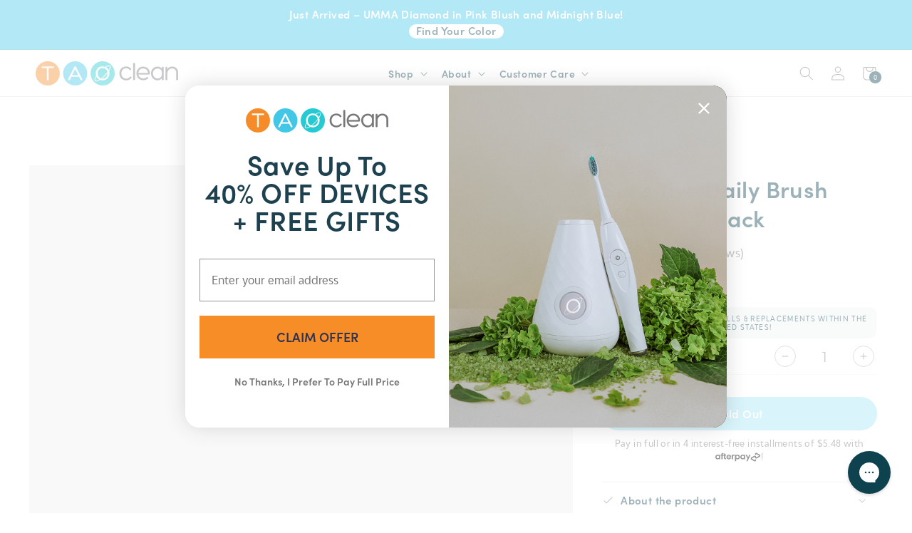

--- FILE ---
content_type: text/html; charset=utf-8
request_url: https://www.taoclean.com/en-nz/products/sensitive-brush-heads-2-pack
body_size: 69524
content:
<!doctype html>
  <html class="no-js" lang="en">
    <head>

      <meta charset="utf-8">
      <meta http-equiv="X-UA-Compatible" content="IE=edge">
      <meta name="viewport" content="width=device-width,initial-scale=1">
      <meta name="theme-color" content="">
      <link rel="canonical" href="https://www.taoclean.com/en-nz/products/sensitive-brush-heads-2-pack">
      <link rel="preconnect" href="https://cdn.shopify.com" crossorigin>

      
        
        <script>
          (function() {
            let newHandle = null;
            if (!newHandle) return;
    
            let url = new URL(window.location.href);
            url.searchParams.delete('variant');
    
            let path = url.pathname;
            let productsIndex = path.indexOf('/products/');
            if (productsIndex === -1) return;
    
            let basePath = path.slice(0, productsIndex + '/products/'.length); // includes '/products/'
            url.pathname = basePath + newHandle;
    
            let newUrl = url.toString();
            if (newUrl !== window.location.href) {
              window.location.replace(newUrl);
              //window.history.replaceState({}, '', newUrl);
            }
          })();
        </script>
        
      



        <script>
          (function() {
            const marketLocale = sessionStorage.getItem('market-locale');
            if (!marketLocale) return;

            const referrer = document.referrer;
            if (!referrer) return;

            const fromCheckout = referrer.includes('/checkout');
            if (!fromCheckout) { 
              sessionStorage.removeItem('market-locale');
              return;
            }
            
            const prefix = marketLocale.startsWith('/') ? marketLocale : '/' + marketLocale;
            const currentUrl = new URL(window.location.href);
            if (currentUrl.pathname.startsWith(prefix)) {
              return;
            }
            // Build final corrected URL
            const targetUrl = new URL(
              prefix + currentUrl.pathname + currentUrl.search + currentUrl.hash,
              currentUrl.origin
            );
            sessionStorage.removeItem('market-locale');
            window.location.href = targetUrl.href;
          })(); 
        </script>

      
      <script>
        function parseLocalePartSets(example) {
          const s = (example || "").toString().trim().replace(/\u00A0/g, " ");
          if (!s) return { thousands: null, decimal: null };
      
          const decimalMatch = s.match(/([.,])\d{1,2}$/);
          let decimal = null;
          if (decimalMatch) {
            decimal = decimalMatch[1];
          }

          let thousands = null;
          const candidates = [",", ".", " ", "'"];
      
          for (const ch of candidates) {
            if (ch === decimal) continue;
            if (s.indexOf(ch) !== -1) {
              thousands = ch;
              break;
            }
          }
      
          return { thousands, decimal };
        }      

        window.localeDetails = {
          "market": "new-zealand",
          "locale": "en",
          "root_url": "/en-nz",
          "country": "NZ",
          "separators": parseLocalePartSets("10,000,000,000.00"),
          "currency": {
            "symbol": "$",
            "iso_code": "USD",
            "usd_conversion_ratio": 1.0
          },
        };

        // 09.30.2025: On load, set window variables for items in the cart as well as discounts applied to those items
        // Filter out Gift with Purchase discounts
        // Set gift session id early so that we can reference it later
        window.cartItems = [];

        const extractLineDiscounts = (items = window.cartItems || []) => {
          const set = new Set();
      
          for (const i of items) {
            // Legacy/simple: item.discounts -> [{ title }]
            if (Array.isArray(i.discounts)) {
              for (const d of i.discounts) if (d?.title) set.add(d.title);
            }
            // Rich source: line_level_discount_allocations -> discount_application.title
            if (Array.isArray(i.line_level_discount_allocations)) {
              for (const a of i.line_level_discount_allocations) {
                const t = a?.discount_application?.title;
                if (t) set.add(t);
              }
            }
          }
          return [...set].filter(title => title !== "Gift with Purchase");
        };

        
      
        window.cartDiscounts = extractLineDiscounts();
        //window.giftSessionId = sessionStorage.getItem('gift_session_id') ? sessionStorage.getItem('gift_session_id') : null;
        //window.cartGiftSessionIds = sessionStorage.getItem('gift_session_id') ? sessionStorage.getItem('gift_session_id') : extractLineGiftSessionId();

      </script>
  
      <!-- begin Convert Experiences code-->
        <script type="text/javascript">
          var _conv_page_type = "product";
          var _conv_category_id = "";
          var _conv_category_name = "";
          var _conv_product_sku = "";
          var _conv_product_name = "Sensitive Daily Brush Heads - 2 Pack";
          var _conv_product_price = "21.95";
          var _conv_customer_id = "";
          var _conv_custom_v1 = "Content - Brush Heads";
          var _conv_custom_v2 = "";
          var _conv_custom_v3 = "0";
          var _conv_custom_v4 = "0.00";
        </script>
        <script type="text/javascript" src="//cdn-3.convertexperiments.com/js/10043431-10046547.js"></script>
      <!-- end Convert Experiences code -->

      <!-- Start JUICE MEDIA LINEAR TV Pixel Code -->
      <script type="text/javascript">
      !function(){"use strict";var e,i=window,t=document;i.juicemedia=null!==(e=i.juicemedia)&&void 0!==e?e:{queue:[],init:function(e,c){var u;if(void 0===c&&(c={}),i.juicemedia.id=e,!t.getElementById("juice-js")){var n=t.createElement("script");n.id="juice-js",n.type="text/javascript",n.src="".concat(null!==(u=c.src)&&void 0!==u?u:"https://dja5lqqkt944e.cloudfront.net","/").concat(e,"/juice.js"),n.async=!0,t.head.appendChild(n)}},capture:function(e,c){(c=c||{}).site_url=t.location.href,i.juicemedia.queue.push({event:e,data:c})}}}();
      juicemedia.init("taoclean");
      juicemedia.capture("page_view");
      </script>
      <!-- End JUICE MEDIA LINEAR TV Pixel Code -->          
    
      <!-- Nextdoor Pixel Code -->
        <script type='text/javascript'>
          (function(win, doc, sdk_url){
            if(win.ndp) return;
            var tr=win.ndp=function(){
              tr.handleRequest? tr.handleRequest.apply(tr, arguments):tr.queue.push(arguments);
            };
            tr.queue = [];
            var s='script';
            var new_script_section=doc.createElement(s);
            new_script_section.async=!0;
            new_script_section.src=sdk_url;
            var insert_pos=doc.getElementsByTagName(s)[0];
            insert_pos.parentNode.insertBefore(new_script_section, insert_pos);
          })(window, document, 'https://ads.nextdoor.com/public/pixel/ndp.js');
        
          ndp('init','6f2de356-a9a1-4cdd-ad22-6755c2fde884', {})
          ndp('track','PAGE_VIEW');
        </script>
        <noscript>
          <img height="1" width="1" style="display:none" 
            src="https://flask.nextdoor.com/pixel?pid=6f2de356-a9a1-4cdd-ad22-6755c2fde884&ev=PAGE_VIEW&noscript=1"/>
        </noscript>
      <!-- End Nextdoor Pixel Code -->    
      
      <link rel='preconnect dns-prefetch' href='https://api.config-security.com/' crossorigin />
      <link rel='preconnect dns-prefetch' href='https://conf.config-security.com/' crossorigin />
      <link rel='preconnect dns-prefetch' href='https://whale.camera/' crossorigin />
      
      <script>
        /* >> TriplePixel :: start*/
        window.TriplePixelData={TripleName:"tao-clean.myshopify.com",ver:"2.11",plat:"SHOPIFY",isHeadless:false},function(W,H,A,L,E,_,B,N){function O(U,T,P,H,R){void 0===R&&(R=!1),H=new XMLHttpRequest,P?(H.open("POST",U,!0),H.setRequestHeader("Content-Type","application/json")):H.open("GET",U,!0),H.send(JSON.stringify(P||{})),H.onreadystatechange=function(){4===H.readyState&&200===H.status?(R=H.responseText,U.includes(".txt")?eval(R):P||(N[B]=R)):(299<H.status||H.status<200)&&T&&!R&&(R=!0,O(U,T-1,P))}}if(N=window,!N[H+"sn"]){N[H+"sn"]=1,L=function(){return Date.now().toString(36)+"_"+Math.random().toString(36)};try{A.setItem(H,1+(0|A.getItem(H)||0)),(E=JSON.parse(A.getItem(H+"U")||"[]")).push({u:location.href,r:document.referrer,t:Date.now(),id:L()}),A.setItem(H+"U",JSON.stringify(E))}catch(e){}var i,m,p;A.getItem('"!nC`')||(_=A,A=N,A[H]||(E=A[H]=function(t,e,a){return void 0===a&&(a=[]),"State"==t?E.s:(W=L(),(E._q=E._q||[]).push([W,t,e].concat(a)),W)},E.s="Installed",E._q=[],E.ch=W,B="configSecurityConfModel",N[B]=1,O("https://conf.config-security.com/model",5),i=L(),m=A[atob("c2NyZWVu")],_.setItem("di_pmt_wt",i),p={id:i,action:"profile",avatar:_.getItem("auth-security_rand_salt_"),time:m[atob("d2lkdGg=")]+":"+m[atob("aGVpZ2h0")],host:A.TriplePixelData.TripleName,plat:A.TriplePixelData.plat,url:window.location.href,ref:document.referrer,ver:A.TriplePixelData.ver},O("https://api.config-security.com/event",5,p),O("https://whale.camera/live/dot.txt",5)))}}("","TriplePixel",localStorage);
        /* << TriplePixel :: end*/
      </script>
      <link rel='preconnect dns-prefetch' href='https://triplewhale-pixel.web.app/' crossorigin />
  
      <script>
        /* >> TriplePixel :: start*/
        window.TriplePixelData={TripleName:"tao-clean.myshopify.com",ver:"1.9.0"},function(W,H,A,L,E,_,B,N){function O(U,T,P,H,R){void 0===R&&(R=!1),H=new XMLHttpRequest,P?(H.open("POST",U,!0),H.setRequestHeader("Content-Type","application/json")):H.open("GET",U,!0),H.send(JSON.stringify(P||{})),H.onreadystatechange=function(){4===H.readyState&&200===H.status?(R=H.responseText,U.includes(".txt")?eval(R):P||(N[B]=R)):(299<H.status||H.status<200)&&T&&!R&&(R=!0,O(U,T-1))}}if(N=window,!N[H+"sn"]){N[H+"sn"]=1;try{A.setItem(H,1+(0|A.getItem(H)||0)),(E=JSON.parse(A.getItem(H+"U")||"[]")).push(location.href),A.setItem(H+"U",JSON.stringify(E))}catch(e){}var i,m,p;A.getItem('"!nC`')||(_=A,A=N,A[H]||(L=function(){return Date.now().toString(36)+"_"+Math.random().toString(36)},E=A[H]=function(t,e){return"State"==t?E.s:(W=L(),(E._q=E._q||[]).push([W,t,e]),W)},E.s="Installed",E._q=[],E.ch=W,B="configSecurityConfModel",N[B]=1,O("//conf.config-security.com/model",5),i=L(),m=A[atob("c2NyZWVu")],_.setItem("di_pmt_wt",i),p={id:i,action:"profile",avatar:_.getItem("auth-security_rand_salt_"),time:m[atob("d2lkdGg=")]+":"+m[atob("aGVpZ2h0")],host:A.TriplePixelData.TripleName,url:window.location.href,ref:document.referrer,ver:window.TriplePixelData.ver},O("//api.config-security.com/",5,p),O("//triplewhale-pixel.web.app/dot1.9.txt",5)))}}("","TriplePixel",localStorage);
        /* << TriplePixel :: end*/
      </script>

      
  
      
      <script>
        window.dataLayer = window.dataLayer || [];
      </script>
  
      <!-- Begin BlackCrow Script Tag: DO NOT MODIFY! -->
        <script type="text/javascript" async src="https://shopify-init.blackcrow.ai/js/core/tao-clean.js?shopify_app_version=1.0.219&shop=tao-clean.myshopify.com"></script>
      <!-- End BlackCrow Script Tag -->
  
      
  
      
        <script>
          (function(w,d,s,l,i){w[l]=w[l]||[];w[l].push({'gtm.start':
          new Date().getTime(),event:'gtm.js'});var f=d.getElementsByTagName(s)[0],
          j=d.createElement(s),dl=l!='dataLayer'?'&l='+l:'';j.async=true;j.src=
          'https://www.googletagmanager.com/gtm.js?id='+i+dl;f.parentNode.insertBefore(j,f);
          })(window,document,'script','dataLayer','GTM-P86BCCM');
        </script>
      
  
      

      
  
      <title>TAO Clean</title>
  
      
        <meta name="description" content="High-quality sensitive brush head for your TAO Clean Orbital Facial Brush. Our sensitive brush design is 30% softer than the daily care brush head.  Each brush comes hygienically sealed within its protective case to prevent the bristles from touching anything nasty.  What&#39;s Included: (2) ONA Sensitive Brush Heads (2) P">
      
  
      

<meta property="og:site_name" content="TAO Clean">
<meta property="og:url" content="https://www.taoclean.com/en-nz/products/sensitive-brush-heads-2-pack">
<meta property="og:title" content="Sensitive Facial Cleansing Brush Heads - 2 Pack">
<meta property="og:type" content="product">
<meta property="og:description" content="High-quality sensitive brush head for your TAO Clean Orbital Facial Brush. Our sensitive brush design is 30% softer than the daily care brush head.  Each brush comes hygienically sealed within its protective case to prevent the bristles from touching anything nasty.  What&#39;s Included: (2) ONA Sensitive Brush Heads (2) P"><meta property="og:image" content="http://www.taoclean.com/cdn/shop/products/Sensitive-2Pack.jpg?v=1658524370">
  <meta property="og:image:secure_url" content="https://www.taoclean.com/cdn/shop/products/Sensitive-2Pack.jpg?v=1658524370">
  <meta property="og:image:width" content="1000">
  <meta property="og:image:height" content="1000"><meta property="og:price:amount" content="21.95">
  <meta property="og:price:currency" content="USD"><meta name="twitter:site" content="@taoclean"><meta name="twitter:card" content="summary_large_image">
<meta name="twitter:title" content="Sensitive Facial Cleansing Brush Heads - 2 Pack">
<meta name="twitter:description" content="High-quality sensitive brush head for your TAO Clean Orbital Facial Brush. Our sensitive brush design is 30% softer than the daily care brush head.  Each brush comes hygienically sealed within its protective case to prevent the bristles from touching anything nasty.  What&#39;s Included: (2) ONA Sensitive Brush Heads (2) P">

  
      <script src="//www.taoclean.com/cdn/shop/t/110/assets/constants.js?v=99510825124324572711744151510" defer="defer"></script>
      <script src="//www.taoclean.com/cdn/shop/t/110/assets/pubsub.js?v=67749212060144991011744151508" defer="defer"></script>
      <script src="//www.taoclean.com/cdn/shop/t/110/assets/global.js?v=29441802520716222901752219875" defer="defer"></script>
      <script src="//www.taoclean.com/cdn/shop/t/110/assets/custom.js?v=182864660234067002091744151509" defer="defer"></script>
  
      <link rel="stylesheet" href="https://use.typekit.net/vjt4iab.css">
  
      <script>window.performance && window.performance.mark && window.performance.mark('shopify.content_for_header.start');</script><meta name="google-site-verification" content="tTy2DtxnLDW7Q8M_Cw1WJUMBh5pNRQ9OaU9FiseI6_k">
<meta name="google-site-verification" content="tTy2DtxnLDW7Q8M_Cw1WJUMBh5pNRQ9OaU9FiseI6_k">
<meta id="shopify-digital-wallet" name="shopify-digital-wallet" content="/10098326/digital_wallets/dialog">
<meta name="shopify-checkout-api-token" content="11b1bc93d3eddc96a5d731e0ddd1042b">
<meta id="in-context-paypal-metadata" data-shop-id="10098326" data-venmo-supported="true" data-environment="production" data-locale="en_US" data-paypal-v4="true" data-currency="USD">
<link rel="alternate" hreflang="x-default" href="https://www.taoclean.com/products/sensitive-brush-heads-2-pack">
<link rel="alternate" hreflang="en" href="https://www.taoclean.com/products/sensitive-brush-heads-2-pack">
<link rel="alternate" hreflang="en-AU" href="https://www.taoclean.com/en-au/products/sensitive-brush-heads-2-pack">
<link rel="alternate" hreflang="en-GB" href="https://www.taoclean.com/en-gb/products/sensitive-brush-heads-2-pack">
<link rel="alternate" hreflang="en-IE" href="https://www.taoclean.com/en-ie/products/sensitive-brush-heads-2-pack">
<link rel="alternate" hreflang="en-CA" href="https://www.taoclean.com/en-ca/products/sensitive-brush-heads-2-pack">
<link rel="alternate" hreflang="en-NZ" href="https://www.taoclean.com/en-nz/products/sensitive-brush-heads-2-pack">
<link rel="alternate" type="application/json+oembed" href="https://www.taoclean.com/en-nz/products/sensitive-brush-heads-2-pack.oembed">
<script async="async" src="/checkouts/internal/preloads.js?locale=en-NZ"></script>
<link rel="preconnect" href="https://shop.app" crossorigin="anonymous">
<script async="async" src="https://shop.app/checkouts/internal/preloads.js?locale=en-NZ&shop_id=10098326" crossorigin="anonymous"></script>
<script id="apple-pay-shop-capabilities" type="application/json">{"shopId":10098326,"countryCode":"US","currencyCode":"USD","merchantCapabilities":["supports3DS"],"merchantId":"gid:\/\/shopify\/Shop\/10098326","merchantName":"TAO Clean","requiredBillingContactFields":["postalAddress","email","phone"],"requiredShippingContactFields":["postalAddress","email","phone"],"shippingType":"shipping","supportedNetworks":["visa","masterCard","amex","discover","elo","jcb"],"total":{"type":"pending","label":"TAO Clean","amount":"1.00"},"shopifyPaymentsEnabled":true,"supportsSubscriptions":true}</script>
<script id="shopify-features" type="application/json">{"accessToken":"11b1bc93d3eddc96a5d731e0ddd1042b","betas":["rich-media-storefront-analytics"],"domain":"www.taoclean.com","predictiveSearch":true,"shopId":10098326,"locale":"en"}</script>
<script>var Shopify = Shopify || {};
Shopify.shop = "tao-clean.myshopify.com";
Shopify.locale = "en";
Shopify.currency = {"active":"USD","rate":"1.0"};
Shopify.country = "NZ";
Shopify.theme = {"name":"taoclean.com | Production","id":135342751846,"schema_name":"Dawn","schema_version":"1.0.0","theme_store_id":null,"role":"main"};
Shopify.theme.handle = "null";
Shopify.theme.style = {"id":null,"handle":null};
Shopify.cdnHost = "www.taoclean.com/cdn";
Shopify.routes = Shopify.routes || {};
Shopify.routes.root = "/en-nz/";</script>
<script type="module">!function(o){(o.Shopify=o.Shopify||{}).modules=!0}(window);</script>
<script>!function(o){function n(){var o=[];function n(){o.push(Array.prototype.slice.apply(arguments))}return n.q=o,n}var t=o.Shopify=o.Shopify||{};t.loadFeatures=n(),t.autoloadFeatures=n()}(window);</script>
<script>
  window.ShopifyPay = window.ShopifyPay || {};
  window.ShopifyPay.apiHost = "shop.app\/pay";
  window.ShopifyPay.redirectState = null;
</script>
<script id="shop-js-analytics" type="application/json">{"pageType":"product"}</script>
<script defer="defer" async type="module" src="//www.taoclean.com/cdn/shopifycloud/shop-js/modules/v2/client.init-shop-cart-sync_BT-GjEfc.en.esm.js"></script>
<script defer="defer" async type="module" src="//www.taoclean.com/cdn/shopifycloud/shop-js/modules/v2/chunk.common_D58fp_Oc.esm.js"></script>
<script defer="defer" async type="module" src="//www.taoclean.com/cdn/shopifycloud/shop-js/modules/v2/chunk.modal_xMitdFEc.esm.js"></script>
<script type="module">
  await import("//www.taoclean.com/cdn/shopifycloud/shop-js/modules/v2/client.init-shop-cart-sync_BT-GjEfc.en.esm.js");
await import("//www.taoclean.com/cdn/shopifycloud/shop-js/modules/v2/chunk.common_D58fp_Oc.esm.js");
await import("//www.taoclean.com/cdn/shopifycloud/shop-js/modules/v2/chunk.modal_xMitdFEc.esm.js");

  window.Shopify.SignInWithShop?.initShopCartSync?.({"fedCMEnabled":true,"windoidEnabled":true});

</script>
<script defer="defer" async type="module" src="//www.taoclean.com/cdn/shopifycloud/shop-js/modules/v2/client.payment-terms_Ci9AEqFq.en.esm.js"></script>
<script defer="defer" async type="module" src="//www.taoclean.com/cdn/shopifycloud/shop-js/modules/v2/chunk.common_D58fp_Oc.esm.js"></script>
<script defer="defer" async type="module" src="//www.taoclean.com/cdn/shopifycloud/shop-js/modules/v2/chunk.modal_xMitdFEc.esm.js"></script>
<script type="module">
  await import("//www.taoclean.com/cdn/shopifycloud/shop-js/modules/v2/client.payment-terms_Ci9AEqFq.en.esm.js");
await import("//www.taoclean.com/cdn/shopifycloud/shop-js/modules/v2/chunk.common_D58fp_Oc.esm.js");
await import("//www.taoclean.com/cdn/shopifycloud/shop-js/modules/v2/chunk.modal_xMitdFEc.esm.js");

  
</script>
<script>
  window.Shopify = window.Shopify || {};
  if (!window.Shopify.featureAssets) window.Shopify.featureAssets = {};
  window.Shopify.featureAssets['shop-js'] = {"shop-cart-sync":["modules/v2/client.shop-cart-sync_DZOKe7Ll.en.esm.js","modules/v2/chunk.common_D58fp_Oc.esm.js","modules/v2/chunk.modal_xMitdFEc.esm.js"],"init-fed-cm":["modules/v2/client.init-fed-cm_B6oLuCjv.en.esm.js","modules/v2/chunk.common_D58fp_Oc.esm.js","modules/v2/chunk.modal_xMitdFEc.esm.js"],"shop-cash-offers":["modules/v2/client.shop-cash-offers_D2sdYoxE.en.esm.js","modules/v2/chunk.common_D58fp_Oc.esm.js","modules/v2/chunk.modal_xMitdFEc.esm.js"],"shop-login-button":["modules/v2/client.shop-login-button_QeVjl5Y3.en.esm.js","modules/v2/chunk.common_D58fp_Oc.esm.js","modules/v2/chunk.modal_xMitdFEc.esm.js"],"pay-button":["modules/v2/client.pay-button_DXTOsIq6.en.esm.js","modules/v2/chunk.common_D58fp_Oc.esm.js","modules/v2/chunk.modal_xMitdFEc.esm.js"],"shop-button":["modules/v2/client.shop-button_DQZHx9pm.en.esm.js","modules/v2/chunk.common_D58fp_Oc.esm.js","modules/v2/chunk.modal_xMitdFEc.esm.js"],"avatar":["modules/v2/client.avatar_BTnouDA3.en.esm.js"],"init-windoid":["modules/v2/client.init-windoid_CR1B-cfM.en.esm.js","modules/v2/chunk.common_D58fp_Oc.esm.js","modules/v2/chunk.modal_xMitdFEc.esm.js"],"init-shop-for-new-customer-accounts":["modules/v2/client.init-shop-for-new-customer-accounts_C_vY_xzh.en.esm.js","modules/v2/client.shop-login-button_QeVjl5Y3.en.esm.js","modules/v2/chunk.common_D58fp_Oc.esm.js","modules/v2/chunk.modal_xMitdFEc.esm.js"],"init-shop-email-lookup-coordinator":["modules/v2/client.init-shop-email-lookup-coordinator_BI7n9ZSv.en.esm.js","modules/v2/chunk.common_D58fp_Oc.esm.js","modules/v2/chunk.modal_xMitdFEc.esm.js"],"init-shop-cart-sync":["modules/v2/client.init-shop-cart-sync_BT-GjEfc.en.esm.js","modules/v2/chunk.common_D58fp_Oc.esm.js","modules/v2/chunk.modal_xMitdFEc.esm.js"],"shop-toast-manager":["modules/v2/client.shop-toast-manager_DiYdP3xc.en.esm.js","modules/v2/chunk.common_D58fp_Oc.esm.js","modules/v2/chunk.modal_xMitdFEc.esm.js"],"init-customer-accounts":["modules/v2/client.init-customer-accounts_D9ZNqS-Q.en.esm.js","modules/v2/client.shop-login-button_QeVjl5Y3.en.esm.js","modules/v2/chunk.common_D58fp_Oc.esm.js","modules/v2/chunk.modal_xMitdFEc.esm.js"],"init-customer-accounts-sign-up":["modules/v2/client.init-customer-accounts-sign-up_iGw4briv.en.esm.js","modules/v2/client.shop-login-button_QeVjl5Y3.en.esm.js","modules/v2/chunk.common_D58fp_Oc.esm.js","modules/v2/chunk.modal_xMitdFEc.esm.js"],"shop-follow-button":["modules/v2/client.shop-follow-button_CqMgW2wH.en.esm.js","modules/v2/chunk.common_D58fp_Oc.esm.js","modules/v2/chunk.modal_xMitdFEc.esm.js"],"checkout-modal":["modules/v2/client.checkout-modal_xHeaAweL.en.esm.js","modules/v2/chunk.common_D58fp_Oc.esm.js","modules/v2/chunk.modal_xMitdFEc.esm.js"],"shop-login":["modules/v2/client.shop-login_D91U-Q7h.en.esm.js","modules/v2/chunk.common_D58fp_Oc.esm.js","modules/v2/chunk.modal_xMitdFEc.esm.js"],"lead-capture":["modules/v2/client.lead-capture_BJmE1dJe.en.esm.js","modules/v2/chunk.common_D58fp_Oc.esm.js","modules/v2/chunk.modal_xMitdFEc.esm.js"],"payment-terms":["modules/v2/client.payment-terms_Ci9AEqFq.en.esm.js","modules/v2/chunk.common_D58fp_Oc.esm.js","modules/v2/chunk.modal_xMitdFEc.esm.js"]};
</script>
<script>(function() {
  var isLoaded = false;
  function asyncLoad() {
    if (isLoaded) return;
    isLoaded = true;
    var urls = ["https:\/\/static.rechargecdn.com\/assets\/js\/widget.min.js?shop=tao-clean.myshopify.com","https:\/\/config.gorgias.chat\/bundle-loader\/01GYCBV1J78A142QRA0X2TPH50?source=shopify1click\u0026shop=tao-clean.myshopify.com","https:\/\/widgets.juniphq.com\/v1\/junip_shopify.js?shop=tao-clean.myshopify.com","\/\/cdn.shopify.com\/proxy\/48a09689c9a8345aa41cc336c1bcfd5624afa0a21419abe4e072980642a34e89\/spfy-pxl.archive-digger.com\/assets\/script_tag.js?shopId=tao-clean.myshopify.com\u0026taboolaId=1647175\u0026ecav=true\u0026eh=true\u0026ess=true\u0026ep=true\u0026eatc=true\u0026eprv=true\u0026ecv=true\u0026epv=true\u0026esc=true\u0026shop=tao-clean.myshopify.com\u0026sp-cache-control=cHVibGljLCBtYXgtYWdlPTkwMA","https:\/\/cdn.shopify.com\/s\/files\/1\/1009\/8326\/t\/110\/assets\/loy_10098326.js?v=1749848805\u0026shop=tao-clean.myshopify.com","\/\/cdn.shopify.com\/proxy\/bba40fc057afe267c879e9e65ac204405030b0bd0097dd67e1aebafecd829ff2\/aiodstag.cirkleinc.com\/?shop=tao-clean.myshopify.com\u0026sp-cache-control=cHVibGljLCBtYXgtYWdlPTkwMA","https:\/\/cdn.9gtb.com\/loader.js?g_cvt_id=d2686624-cb64-4cea-94b3-1f6934fc8a14\u0026shop=tao-clean.myshopify.com","\/\/backinstock.useamp.com\/widget\/23634_1767155061.js?category=bis\u0026v=6\u0026shop=tao-clean.myshopify.com"];
    for (var i = 0; i < urls.length; i++) {
      var s = document.createElement('script');
      s.type = 'text/javascript';
      s.async = true;
      s.src = urls[i];
      var x = document.getElementsByTagName('script')[0];
      x.parentNode.insertBefore(s, x);
    }
  };
  if(window.attachEvent) {
    window.attachEvent('onload', asyncLoad);
  } else {
    window.addEventListener('load', asyncLoad, false);
  }
})();</script>
<script id="__st">var __st={"a":10098326,"offset":-28800,"reqid":"edd5e993-aed4-4f97-87ba-592e76cf0df2-1769463810","pageurl":"www.taoclean.com\/en-nz\/products\/sensitive-brush-heads-2-pack","u":"1de34605a076","p":"product","rtyp":"product","rid":6759622344806};</script>
<script>window.ShopifyPaypalV4VisibilityTracking = true;</script>
<script id="captcha-bootstrap">!function(){'use strict';const t='contact',e='account',n='new_comment',o=[[t,t],['blogs',n],['comments',n],[t,'customer']],c=[[e,'customer_login'],[e,'guest_login'],[e,'recover_customer_password'],[e,'create_customer']],r=t=>t.map((([t,e])=>`form[action*='/${t}']:not([data-nocaptcha='true']) input[name='form_type'][value='${e}']`)).join(','),a=t=>()=>t?[...document.querySelectorAll(t)].map((t=>t.form)):[];function s(){const t=[...o],e=r(t);return a(e)}const i='password',u='form_key',d=['recaptcha-v3-token','g-recaptcha-response','h-captcha-response',i],f=()=>{try{return window.sessionStorage}catch{return}},m='__shopify_v',_=t=>t.elements[u];function p(t,e,n=!1){try{const o=window.sessionStorage,c=JSON.parse(o.getItem(e)),{data:r}=function(t){const{data:e,action:n}=t;return t[m]||n?{data:e,action:n}:{data:t,action:n}}(c);for(const[e,n]of Object.entries(r))t.elements[e]&&(t.elements[e].value=n);n&&o.removeItem(e)}catch(o){console.error('form repopulation failed',{error:o})}}const l='form_type',E='cptcha';function T(t){t.dataset[E]=!0}const w=window,h=w.document,L='Shopify',v='ce_forms',y='captcha';let A=!1;((t,e)=>{const n=(g='f06e6c50-85a8-45c8-87d0-21a2b65856fe',I='https://cdn.shopify.com/shopifycloud/storefront-forms-hcaptcha/ce_storefront_forms_captcha_hcaptcha.v1.5.2.iife.js',D={infoText:'Protected by hCaptcha',privacyText:'Privacy',termsText:'Terms'},(t,e,n)=>{const o=w[L][v],c=o.bindForm;if(c)return c(t,g,e,D).then(n);var r;o.q.push([[t,g,e,D],n]),r=I,A||(h.body.append(Object.assign(h.createElement('script'),{id:'captcha-provider',async:!0,src:r})),A=!0)});var g,I,D;w[L]=w[L]||{},w[L][v]=w[L][v]||{},w[L][v].q=[],w[L][y]=w[L][y]||{},w[L][y].protect=function(t,e){n(t,void 0,e),T(t)},Object.freeze(w[L][y]),function(t,e,n,w,h,L){const[v,y,A,g]=function(t,e,n){const i=e?o:[],u=t?c:[],d=[...i,...u],f=r(d),m=r(i),_=r(d.filter((([t,e])=>n.includes(e))));return[a(f),a(m),a(_),s()]}(w,h,L),I=t=>{const e=t.target;return e instanceof HTMLFormElement?e:e&&e.form},D=t=>v().includes(t);t.addEventListener('submit',(t=>{const e=I(t);if(!e)return;const n=D(e)&&!e.dataset.hcaptchaBound&&!e.dataset.recaptchaBound,o=_(e),c=g().includes(e)&&(!o||!o.value);(n||c)&&t.preventDefault(),c&&!n&&(function(t){try{if(!f())return;!function(t){const e=f();if(!e)return;const n=_(t);if(!n)return;const o=n.value;o&&e.removeItem(o)}(t);const e=Array.from(Array(32),(()=>Math.random().toString(36)[2])).join('');!function(t,e){_(t)||t.append(Object.assign(document.createElement('input'),{type:'hidden',name:u})),t.elements[u].value=e}(t,e),function(t,e){const n=f();if(!n)return;const o=[...t.querySelectorAll(`input[type='${i}']`)].map((({name:t})=>t)),c=[...d,...o],r={};for(const[a,s]of new FormData(t).entries())c.includes(a)||(r[a]=s);n.setItem(e,JSON.stringify({[m]:1,action:t.action,data:r}))}(t,e)}catch(e){console.error('failed to persist form',e)}}(e),e.submit())}));const S=(t,e)=>{t&&!t.dataset[E]&&(n(t,e.some((e=>e===t))),T(t))};for(const o of['focusin','change'])t.addEventListener(o,(t=>{const e=I(t);D(e)&&S(e,y())}));const B=e.get('form_key'),M=e.get(l),P=B&&M;t.addEventListener('DOMContentLoaded',(()=>{const t=y();if(P)for(const e of t)e.elements[l].value===M&&p(e,B);[...new Set([...A(),...v().filter((t=>'true'===t.dataset.shopifyCaptcha))])].forEach((e=>S(e,t)))}))}(h,new URLSearchParams(w.location.search),n,t,e,['guest_login'])})(!1,!0)}();</script>
<script integrity="sha256-4kQ18oKyAcykRKYeNunJcIwy7WH5gtpwJnB7kiuLZ1E=" data-source-attribution="shopify.loadfeatures" defer="defer" src="//www.taoclean.com/cdn/shopifycloud/storefront/assets/storefront/load_feature-a0a9edcb.js" crossorigin="anonymous"></script>
<script crossorigin="anonymous" defer="defer" src="//www.taoclean.com/cdn/shopifycloud/storefront/assets/shopify_pay/storefront-65b4c6d7.js?v=20250812"></script>
<script data-source-attribution="shopify.dynamic_checkout.dynamic.init">var Shopify=Shopify||{};Shopify.PaymentButton=Shopify.PaymentButton||{isStorefrontPortableWallets:!0,init:function(){window.Shopify.PaymentButton.init=function(){};var t=document.createElement("script");t.src="https://www.taoclean.com/cdn/shopifycloud/portable-wallets/latest/portable-wallets.en.js",t.type="module",document.head.appendChild(t)}};
</script>
<script data-source-attribution="shopify.dynamic_checkout.buyer_consent">
  function portableWalletsHideBuyerConsent(e){var t=document.getElementById("shopify-buyer-consent"),n=document.getElementById("shopify-subscription-policy-button");t&&n&&(t.classList.add("hidden"),t.setAttribute("aria-hidden","true"),n.removeEventListener("click",e))}function portableWalletsShowBuyerConsent(e){var t=document.getElementById("shopify-buyer-consent"),n=document.getElementById("shopify-subscription-policy-button");t&&n&&(t.classList.remove("hidden"),t.removeAttribute("aria-hidden"),n.addEventListener("click",e))}window.Shopify?.PaymentButton&&(window.Shopify.PaymentButton.hideBuyerConsent=portableWalletsHideBuyerConsent,window.Shopify.PaymentButton.showBuyerConsent=portableWalletsShowBuyerConsent);
</script>
<script data-source-attribution="shopify.dynamic_checkout.cart.bootstrap">document.addEventListener("DOMContentLoaded",(function(){function t(){return document.querySelector("shopify-accelerated-checkout-cart, shopify-accelerated-checkout")}if(t())Shopify.PaymentButton.init();else{new MutationObserver((function(e,n){t()&&(Shopify.PaymentButton.init(),n.disconnect())})).observe(document.body,{childList:!0,subtree:!0})}}));
</script>
<script id='scb4127' type='text/javascript' async='' src='https://www.taoclean.com/cdn/shopifycloud/privacy-banner/storefront-banner.js'></script><link id="shopify-accelerated-checkout-styles" rel="stylesheet" media="screen" href="https://www.taoclean.com/cdn/shopifycloud/portable-wallets/latest/accelerated-checkout-backwards-compat.css" crossorigin="anonymous">
<style id="shopify-accelerated-checkout-cart">
        #shopify-buyer-consent {
  margin-top: 1em;
  display: inline-block;
  width: 100%;
}

#shopify-buyer-consent.hidden {
  display: none;
}

#shopify-subscription-policy-button {
  background: none;
  border: none;
  padding: 0;
  text-decoration: underline;
  font-size: inherit;
  cursor: pointer;
}

#shopify-subscription-policy-button::before {
  box-shadow: none;
}

      </style>
<script id="sections-script" data-sections="main-product,product-recommendations,header,footer" defer="defer" src="//www.taoclean.com/cdn/shop/t/110/compiled_assets/scripts.js?v=62748"></script>
<script>window.performance && window.performance.mark && window.performance.mark('shopify.content_for_header.end');</script>
  
      
        <link rel="shortcut icon" href="https://cdn.shopify.com/s/files/1/1009/8326/files/TAO-Clean-logo-MASTER-_12-2013_-Phase-3-32x32_32x32.png?v=1556065482" type="image/png">
      

  
      <style data-shopify>
        
        
        
        
        :root {
          


  --font-body-family: 'Adlinnaka Condensed', sans-serif;
  --font-body-style: normal;
  --font-body-weight: 400;



  --font-heading-family: sofia-pro, sans-serif;
  --font-heading-style: normal;
  --font-heading-weight: 600;

          

--color-base-text: #757575;
--color-base-text-rgb: 117, 117, 117;
--color-base-background-1: #FFFFFF;
--color-base-background-1-rgb: 255, 255, 255;
--color-base-background-2: #eff2f2;
--color-base-background-2-rgb: 239, 242, 242;
--color-base-solid-button-labels: #FFFFFF;
--color-base-solid-button-labels-rgb: 255, 255, 255;
--color-base-outline-button-labels: #f78d26;
--color-base-outline-button-labels-rgb: 247, 141, 38;
--color-base-accent-1: #0e424f;
--color-base-accent-1-rgb: 14, 66, 79;
--color-base-accent-2: #44C8E9;
--color-base-accent-2-rgb: 68, 200, 233;

--brand-color-1: #F78D26;
--brand-color-1-rgb: 247, 141, 38;
--brand-color-2: #44C8E9;
--brand-color-2-rgb: 68, 200, 233;
--brand-color-3: #25CCD3;
--brand-color-3-rgb: 37, 204, 211;
--brand-color-nla: #eff2f2;
--brand-color-nla-rgb: 239, 242, 242;
--brand-color-gla: #D8EAEB;
--brand-color-gla-rgb: 216, 234, 235;

--color-base-text-opacity-10-percent: #f1f1f1;
--color-base-text-opacity-20-percent: #e3e3e3;
--color-base-text-opacity-55-percent: #b3b3b3;
--color-base-text-opacity-85-percent: #8a8a8a;
--color-base-accent-1-opacity-10-percent: #e7eced;
--color-base-accent-2-opacity-10-percent: #ecfafd;

--discount-bar-bg: #44c8e9;
--discount-bar-text: #0e424f;
        }
  
        *,
        *::before,
        *::after {
          box-sizing: inherit;
        }
  
        html {
          box-sizing: border-box;
          font-size: 62.5%;
          height: 100%;
        }
  
        body {
          display: grid;
          grid-template-rows: auto auto 1fr auto;
          grid-template-columns: 100%;
          min-height: 100%;
          margin: 0;
          font-size: 1.5rem;
          letter-spacing: 0.06rem;
          line-height: 1.8;
          font-family: var(--font-body-family);
          font-style: var(--font-body-style);
          font-weight: var(--font-body-weight);
        }
  
        @media screen and (min-width: 750px) {
          body {
            font-size: 1.6rem;
          }
        }
      </style>
  
      <link href="//www.taoclean.com/cdn/shop/t/110/assets/base.css?v=21934160705346907631768518201" rel="stylesheet" type="text/css" media="all" />
      <link href="//www.taoclean.com/cdn/shop/t/110/assets/template-collection.css?v=50403298655501530981744151508" rel="stylesheet" type="text/css" media="all" />
      <link href="//www.taoclean.com/cdn/shop/t/110/assets/component-image-with-text.css?v=133555726091575030051744151510" rel="stylesheet" type="text/css" media="all" />
      <link href="//www.taoclean.com/cdn/shop/t/110/assets/component-card.css?v=85282728466518123041744151511" rel="stylesheet" type="text/css" media="all" />
      <link href="//www.taoclean.com/cdn/shop/t/110/assets/component-cart.css?v=137970854084280673081761074664" rel="stylesheet" type="text/css" media="all" />
      <link href="//www.taoclean.com/cdn/shop/t/110/assets/2024-component-cart-items.css?v=3379564163773846831744151508" rel="stylesheet" type="text/css" media="all" />
      <link href="//www.taoclean.com/cdn/shop/t/110/assets/component-totals.css?v=64599659880532703261744151510" rel="stylesheet" type="text/css" media="all" />
      <link href="//www.taoclean.com/cdn/shop/t/110/assets/component-price.css?v=26173943561986987281744151511" rel="stylesheet" type="text/css" media="all" />
      <link href="//www.taoclean.com/cdn/shop/t/110/assets/component-discounts.css?v=178181572341393928631744151510" rel="stylesheet" type="text/css" media="all" />
      <link href="//www.taoclean.com/cdn/shop/t/110/assets/quantity-popover.css?v=61445830409470674761744151509" rel="stylesheet" type="text/css" media="all" />
      <link href="//www.taoclean.com/cdn/shop/t/110/assets/material-icons-round.css?v=30748911117877237241744151511" rel="stylesheet" type="text/css" media="all" />
      
      
  
      
<script>
        document.documentElement.className = document.documentElement.className.replace('no-js', 'js');
      </script>
  
      <script>
        const collectionGroups = [
          {
              'name': 'devices',
              'ids': ["6544775577702", "4621587644518", "6540283117670", "7766261989478", "7783708819558", "7790864367718"]
          },
          {
              'name': 'refills',
              'ids': ["6779108917350", "6610905464934", "6610882297958", "6540283117670", "6759621886054", "6759622344806", "6759622475878", "6759783989350", "6954504618086", "6957225967718", "7744510263398"]
          },
          {
              'name': 'diamond',
              'ids': ["6544775577702"]
          }
        ];
      </script>

      





    <script>
        function waitForShopify(callback, maxAttempts = 50, attempt = 0) {
            if (window.Shopify && window.Shopify.trackingConsent && window.Shopify.trackingConsent.getRegion) {
                callback();
            } else if (attempt < maxAttempts) {
                setTimeout(() => waitForShopify(callback, maxAttempts, attempt + 1), 100);
            } else {
                //console.log('[Atlas redirect] - Shopify API not loaded after maximum attempts');
                callback(); // Execute anyway with fallback
            }
        }

        function initRedirectLogic() {
            const redirectObject = {
                enable_default_offer_for_pdp: true,
                redirect_for_regions: ["US-CA"].map(region => region.trim()),
                redirect_from: ["quiz"].map(path => path.trim()),
                redirect_to: '/en-nz/pages/quiz-california',
                trigger_popup_from: ["index"," collections*"," products*"].map(path => path.trim()),
                trigger_popup_id_desktop: 'V6wRHB',
                trigger_popup_id_mobile: 'SQkshh',
                current_path: 'sensitive-brush-heads-2-pack',
                current_full_path: window.location.pathname,
                required_gclid: false,
                required_show_when_disable_automatic_offer: true,
                current_region: window.Shopify?.trackingConsent?.getRegion() || 'No region'
            }

            //console.log('[Atlas redirect] - Redirect logic initialized:', redirectObject);
            
            handleRedirectLogic(redirectObject);
        }

        function handleRedirectLogic(config) {
            const rawRegion = config.current_region;
            const formattedRegion = formatRegionCode(rawRegion);
            const currentPath = config.current_path;
            const currentFullPath = config.current_full_path;
            
            //console.log(`[Atlas redirect] - Region check: raw="${rawRegion}", formatted="${formattedRegion}", expected formats:`, config.redirect_for_regions);
            //console.log(`[Atlas redirect] - Path check: current_path="${currentPath}", full_path="${currentFullPath}", redirect_from:`, config.redirect_from);
            
            const regionMatches = config.redirect_for_regions.includes(rawRegion) || config.redirect_for_regions.includes(formattedRegion);
            const pathMatches = shouldTriggerForPath(config.redirect_from, currentPath, currentFullPath);
            
            //console.log(`[Atlas redirect] - Redirect check: path_matches=${pathMatches}, region_matches=${regionMatches}`);
            
            if (pathMatches && regionMatches && config.redirect_to) {
                //console.log(`[Atlas redirect] - Redirecting from ${currentPath} to ${config.redirect_to} for region ${formattedRegion} (no GCLID requirement)`);
                window.location.href = config.redirect_to;
                return; 
            }
            
            const pathMatchesForPopup = shouldTriggerForPath(config.trigger_popup_from, currentPath, currentFullPath);
            const regionMatchesForPopup = regionMatches; 
            const hasGclid = checkForGclid();

            if (regionMatchesForPopup) {
                const applyPDPCaliRegionEvent = new CustomEvent('atlas:applyPDPCaliRegion', {
                    detail: {
                        source: 'atlas-redirect-cali-region-logic'
                    }
                });
                
                document.dispatchEvent(applyPDPCaliRegionEvent);
            }
            
            const gclidRequirementMetForPopup = !config.required_gclid || hasGclid;
            
            const disableAutomaticOffer = sessionStorage.getItem('disable_automatic_offer');
            const shouldShowWhenDisabled = config.required_show_when_disable_automatic_offer;
            
            let offerRequirementMet = true;
            if (shouldShowWhenDisabled) {
                offerRequirementMet = disableAutomaticOffer === 'true' || disableAutomaticOffer === true;
            } else {
                offerRequirementMet = !disableAutomaticOffer || disableAutomaticOffer === 'false' || disableAutomaticOffer === false;
            }
            
            const isMobile = isMobileDevice();
            const popupId = isMobile ? config.trigger_popup_id_mobile : config.trigger_popup_id_desktop;
            const deviceType = isMobile ? 'mobile' : 'desktop';

            const customKlaviyoPopupTrigger = document.querySelector('.custom-klaviyo-popup-trigger');
            customKlaviyoPopupTrigger && customKlaviyoPopupTrigger.classList.add('show');
            
            //console.log(`[Atlas redirect] - Device type: ${deviceType}, popup ID: ${popupId}`);
            //console.log(`[Atlas redirect] - Popup check: path_matches=${pathMatchesForPopup}, region_matches=${regionMatchesForPopup}, has_gclid=${hasGclid}, required_gclid=${config.required_gclid}, gclid_requirement_met=${gclidRequirementMetForPopup}`);
            //console.log(`[Atlas redirect] - Offer check: disable_automatic_offer="${disableAutomaticOffer}", required_show_when_disable=${shouldShowWhenDisabled}, offer_requirement_met=${offerRequirementMet}`);
            
            if (pathMatchesForPopup && regionMatchesForPopup && gclidRequirementMetForPopup && offerRequirementMet && popupId) {
                const gclidStatus = config.required_gclid ? `with GCLID requirement met (has_gclid=${hasGclid})` : 'no GCLID requirement';
                const offerStatus = shouldShowWhenDisabled ? 'when automatic offer disabled' : 'when automatic offer enabled';
                //console.log(`[Atlas redirect] - Triggering Klaviyo popup ${popupId} for ${deviceType} device on path ${currentPath} in region ${formattedRegion} (${gclidStatus}, ${offerStatus})`);
                triggerKlaviyoPopup(popupId);
            } else if (pathMatchesForPopup && regionMatchesForPopup && gclidRequirementMetForPopup && offerRequirementMet && !popupId) {
                //console.log(`[Atlas redirect] - Popup not triggered: no popup ID configured for ${deviceType} device`);
            } else if (pathMatchesForPopup && regionMatchesForPopup && gclidRequirementMetForPopup && !offerRequirementMet) {
                const expectedState = shouldShowWhenDisabled ? 'disabled' : 'enabled';
                //console.log(`[Atlas redirect] - Popup not triggered: automatic offer should be ${expectedState} (current: disable_automatic_offer="${disableAutomaticOffer}", required_show_when_disable=${shouldShowWhenDisabled})`);
            } else if (pathMatchesForPopup && regionMatchesForPopup && !gclidRequirementMetForPopup) {
                //console.log(`[Atlas redirect] - Popup not triggered: GCLID required but not found (required_gclid=${config.required_gclid}, has_gclid=${hasGclid})`);
            } else if (pathMatchesForPopup && gclidRequirementMetForPopup && !regionMatchesForPopup) {
                //console.log(`[Atlas redirect] - Popup not triggered: region ${formattedRegion} not in allowed regions`, config.redirect_for_regions);
            } else if (!pathMatchesForPopup) {
                //console.log(`[Atlas redirect] - Popup not triggered: path ${currentPath} not in trigger paths`, config.trigger_popup_from);
            }
            
            
            if (!regionMatches) {
                //console.log(`[Atlas redirect] - User region "${formattedRegion}" not in redirect regions, checking default offer for PDP`);
                handleDefaultOfferForPDP(config);
            } else {
                //console.log(`[Atlas redirect] - User region "${formattedRegion}" matches redirect regions, skipping default offer for PDP`);
            }
        }
        
        function handleDefaultOfferForPDP(config) {
            if (!config.enable_default_offer_for_pdp) {
                //console.log('[Atlas redirect] - Default offer for PDP disabled');
                return;
            }
            
            //console.log('[Atlas redirect] - Checking default offer for PDP conditions');
            
            const isProductPage = config.current_full_path.startsWith('/products/');
            const isCollectionPage = config.current_full_path.startsWith('/collections/');
            const isHomePage = config.current_full_path === '/' || config.current_full_path === '';
            const isValidPage = isProductPage || isCollectionPage || isHomePage;
            
            if (!isValidPage) {
                //console.log('[Atlas redirect] - Not on valid page (product/collection/home), skipping default offer');
                return;
            }
            
            
            
            const existingDiscount = sessionStorage.getItem('discount-code');
            const existingDetails = sessionStorage.getItem('discount-details');
            const existingPreorderForPDP = sessionStorage.getItem('show_preorder_for_pdp');
            const defaultOfferPDP = document.body.getAttribute('preorder-pdp-default') || '';
            const urlParams = new URLSearchParams(window.location.search);
            const withDiscount = urlParams.get('discount');
            
            if (existingDiscount && existingDetails) {
                if (withDiscount && existingDiscount?.toLowerCase() === withDiscount?.toLowerCase()) {
                    //console.log('[Atlas redirect] - Discount already applied(URL), skipping:', existingDiscount);
                    return;
                } else if ((existingDiscount?.toLowerCase() === defaultOfferPDP?.toLowerCase()) && existingPreorderForPDP) {
                    //console.log('[Atlas redirect] - Default PDP discount already applied, skipping:', existingDiscount);
                    //console.log('[Atlas redirect] - Preorder for PDP already applied, skipping:', existingPreorderForPDP);
                    return;
                } else {
                    
                }
            }
            
            
            const withoutDiscount = urlParams.get('without-discount') === 'true';
            if (withoutDiscount) {
                //console.log('[Atlas redirect] - without-discount parameter found, skipping default offer');
                return;
            }
            
            //console.log('[Atlas redirect] - Applying default offer for PDP');

            const applyDefaultOfferEvent = new CustomEvent('atlas:applyDefaultOfferPDP', {
                detail: {
                    source: 'atlas-redirect-logic',
                    coupon: withDiscount?.toLowerCase() || defaultOfferPDP
                }
            });
            
            document.dispatchEvent(applyDefaultOfferEvent);
        }

        function checkForGclid() {
            const urlParams = new URLSearchParams(window.location.search);
            const hasGclid = urlParams.has('gclid');
            
            if (hasGclid) {
                const gclidValue = urlParams.get('gclid');
                //console.log(`[Atlas redirect] - GCLID found: ${gclidValue}`);
                
                sessionStorage.setItem('atlas_gclid', gclidValue);
                sessionStorage.setItem('atlas_gclid_timestamp', Date.now().toString());
            } else {
                const storedGclid = sessionStorage.getItem('atlas_gclid');
                const storedTimestamp = sessionStorage.getItem('atlas_gclid_timestamp');
                
                if (storedGclid && storedTimestamp) {
                    //console.log(`[Atlas redirect] - Using stored GCLID from session: ${storedGclid}`);
                    return true;
                }
            }
            
            return hasGclid;
        }

        function formatRegionCode(regionCode) {
            if (!regionCode || regionCode === 'No region') {
                return regionCode;
            }
            
            if (regionCode.includes('-')) {
                return regionCode;
            }
            
            if (/^[A-Z]{2}[0-9]+$/.test(regionCode)) {
                return regionCode.substring(0, 2) + '-' + regionCode.substring(2);
            }
            
            if (/^[A-Z]{2,6}$/.test(regionCode)) {
                if (regionCode.length === 2) {
                    return regionCode;
                }
                
                if (regionCode.length === 4) {
                    return regionCode.substring(0, 2) + '-' + regionCode.substring(2);
                }
                
                if (regionCode.length === 6) {
                    return regionCode.substring(0, 2) + '-' + regionCode.substring(2, 4) + '-' + regionCode.substring(4);
                }
                
                if (regionCode.length === 5) {
                    return regionCode.substring(0, 2) + '-' + regionCode.substring(2);
                }
            }
            
            return regionCode;
        }

        function isMobileDevice() {
            const userAgent = navigator.userAgent || navigator.vendor || window.opera;
            const mobileRegex = /Android|webOS|iPhone|iPad|iPod|BlackBerry|IEMobile|Opera Mini|Mobile|mobile|CriOS/i;
            
            const screenWidth = window.innerWidth || document.documentElement.clientWidth || document.body.clientWidth;
            const isSmallScreen = screenWidth <= 768;
            
            const hasTouch = 'ontouchstart' in window || navigator.maxTouchPoints > 0;
            
            const isMobile = mobileRegex.test(userAgent) || (isSmallScreen && hasTouch);
            
            //console.log(`[Atlas redirect] - Device detection: userAgent="${userAgent}", screenWidth=${screenWidth}, hasTouch=${hasTouch}, isMobile=${isMobile}`);
            
            return isMobile;
        }

        function shouldTriggerForPath(triggerArray, currentPath, currentTemplate) {
            return triggerArray.some(trigger => {
                if (trigger === currentPath) {
                    return true;
                }
                
                if (currentTemplate.endsWith('/' + trigger) || currentTemplate === '/' + trigger) {
                    return true;
                }
                
                if (trigger === 'index' && currentTemplate === '/') {
                    return true;
                }
                
                if (trigger === 'collections*' && currentTemplate.startsWith('/collections/')) {
                    return true;
                }
                
                if (trigger === 'products*' && currentTemplate.startsWith('/products/')) {
                    return true;
                }
            
                if (trigger === 'pages*' && currentTemplate.startsWith('/pages/')) {
                    return true;
                }
            
                if (trigger === 'blogs*' && currentTemplate.startsWith('/blogs/')) {
                    return true;
                }
            
                if (trigger === 'articles*' && currentTemplate.startsWith('/articles/')) {
                    return true;
                }
            
                if (trigger === 'search*' && currentTemplate.startsWith('/search/')) {
                    return true;
                }
            
                if (trigger === 'cart*' && currentTemplate.startsWith('/cart/')) {
                    return true;
                }
                
                return false;
            });
        }

        
        

        document.addEventListener('DOMContentLoaded', function() {
            waitForShopify(initRedirectLogic);
            
        });
    </script>
                           


      <script src="//www.taoclean.com/cdn/shop/t/110/assets/2024-custom-cart-listener.js?v=122314998247950471991766519976" defer="defer"></script>
  
      






<script>
  const UMMA_DIAMOND_RAW = [{"id":43701123711078,"title":"Pure White","option1":"Pure White","option2":null,"option3":null,"sku":"BA-0130-WHT-INTL","requires_shipping":true,"taxable":true,"featured_image":{"id":30859883642982,"product_id":7790864367718,"position":1,"created_at":"2024-06-06T20:55:01-07:00","updated_at":"2024-06-06T20:57:16-07:00","alt":"#color_pure-white","width":1500,"height":1500,"src":"\/\/www.taoclean.com\/cdn\/shop\/files\/UMMA_Diamond_WT_0140.jpg?v=1717732636","variant_ids":[43701123711078]},"available":true,"name":"UMMA Diamond Sonic Toothbrush (International) - Pure White","public_title":"Pure White","options":["Pure White"],"price":19900,"weight":726,"compare_at_price":null,"inventory_quantity":150,"inventory_management":"shopify","inventory_policy":"deny","barcode":"00859332005531","featured_media":{"alt":"#color_pure-white","id":23193022922854,"position":1,"preview_image":{"aspect_ratio":1.0,"height":1500,"width":1500,"src":"\/\/www.taoclean.com\/cdn\/shop\/files\/UMMA_Diamond_WT_0140.jpg?v=1717732636"}},"requires_selling_plan":false,"selling_plan_allocations":[],"quantity_rule":{"min":1,"max":null,"increment":1}},{"id":43701123743846,"title":"Seaglass Green","option1":"Seaglass Green","option2":null,"option3":null,"sku":"BA-0130-SGL-INTL","requires_shipping":true,"taxable":true,"featured_image":{"id":30859883872358,"product_id":7790864367718,"position":16,"created_at":"2024-06-06T20:55:01-07:00","updated_at":"2024-06-06T20:57:16-07:00","alt":"#color_seaglass-green","width":1500,"height":1500,"src":"\/\/www.taoclean.com\/cdn\/shop\/files\/UMMA_Diamond_SGL_0140.jpg?v=1717732636","variant_ids":[43701123743846]},"available":true,"name":"UMMA Diamond Sonic Toothbrush (International) - Seaglass Green","public_title":"Seaglass Green","options":["Seaglass Green"],"price":19900,"weight":726,"compare_at_price":null,"inventory_quantity":150,"inventory_management":"shopify","inventory_policy":"deny","barcode":"00810099660241","featured_media":{"alt":"#color_seaglass-green","id":23193022857318,"position":16,"preview_image":{"aspect_ratio":1.0,"height":1500,"width":1500,"src":"\/\/www.taoclean.com\/cdn\/shop\/files\/UMMA_Diamond_SGL_0140.jpg?v=1717732636"}},"requires_selling_plan":false,"selling_plan_allocations":[],"quantity_rule":{"min":1,"max":null,"increment":1}},{"id":43701123776614,"title":"Pink Blush","option1":"Pink Blush","option2":null,"option3":null,"sku":"BA-0130-PBL-INTL","requires_shipping":true,"taxable":true,"featured_image":{"id":33651786088550,"product_id":7790864367718,"position":36,"created_at":"2025-07-10T21:25:50-07:00","updated_at":"2025-07-10T21:26:44-07:00","alt":"#color_pink-blush","width":2902,"height":2902,"src":"\/\/www.taoclean.com\/cdn\/shop\/files\/01_Hero_Pink.jpg?v=1752208004","variant_ids":[43701123776614]},"available":true,"name":"UMMA Diamond Sonic Toothbrush (International) - Pink Blush","public_title":"Pink Blush","options":["Pink Blush"],"price":19900,"weight":726,"compare_at_price":null,"inventory_quantity":150,"inventory_management":"shopify","inventory_policy":"deny","barcode":"810099660272","featured_media":{"alt":"#color_pink-blush","id":25058504081510,"position":36,"preview_image":{"aspect_ratio":1.0,"height":2902,"width":2902,"src":"\/\/www.taoclean.com\/cdn\/shop\/files\/01_Hero_Pink.jpg?v=1752208004"}},"requires_selling_plan":false,"selling_plan_allocations":[],"quantity_rule":{"min":1,"max":null,"increment":1}},{"id":43710599069798,"title":"Evergreen","option1":"Evergreen","option2":null,"option3":null,"sku":"BA-0130-EVG-INTL","requires_shipping":true,"taxable":true,"featured_image":{"id":34573079838822,"product_id":7790864367718,"position":61,"created_at":"2025-11-23T22:02:32-08:00","updated_at":"2025-11-23T22:22:43-08:00","alt":"#color_evergreen","width":1500,"height":1500,"src":"\/\/www.taoclean.com\/cdn\/shop\/files\/01_Hero_Evergreen.jpg?v=1763965363","variant_ids":[43710599069798]},"available":true,"name":"UMMA Diamond Sonic Toothbrush (International) - Evergreen","public_title":"Evergreen","options":["Evergreen"],"price":19900,"weight":726,"compare_at_price":null,"inventory_quantity":150,"inventory_management":"shopify","inventory_policy":"deny","barcode":"810099660791","featured_media":{"alt":"#color_evergreen","id":25720481546342,"position":61,"preview_image":{"aspect_ratio":1.0,"height":1500,"width":1500,"src":"\/\/www.taoclean.com\/cdn\/shop\/files\/01_Hero_Evergreen.jpg?v=1763965363"}},"requires_selling_plan":false,"selling_plan_allocations":[],"quantity_rule":{"min":1,"max":null,"increment":1}},{"id":43701123907686,"title":"Rose Gold","option1":"Rose Gold","option2":null,"option3":null,"sku":"BA-0130-RS-INTL","requires_shipping":true,"taxable":true,"featured_image":{"id":30859883708518,"product_id":7790864367718,"position":6,"created_at":"2024-06-06T20:55:01-07:00","updated_at":"2025-07-11T10:04:26-07:00","alt":"#color_rose-gold","width":1500,"height":1500,"src":"\/\/www.taoclean.com\/cdn\/shop\/files\/UMMA_Diamond_RSE_0140.jpg?v=1752253466","variant_ids":[43701123907686]},"available":true,"name":"UMMA Diamond Sonic Toothbrush (International) - Rose Gold","public_title":"Rose Gold","options":["Rose Gold"],"price":19900,"weight":726,"compare_at_price":null,"inventory_quantity":150,"inventory_management":"shopify","inventory_policy":"deny","barcode":"00859332005500","featured_media":{"alt":"#color_rose-gold","id":23193022824550,"position":6,"preview_image":{"aspect_ratio":1.0,"height":1500,"width":1500,"src":"\/\/www.taoclean.com\/cdn\/shop\/files\/UMMA_Diamond_RSE_0140.jpg?v=1752253466"}},"requires_selling_plan":false,"selling_plan_allocations":[],"quantity_rule":{"min":1,"max":null,"increment":1}},{"id":43701124005990,"title":"Glacier Blue","option1":"Glacier Blue","option2":null,"option3":null,"sku":"BA-0130-GBL-INTL","requires_shipping":true,"taxable":true,"featured_image":{"id":34117605752934,"product_id":7790864367718,"position":49,"created_at":"2025-09-04T10:02:21-07:00","updated_at":"2025-09-04T12:26:11-07:00","alt":"#color_glacier-blue","width":1500,"height":1500,"src":"\/\/www.taoclean.com\/cdn\/shop\/files\/01_Hero_Glacier.jpg?v=1757013971","variant_ids":[43701124005990]},"available":true,"name":"UMMA Diamond Sonic Toothbrush (International) - Glacier Blue","public_title":"Glacier Blue","options":["Glacier Blue"],"price":19900,"weight":726,"compare_at_price":null,"inventory_quantity":150,"inventory_management":"shopify","inventory_policy":"deny","barcode":"810099660296","featured_media":{"alt":"#color_glacier-blue","id":25322233200742,"position":49,"preview_image":{"aspect_ratio":1.0,"height":1500,"width":1500,"src":"\/\/www.taoclean.com\/cdn\/shop\/files\/01_Hero_Glacier.jpg?v=1757013971"}},"requires_selling_plan":false,"selling_plan_allocations":[],"quantity_rule":{"min":1,"max":null,"increment":1}},{"id":43701123973222,"title":"Sandstone","option1":"Sandstone","option2":null,"option3":null,"sku":"BA-0130-SAN-INTL","requires_shipping":true,"taxable":true,"featured_image":{"id":31676454207590,"product_id":7790864367718,"position":26,"created_at":"2024-10-08T14:56:48-07:00","updated_at":"2024-10-08T14:56:49-07:00","alt":"#color_sandstone","width":2902,"height":2902,"src":"\/\/www.taoclean.com\/cdn\/shop\/files\/01_Hero_Sandstone.jpg?v=1728424609","variant_ids":[43701123973222]},"available":true,"name":"UMMA Diamond Sonic Toothbrush (International) - Sandstone","public_title":"Sandstone","options":["Sandstone"],"price":19900,"weight":726,"compare_at_price":null,"inventory_quantity":150,"inventory_management":"shopify","inventory_policy":"deny","barcode":"008910099660005","featured_media":{"alt":"#color_sandstone","id":23824025223270,"position":26,"preview_image":{"aspect_ratio":1.0,"height":2902,"width":2902,"src":"\/\/www.taoclean.com\/cdn\/shop\/files\/01_Hero_Sandstone.jpg?v=1728424609"}},"requires_selling_plan":false,"selling_plan_allocations":[],"quantity_rule":{"min":1,"max":null,"increment":1}},{"id":43701123940454,"title":"Matte Black","option1":"Matte Black","option2":null,"option3":null,"sku":"BA-0130-BLK-INTL","requires_shipping":true,"taxable":true,"featured_image":{"id":30859883675750,"product_id":7790864367718,"position":7,"created_at":"2024-06-06T20:55:01-07:00","updated_at":"2025-07-11T10:04:26-07:00","alt":"#color_matte-black","width":1500,"height":1500,"src":"\/\/www.taoclean.com\/cdn\/shop\/files\/UMMA_Diamond_BK_0140.jpg?v=1752253466","variant_ids":[43701123940454]},"available":true,"name":"UMMA Diamond Sonic Toothbrush (International) - Matte Black","public_title":"Matte Black","options":["Matte Black"],"price":19900,"weight":726,"compare_at_price":null,"inventory_quantity":150,"inventory_management":"shopify","inventory_policy":"deny","barcode":"00859332005524","featured_media":{"alt":"#color_matte-black","id":23193022791782,"position":7,"preview_image":{"aspect_ratio":1.0,"height":1500,"width":1500,"src":"\/\/www.taoclean.com\/cdn\/shop\/files\/UMMA_Diamond_BK_0140.jpg?v=1752253466"}},"requires_selling_plan":false,"selling_plan_allocations":[],"quantity_rule":{"min":1,"max":null,"increment":1}},{"id":43701123842150,"title":"London Fog","option1":"London Fog","option2":null,"option3":null,"sku":"BA-0130-LFG-INTL","requires_shipping":true,"taxable":true,"featured_image":{"id":34117607325798,"product_id":7790864367718,"position":55,"created_at":"2025-09-04T10:02:32-07:00","updated_at":"2025-09-04T12:26:11-07:00","alt":"#color_london-fog","width":1500,"height":1500,"src":"\/\/www.taoclean.com\/cdn\/shop\/files\/01_Hero_Fog.jpg?v=1757013971","variant_ids":[43701123842150]},"available":true,"name":"UMMA Diamond Sonic Toothbrush (International) - London Fog","public_title":"London Fog","options":["London Fog"],"price":19900,"weight":726,"compare_at_price":null,"inventory_quantity":150,"inventory_management":"shopify","inventory_policy":"deny","barcode":"810099660302","featured_media":{"alt":"#color_london-fog","id":25322234740838,"position":55,"preview_image":{"aspect_ratio":1.0,"height":1500,"width":1500,"src":"\/\/www.taoclean.com\/cdn\/shop\/files\/01_Hero_Fog.jpg?v=1757013971"}},"requires_selling_plan":false,"selling_plan_allocations":[],"quantity_rule":{"min":1,"max":null,"increment":1}},{"id":43701123874918,"title":"Lilac Bliss","option1":"Lilac Bliss","option2":null,"option3":null,"sku":"BA-0130-LIL-INTL","requires_shipping":true,"taxable":true,"featured_image":{"id":31676452831334,"product_id":7790864367718,"position":21,"created_at":"2024-10-08T14:55:31-07:00","updated_at":"2024-10-08T14:55:32-07:00","alt":"#color_lilac-bliss","width":2902,"height":2902,"src":"\/\/www.taoclean.com\/cdn\/shop\/files\/01_Hero_Lilac.jpg?v=1728424532","variant_ids":[43701123874918]},"available":true,"name":"UMMA Diamond Sonic Toothbrush (International) - Lilac Bliss","public_title":"Lilac Bliss","options":["Lilac Bliss"],"price":19900,"weight":726,"compare_at_price":null,"inventory_quantity":150,"inventory_management":"shopify","inventory_policy":"deny","barcode":"00890099660012","featured_media":{"alt":"#color_lilac-bliss","id":23824024338534,"position":21,"preview_image":{"aspect_ratio":1.0,"height":2902,"width":2902,"src":"\/\/www.taoclean.com\/cdn\/shop\/files\/01_Hero_Lilac.jpg?v=1728424532"}},"requires_selling_plan":false,"selling_plan_allocations":[],"quantity_rule":{"min":1,"max":null,"increment":1}},{"id":43701123809382,"title":"Midnight Blue","option1":"Midnight Blue","option2":null,"option3":null,"sku":"BA-0130-MNB-INTL","requires_shipping":true,"taxable":true,"featured_image":{"id":33651775537254,"product_id":7790864367718,"position":31,"created_at":"2025-07-10T21:24:11-07:00","updated_at":"2025-07-10T21:24:33-07:00","alt":"#color_midnight-blue","width":2902,"height":2902,"src":"\/\/www.taoclean.com\/cdn\/shop\/files\/01_Hero_Navy.jpg?v=1752207873","variant_ids":[43701123809382]},"available":true,"name":"UMMA Diamond Sonic Toothbrush (International) - Midnight Blue","public_title":"Midnight Blue","options":["Midnight Blue"],"price":19900,"weight":726,"compare_at_price":null,"inventory_quantity":150,"inventory_management":"shopify","inventory_policy":"deny","barcode":"810099660289","featured_media":{"alt":"#color_midnight-blue","id":25058496020582,"position":31,"preview_image":{"aspect_ratio":1.0,"height":2902,"width":2902,"src":"\/\/www.taoclean.com\/cdn\/shop\/files\/01_Hero_Navy.jpg?v=1752207873"}},"requires_selling_plan":false,"selling_plan_allocations":[],"quantity_rule":{"min":1,"max":null,"increment":1}}] || []
  const UMMA_DIAMOND_INVERSE_RAW = [{"id":39264429113446,"title":"Pure White","option1":"Pure White","option2":null,"option3":null,"sku":"BA-0130-WHT-US","requires_shipping":true,"taxable":true,"featured_image":{"id":30859883642982,"product_id":6544775577702,"position":1,"created_at":"2024-06-06T20:55:01-07:00","updated_at":"2024-06-06T20:57:16-07:00","alt":"#color_pure-white","width":1500,"height":1500,"src":"\/\/www.taoclean.com\/cdn\/shop\/files\/UMMA_Diamond_WT_0140.jpg?v=1717732636","variant_ids":[39264429113446]},"available":true,"name":"UMMA Diamond Sonic Toothbrush - Pure White","public_title":"Pure White","options":["Pure White"],"price":19900,"weight":726,"compare_at_price":null,"inventory_quantity":100,"inventory_management":"shopify","inventory_policy":"deny","barcode":"00859332005531","featured_media":{"alt":"#color_pure-white","id":23193022922854,"position":1,"preview_image":{"aspect_ratio":1.0,"height":1500,"width":1500,"src":"\/\/www.taoclean.com\/cdn\/shop\/files\/UMMA_Diamond_WT_0140.jpg?v=1717732636"}},"requires_selling_plan":false,"selling_plan_allocations":[],"quantity_rule":{"min":1,"max":null,"increment":1}},{"id":40556870205542,"title":"Seaglass Green","option1":"Seaglass Green","option2":null,"option3":null,"sku":"BA-0130-SGL-US","requires_shipping":true,"taxable":true,"featured_image":{"id":30859883872358,"product_id":6544775577702,"position":16,"created_at":"2024-06-06T20:55:01-07:00","updated_at":"2024-06-06T20:57:16-07:00","alt":"#color_seaglass-green","width":1500,"height":1500,"src":"\/\/www.taoclean.com\/cdn\/shop\/files\/UMMA_Diamond_SGL_0140.jpg?v=1717732636","variant_ids":[40556870205542]},"available":true,"name":"UMMA Diamond Sonic Toothbrush - Seaglass Green","public_title":"Seaglass Green","options":["Seaglass Green"],"price":19900,"weight":726,"compare_at_price":null,"inventory_quantity":100,"inventory_management":"shopify","inventory_policy":"deny","barcode":"00810099660241","featured_media":{"alt":"#color_seaglass-green","id":23193022857318,"position":16,"preview_image":{"aspect_ratio":1.0,"height":1500,"width":1500,"src":"\/\/www.taoclean.com\/cdn\/shop\/files\/UMMA_Diamond_SGL_0140.jpg?v=1717732636"}},"requires_selling_plan":false,"selling_plan_allocations":[],"quantity_rule":{"min":1,"max":null,"increment":1}},{"id":42147336880230,"title":"Lilac Bliss","option1":"Lilac Bliss","option2":null,"option3":null,"sku":"BA-0130-LIL-US","requires_shipping":true,"taxable":true,"featured_image":{"id":31676452831334,"product_id":6544775577702,"position":21,"created_at":"2024-10-08T14:55:31-07:00","updated_at":"2024-10-08T14:55:32-07:00","alt":"#color_lilac-bliss","width":2902,"height":2902,"src":"\/\/www.taoclean.com\/cdn\/shop\/files\/01_Hero_Lilac.jpg?v=1728424532","variant_ids":[42147336880230]},"available":true,"name":"UMMA Diamond Sonic Toothbrush - Lilac Bliss","public_title":"Lilac Bliss","options":["Lilac Bliss"],"price":19900,"weight":726,"compare_at_price":null,"inventory_quantity":100,"inventory_management":"shopify","inventory_policy":"deny","barcode":"00890099660012","featured_media":{"alt":"#color_lilac-bliss","id":23824024338534,"position":21,"preview_image":{"aspect_ratio":1.0,"height":2902,"width":2902,"src":"\/\/www.taoclean.com\/cdn\/shop\/files\/01_Hero_Lilac.jpg?v=1728424532"}},"requires_selling_plan":false,"selling_plan_allocations":[],"quantity_rule":{"min":1,"max":null,"increment":1}},{"id":43075981279334,"title":"Glacier Blue","option1":"Glacier Blue","option2":null,"option3":null,"sku":"BA-0130-GBL-US","requires_shipping":true,"taxable":true,"featured_image":{"id":34117605752934,"product_id":6544775577702,"position":49,"created_at":"2025-09-04T10:02:21-07:00","updated_at":"2025-09-04T12:26:11-07:00","alt":"#color_glacier-blue","width":1500,"height":1500,"src":"\/\/www.taoclean.com\/cdn\/shop\/files\/01_Hero_Glacier.jpg?v=1757013971","variant_ids":[43075981279334]},"available":true,"name":"UMMA Diamond Sonic Toothbrush - Glacier Blue","public_title":"Glacier Blue","options":["Glacier Blue"],"price":19900,"weight":726,"compare_at_price":null,"inventory_quantity":100,"inventory_management":"shopify","inventory_policy":"deny","barcode":"810099660296","featured_media":{"alt":"#color_glacier-blue","id":25322233200742,"position":49,"preview_image":{"aspect_ratio":1.0,"height":1500,"width":1500,"src":"\/\/www.taoclean.com\/cdn\/shop\/files\/01_Hero_Glacier.jpg?v=1757013971"}},"requires_selling_plan":false,"selling_plan_allocations":[],"quantity_rule":{"min":1,"max":null,"increment":1}},{"id":42147336912998,"title":"Sandstone","option1":"Sandstone","option2":null,"option3":null,"sku":"BA-0130-SAN-US","requires_shipping":true,"taxable":true,"featured_image":{"id":31676454207590,"product_id":6544775577702,"position":26,"created_at":"2024-10-08T14:56:48-07:00","updated_at":"2024-10-08T14:56:49-07:00","alt":"#color_sandstone","width":2902,"height":2902,"src":"\/\/www.taoclean.com\/cdn\/shop\/files\/01_Hero_Sandstone.jpg?v=1728424609","variant_ids":[42147336912998]},"available":true,"name":"UMMA Diamond Sonic Toothbrush - Sandstone","public_title":"Sandstone","options":["Sandstone"],"price":19900,"weight":726,"compare_at_price":null,"inventory_quantity":100,"inventory_management":"shopify","inventory_policy":"deny","barcode":"008910099660005","featured_media":{"alt":"#color_sandstone","id":23824025223270,"position":26,"preview_image":{"aspect_ratio":1.0,"height":2902,"width":2902,"src":"\/\/www.taoclean.com\/cdn\/shop\/files\/01_Hero_Sandstone.jpg?v=1728424609"}},"requires_selling_plan":false,"selling_plan_allocations":[],"quantity_rule":{"min":1,"max":null,"increment":1}},{"id":42940143566950,"title":"Midnight Blue","option1":"Midnight Blue","option2":null,"option3":null,"sku":"BA-0130-MNB-US","requires_shipping":true,"taxable":true,"featured_image":{"id":33651775537254,"product_id":6544775577702,"position":31,"created_at":"2025-07-10T21:24:11-07:00","updated_at":"2025-07-10T21:24:33-07:00","alt":"#color_midnight-blue","width":2902,"height":2902,"src":"\/\/www.taoclean.com\/cdn\/shop\/files\/01_Hero_Navy.jpg?v=1752207873","variant_ids":[42940143566950]},"available":true,"name":"UMMA Diamond Sonic Toothbrush - Midnight Blue","public_title":"Midnight Blue","options":["Midnight Blue"],"price":19900,"weight":726,"compare_at_price":null,"inventory_quantity":100,"inventory_management":"shopify","inventory_policy":"deny","barcode":"810099660289","featured_media":{"alt":"#color_midnight-blue","id":25058496020582,"position":31,"preview_image":{"aspect_ratio":1.0,"height":2902,"width":2902,"src":"\/\/www.taoclean.com\/cdn\/shop\/files\/01_Hero_Navy.jpg?v=1752207873"}},"requires_selling_plan":false,"selling_plan_allocations":[],"quantity_rule":{"min":1,"max":null,"increment":1}},{"id":43847204110438,"title":"Evergreen","option1":"Evergreen","option2":null,"option3":null,"sku":"BA-0130-EVG-US","requires_shipping":true,"taxable":true,"featured_image":{"id":34573079838822,"product_id":6544775577702,"position":61,"created_at":"2025-11-23T22:02:32-08:00","updated_at":"2025-11-23T22:22:43-08:00","alt":"#color_evergreen","width":1500,"height":1500,"src":"\/\/www.taoclean.com\/cdn\/shop\/files\/01_Hero_Evergreen.jpg?v=1763965363","variant_ids":[43847204110438]},"available":true,"name":"UMMA Diamond Sonic Toothbrush - Evergreen","public_title":"Evergreen","options":["Evergreen"],"price":19900,"weight":726,"compare_at_price":null,"inventory_quantity":100,"inventory_management":"shopify","inventory_policy":"deny","barcode":"810099660494","featured_media":{"alt":"#color_evergreen","id":25720481546342,"position":61,"preview_image":{"aspect_ratio":1.0,"height":1500,"width":1500,"src":"\/\/www.taoclean.com\/cdn\/shop\/files\/01_Hero_Evergreen.jpg?v=1763965363"}},"requires_selling_plan":false,"selling_plan_allocations":[],"quantity_rule":{"min":1,"max":null,"increment":1}},{"id":42940142878822,"title":"Pink Blush","option1":"Pink Blush","option2":null,"option3":null,"sku":"BA-0130-PBL-US","requires_shipping":true,"taxable":true,"featured_image":{"id":33651786088550,"product_id":6544775577702,"position":36,"created_at":"2025-07-10T21:25:50-07:00","updated_at":"2025-07-10T21:26:44-07:00","alt":"#color_pink-blush","width":2902,"height":2902,"src":"\/\/www.taoclean.com\/cdn\/shop\/files\/01_Hero_Pink.jpg?v=1752208004","variant_ids":[42940142878822]},"available":true,"name":"UMMA Diamond Sonic Toothbrush - Pink Blush","public_title":"Pink Blush","options":["Pink Blush"],"price":19900,"weight":726,"compare_at_price":null,"inventory_quantity":100,"inventory_management":"shopify","inventory_policy":"deny","barcode":"810099660272","featured_media":{"alt":"#color_pink-blush","id":25058504081510,"position":36,"preview_image":{"aspect_ratio":1.0,"height":2902,"width":2902,"src":"\/\/www.taoclean.com\/cdn\/shop\/files\/01_Hero_Pink.jpg?v=1752208004"}},"requires_selling_plan":false,"selling_plan_allocations":[],"quantity_rule":{"min":1,"max":null,"increment":1}},{"id":43075981312102,"title":"London Fog","option1":"London Fog","option2":null,"option3":null,"sku":"BA-0130-LFG-US","requires_shipping":true,"taxable":true,"featured_image":{"id":34117607325798,"product_id":6544775577702,"position":55,"created_at":"2025-09-04T10:02:32-07:00","updated_at":"2025-09-04T12:26:11-07:00","alt":"#color_london-fog","width":1500,"height":1500,"src":"\/\/www.taoclean.com\/cdn\/shop\/files\/01_Hero_Fog.jpg?v=1757013971","variant_ids":[43075981312102]},"available":true,"name":"UMMA Diamond Sonic Toothbrush - London Fog","public_title":"London Fog","options":["London Fog"],"price":19900,"weight":726,"compare_at_price":null,"inventory_quantity":100,"inventory_management":"shopify","inventory_policy":"deny","barcode":"810099660302","featured_media":{"alt":"#color_london-fog","id":25322234740838,"position":55,"preview_image":{"aspect_ratio":1.0,"height":1500,"width":1500,"src":"\/\/www.taoclean.com\/cdn\/shop\/files\/01_Hero_Fog.jpg?v=1757013971"}},"requires_selling_plan":false,"selling_plan_allocations":[],"quantity_rule":{"min":1,"max":null,"increment":1}},{"id":39264433307750,"title":"Matte Black","option1":"Matte Black","option2":null,"option3":null,"sku":"BA-0130-BLK-US","requires_shipping":true,"taxable":true,"featured_image":{"id":30859883675750,"product_id":6544775577702,"position":7,"created_at":"2024-06-06T20:55:01-07:00","updated_at":"2025-07-11T10:04:26-07:00","alt":"#color_matte-black","width":1500,"height":1500,"src":"\/\/www.taoclean.com\/cdn\/shop\/files\/UMMA_Diamond_BK_0140.jpg?v=1752253466","variant_ids":[39264433307750]},"available":true,"name":"UMMA Diamond Sonic Toothbrush - Matte Black","public_title":"Matte Black","options":["Matte Black"],"price":19900,"weight":726,"compare_at_price":null,"inventory_quantity":150,"inventory_management":"shopify","inventory_policy":"deny","barcode":"00859332005524","featured_media":{"alt":"#color_matte-black","id":23193022791782,"position":7,"preview_image":{"aspect_ratio":1.0,"height":1500,"width":1500,"src":"\/\/www.taoclean.com\/cdn\/shop\/files\/UMMA_Diamond_BK_0140.jpg?v=1752253466"}},"requires_selling_plan":false,"selling_plan_allocations":[],"quantity_rule":{"min":1,"max":null,"increment":1}},{"id":39463586365542,"title":"Rose Gold","option1":"Rose Gold","option2":null,"option3":null,"sku":"BA-0130-RS-US","requires_shipping":true,"taxable":true,"featured_image":{"id":30859883708518,"product_id":6544775577702,"position":6,"created_at":"2024-06-06T20:55:01-07:00","updated_at":"2025-07-11T10:04:26-07:00","alt":"#color_rose-gold","width":1500,"height":1500,"src":"\/\/www.taoclean.com\/cdn\/shop\/files\/UMMA_Diamond_RSE_0140.jpg?v=1752253466","variant_ids":[39463586365542]},"available":true,"name":"UMMA Diamond Sonic Toothbrush - Rose Gold","public_title":"Rose Gold","options":["Rose Gold"],"price":19900,"weight":726,"compare_at_price":null,"inventory_quantity":100,"inventory_management":"shopify","inventory_policy":"deny","barcode":"00859332005500","featured_media":{"alt":"#color_rose-gold","id":23193022824550,"position":6,"preview_image":{"aspect_ratio":1.0,"height":1500,"width":1500,"src":"\/\/www.taoclean.com\/cdn\/shop\/files\/UMMA_Diamond_RSE_0140.jpg?v=1752253466"}},"requires_selling_plan":false,"selling_plan_allocations":[],"quantity_rule":{"min":1,"max":null,"increment":1}}] || []
  const UMMA_DIAMOND_VARIANTS = UMMA_DIAMOND_RAW.map(variant => ({id: variant.id, color: variant.title}));
  const UMMA_DIAMOND_INVERSE_VARIANTS = UMMA_DIAMOND_INVERSE_RAW.map(variant => ({id: variant.id, color: variant.title}));

  const ONA_DIAMOND_RAW = "" || []
  const ONA_DIAMOND_VARIANTS = ONA_DIAMOND_RAW.map(variant => ({id: variant.id, color: variant.title}));

  const codes = [
    {
        "amount": 60,
        "code": "ultimate-3a",
        "discount_message": 'Extended New Years Sale – Save Big On Devices Today!<br><span class="announcement-feature--pill">50% OFF 1</span><span class="announcement-feature--pill">55% OFF 2</span><span class="announcement-feature--pill">60% OFF 3+</span>',
        "discount_type": "percentage",
        "exclude_gift_set": true,
        "limits": {
            "minimum": 3,
            "type": "quantity"
        },
        "offer_set": [
            "ultimate-1a",
            "ultimate-2a",
            "ultimate-3a"
        ],
        "target_items": "devices",
        "upgrade_content": "Your cart now qualifies for <strong>60% OFF</strong> all devices. Keep shopping and enjoy the savings!",
        "upgrade_title": "You've unlocked our best offer! 🎉"
    },
    {
        "amount": 55,
        "code": "ultimate-2a",
        "discount_message": 'Extended New Years Sale – Save Big On Devices Today!<br><span class="announcement-feature--pill">50% OFF 1</span><span class="announcement-feature--pill">55% OFF 2</span><span class="announcement-feature--pill">60% OFF 3+</span>',
        "discount_type": "percentage",
        "exclude_gift_set": true,
        "limits": {
            "minimum": 2,
            "type": "quantity"
        },
        "offer_set": [
            "ultimate-1a",
            "ultimate-2a",
            "ultimate-3a"
        ],
        "target_items": "devices",
        "upgrade_content": "Your cart now qualifies for <strong>55% OFF</strong> all devices. Keep shopping and enjoy the savings!",
        "upgrade_title": "You've unlocked our best offer! 🎉"
    },
    {
        "amount": 50,
        "code": "ultimate-1a",
        "discount_message": 'Extended New Years Sale – Save Big On Devices Today!<br><span class="announcement-feature--pill">50% OFF 1</span><span class="announcement-feature--pill">55% OFF 2</span><span class="announcement-feature--pill">60% OFF 3+</span>',
        "discount_type": "percentage",
        "exclude_gift_set": true,
        "limits": {
            "minimum": 0,
            "type": "quantity"
        },
        "offer_set": [
            "ultimate-1a",
            "ultimate-2a",
            "ultimate-3a"
        ],
        "target_items": "devices",
        "upgrade_content": "Your cart now qualifies for <strong>50% OFF</strong> all devices. Keep shopping and enjoy the savings!",
        "upgrade_title": "You've unlocked our best offer! 🎉"
    },
    {
      "amount": 65,
      "code": "clean-set65",
      "discount_type": "percentage",
      "target_items": "devices",
      "exclude_gift_set": true
    },
    {
      "amount": 60,
      "code": "ultimate60",
      "discount_type": "percentage",
      "target_items": "devices",
      "exclude_gift_set": true
    },
    {
      "amount": 50,
      "code": "stayclean",
      "discount_type": "percentage",
      "target_items": "devices"
    },
    {
        "amount": 80,
        "code": "reserve80-switch",
        "discount_type": "percentage",
        "target_items": "7644337045606"
    },
    {
        "amount": 75,
        "code": "glow75",
        "discount_type": "percentage",
        "target_items": "7644337045606"
    },
    {
        "amount": 65,
        "code": "glow65",
        "discount_type": "percentage",
        "target_items": "7644337045606"
    },
    {
      "amount": 60,
      "code": "glow60",
      "discount_type": "percentage",
      "target_items": "devices"
    },
    {
        "amount": 50,
        "code": "3d102y37x1g7fcnz",
        "discount_type": "percentage",
        "target_items": "devices"
    },
    {
        "amount": 50,
        "code": "hotandflashy",
        "discount_type": "percentage",
        "target_items": "devices"
    },
    {
        "amount": 20,
        "code": "refill20",
        "discount_type": "percentage",
        "target_items": "refills"
    },
    {
        "amount": 50,
        "code": "reserve50",
        "discount_message": 'Extended New Years Sale – Save Big On Devices Today!<br><span class="announcement-feature--pill">50% OFF</span>',
        "discount_type": "percentage",
        "gift_set": "umma-diamond-4a",
        "limits": {
            "minimum": 0,
            "type": "quantity"
        },
        "target_items": "devices"
    },
    {
        "amount": 40,
        "code": "reserve40-switch",
        "discount_message": 'Extended New Years Sale - Save Big on Devices Today!<br><span class="announcement-feature--pill">UP TO 40% OFF</span>',
        "discount_type": "percentage",
        "gift_set": "umma-diamond-4a",
        "limits": {
            "minimum": 0,
            "type": "quantity"
        },
        "target_items": "devices"
    },
    {
        "amount": 40,
        "code": "reserve40-switch-4",
        "discount_message": 'Extended New Years Sale - Save Big on Devices Today!<br><span class="announcement-feature--pill">UP TO 40% OFF</span>',
        "discount_type": "percentage",
        "gift_set": "ud-po4-1",
        "limits": {
            "minimum": 0,
            "type": "quantity"
        },
        "target_items": "devices"
    },
    {
        "amount": 35,
        "code": "reserve40-switch-4b",
        "discount_message": 'Extended New Years Sale - Save Big on Devices Today!<br><span class="announcement-feature--pill">UP TO 35% OFF</span>',
        "discount_type": "percentage",
        "gift_set": "ud-po4-1",
        "limits": {
            "minimum": 0,
            "type": "quantity"
        },
        "target_items": "devices"
    },
    {
        "amount": 30,
        "code": "reserve40-switch-4c",
        "discount_message": 'Extended New Years Sale - Save Big on Devices Today!<br><span class="announcement-feature--pill">UP TO 30% OFF</span>',
        "discount_type": "percentage",
        "gift_set": "ud-po4-1",
        "limits": {
            "minimum": 0,
            "type": "quantity"
        },
        "target_items": "devices"
    },
    {
        "amount": 30,
        "code": "reserve40-switch-4d",
        "discount_message": 'Extended New Years Sale - Save Big on Devices Today!<br><span class="announcement-feature--pill">UP TO 30% OFF</span>',
        "discount_type": "percentage",
        "gift_set": "ud-po4-1",
        "limits": {
            "minimum": 0,
            "type": "quantity"
        },
        "target_items": "devices"
    },
    {
        "amount": 25,
        "code": "reserve40-switch-4e",
        "discount_message": 'Extended New Years Sale - Save Big on Devices Today!<br><span class="announcement-feature--pill">UP TO 25% OFF</span>',
        "discount_type": "percentage",
        "gift_set": "ud-po4-1",
        "limits": {
            "minimum": 0,
            "type": "quantity"
        },
        "target_items": "devices"
    },
    {
        "amount": 45,
        "code": "reserve40-switch-4f",
        "discount_message": 'Extended New Years Sale - Save Big on Devices Today!<br><span class="announcement-feature--pill">UP TO 55% OFF</span>',
        "discount_type": "percentage",
        "gift_set": "ud-po4-1",
        "limits": {
            "minimum": 0,
            "type": "quantity"
        },
        "target_items": "devices"
    },
    {
        "amount": 40,
        "code": "reserve40-switch-4g",
        "discount_message": 'Extended New Years Sale - Save Big on Devices Today!<br><span class="announcement-feature--pill">UP TO 55% OFF</span>',
        "discount_type": "percentage",
        "gift_set": "ud-po4-1",
        "limits": {
            "minimum": 0,
            "type": "quantity"
        },
        "target_items": "devices"
    },
    {
        "amount": 35,
        "code": "reserve40-switch-4h",
        "discount_message": 'Extended New Years Sale - Save Big on Devices Today!<br><span class="announcement-feature--pill">UP TO 55% OFF</span>',
        "discount_type": "percentage",
        "gift_set": "ud-po4-1",
        "limits": {
            "minimum": 0,
            "type": "quantity"
        },
        "target_items": "devices"
    },
    {
        "amount": 40,
        "code": "reserve40-switch-intl",
        "discount_message": 'Extended New Years Sale - Save Big on Devices Today!<br><span class="announcement-feature--pill">UP TO 40% OFF</span>',
        "discount_type": "percentage",
        "gift_set": "umma-diamond-4a",
        "limits": {
            "minimum": 0,
            "type": "quantity"
        },
        "target_items": "devices"
    },
    {
        "amount": 42,
        "code": "reserve40-switch-ir",
        "discount_message": 'Extended New Years Sale - Save Big on Devices Today!<br><span class="announcement-feature--pill">UP TO 40% OFF</span>',
        "discount_type": "percentage",
        "gift_set": "umma-diamond-4a",
        "limits": {
            "minimum": 0,
            "type": "quantity"
        },
        "target_items": "devices"
    },
    {
        "amount": 40,
        "code": "reserve40-switch-uk",
        "discount_message": 'Extended New Years Sale - Save Big on Devices Today!<br><span class="announcement-feature--pill">UP TO 40% OFF</span>',
        "discount_type": "percentage",
        "gift_set": "umma-diamond-4a",
        "limits": {
            "minimum": 0,
            "type": "quantity"
        },
        "target_items": "devices"
    },
    {
        "amount": 35,
        "code": "reserve35-switch",
        "discount_message": 'Extended New Years Sale - Save Big on Devices Today!<br><span class="announcement-feature--pill">UP TO 35% OFF</span>',
        "discount_type": "percentage",
        "gift_set": "umma-diamond-4a",
        "limits": {
            "minimum": 0,
            "type": "quantity"
        },
        "target_items": "devices"
    },
    {
        "amount": 30,
        "code": "reserve30-switch",
        "discount_message": 'Extended New Years Sale - Save Big on Devices Today!<br><span class="announcement-feature--pill">UP TO 30% OFF</span>',
        "discount_type": "percentage",
        "gift_set": "umma-diamond-4a",
        "limits": {
            "minimum": 0,
            "type": "quantity"
        },
        "target_items": "devices"
    },
    {
        "amount": 50,
        "code": "reserve50-switch",
        "discount_message": 'Extended New Years Sale - Save Big on Devices Today!<br><span class="announcement-feature--pill">UP TO 50% OFF</span>',
        "discount_type": "percentage",
        "gift_set": "umma-diamond-4a",
        "limits": {
            "minimum": 0,
            "type": "quantity"
        },
        "target_items": "devices"
    },
    {
        "amount": 50,
        "code": "reserve50-new-gift",
        "discount_message": 'Extended New Years Sale – Save Big On Devices Today!<br><span class="announcement-feature--pill">50% OFF</span>',
        "discount_type": "percentage",
        "gift_set": "umma-diamond-4a-new-gift",
        "limits": {
            "minimum": 0,
            "type": "quantity"
        },
        "target_items": "devices"
    },
    {
        "amount": 50,
        "code": "50memorial",
        "discount_message": 'Extended New Years Sale Sale – Save Big On Devices Today!<br><span class="announcement-feature--pill">50% OFF</span>',
        "discount_type": "percentage",
        "gift_set": "umma-diamond-4a",
        "limits": {
            "minimum": 0,
            "type": "quantity"
        },
        "target_items": "devices"
    },
    {
        "amount": 50,
        "code": "50memorial-switch",
        "discount_message": 'Extended New Years Sale Sale – Save Big On Devices Today!<br><span class="announcement-feature--pill">50% OFF</span>',
        "discount_type": "percentage",
        "gift_set": "umma-diamond-4a",
        "limits": {
            "minimum": 0,
            "type": "quantity"
        },
        "target_items": "devices"
    },
    {
        "amount": 50,
        "code": "60memorial",
        "discount_message": 'Extended New Years Sale Sale – Save Big On Devices Today!<br><span class="announcement-feature--pill">50% OFF</span>',
        "discount_type": "percentage",
        "gift_set": "umma-diamond-4a",
        "limits": {
            "minimum": 0,
            "type": "quantity"
        },
        "target_items": "devices"
    },
    {
        "amount": 60,
        "code": "60memorial-nogwp",
        "discount_message": 'Extended New Years Sale Sale – Save Big On Devices Today!<br><span class="announcement-feature--pill">60% OFF</span>',
        "discount_type": "percentage",
        "limits": {
            "minimum": 0,
            "type": "quantity"
        },
        "target_items": "devices"
    },
    {
        "amount": 50,
        "code": "reserve50-gwp",
        "discount_message": 'Extended New Years Sale – Save Big On Devices Today!<br><span class="announcement-feature--pill">50% OFF</span>',
        "discount_type": "percentage",
        "gift_set": "umma-diamond-4a-new-gift",
        "limits": {
            "minimum": 0,
            "type": "quantity"
        },
        "target_items": "devices"
    },
    {
        "amount":50,
        "code": "reserve50-1",
        "discount_type":"percentage",
        "target_items":"devices",
        "discount_message": 'Extended New Years Sale – Save Big On Devices Today!<br><span class="announcement-feature--pill">50% OFF</span>',
        "limits": {
          "type": "quantity",
          "minimum": 0
        },
        "gift_set": "umma-diamond-9"
      },
    {
        "amount": 55,
        "code": "reserve55",
        "discount_message": 'Extended New Years Sale – Save Big On Devices Today!<br><span class="announcement-feature--pill">55% OFF 1</span><span class="announcement-feature--pill">60% OFF 2</span><span class="announcement-feature--pill">65% OFF 3+</span>',
        "discount_type": "percentage",
        "gift_set": "umma-diamond-1",
        "limits": {
            "minimum": 0,
            "type": "quantity"
        },
        "offer_set": [
            "reserve55",
            "reserve60",
            "reserve65"
        ],
        "target_items": "devices",
        "upgrade_content": "Your cart currently qualifies for <strong>55% OFF</strong> all devices. Add more devices and save more dough!",
        "upgrade_title": "You could be saving more!"
    },
    {
        "amount": 60,
        "code": "reserve60",
        "discount_message": 'Extended New Years Sale – Save Big On Devices Today!<br><span class="announcement-feature--pill">55% OFF 1</span><span class="announcement-feature--pill">60% OFF 2</span><span class="announcement-feature--pill">65% OFF 3+</span>',
        "discount_type": "percentage",
        "gift_set": "umma-diamond-1",
        "limits": {
            "minimum": 2,
            "type": "quantity"
        },
        "offer_set": [
            "reserve55",
            "reserve60",
            "reserve65"
        ],
        "target_items": "devices",
        "upgrade_content": "Your cart currently qualifies for <strong>60% OFF</strong> all devices. Add one more device to your cart to save even more!",
        "upgrade_title": "You've unlocked 60% Off! 🙌🏼"
    },
    {
        "amount": 65,
        "code": "reserve65",
        "discount_message": 'Extended New Years Sale – Save Big On Devices Today!<br><span class="announcement-feature--pill">55% OFF 1</span><span class="announcement-feature--pill">60% OFF 2</span><span class="announcement-feature--pill">65% OFF 3+</span>',
        "discount_type": "percentage",
        "gift_set": "umma-diamond-1",
        "limits": {
            "minimum": 3,
            "type": "quantity"
        },
        "offer_set": [
            "reserve55",
            "reserve60",
            "reserve65"
        ],
        "target_items": "devices",
        "upgrade_content": "Your cart now qualifies for <strong>65% OFF</strong> all devices. Keep shopping and enjoy the savings!",
        "upgrade_title": "You've unlocked our best offer! 🎉"
    },
    {
        "amount": 55,
        "code": "reserve55-switch",
        "discount_message": 'Extended New Years Sale – Save Big On Devices Today!<br><span class="announcement-feature--pill">55% OFF 1</span><span class="announcement-feature--pill">60% OFF 2</span><span class="announcement-feature--pill">65% OFF 3+</span>',
        "discount_type": "percentage",
        "gift_set": "umma-diamond-1",
        "limits": {
            "minimum": 0,
            "type": "quantity"
        },
        "offer_set": [
            "reserve55-switch",
            "reserve60-switch",
            "reserve65-switch"
        ],
        "target_items": "devices",
        "upgrade_content": "Your cart currently qualifies for <strong>55% OFF</strong> all devices. Add more devices and save more dough!",
        "upgrade_title": "You could be saving more!"
    },
    {
        "amount": 60,
        "code": "reserve60-switch",
        "discount_message": 'Extended New Years Sale – Save Big On Devices Today!<br><span class="announcement-feature--pill">55% OFF 1</span><span class="announcement-feature--pill">60% OFF 2</span><span class="announcement-feature--pill">65% OFF 3+</span>',
        "discount_type": "percentage",
        "gift_set": "umma-diamond-1",
        "limits": {
            "minimum": 2,
            "type": "quantity"
        },
        "offer_set": [
            "reserve55-switch",
            "reserve60-switch",
            "reserve65-switch"
        ],
        "target_items": "devices",
        "upgrade_content": "Your cart currently qualifies for <strong>60% OFF</strong> all devices. Add one more device to your cart to save even more!",
        "upgrade_title": "You've unlocked 60% Off! 🙌🏼"
    },
    {
        "amount": 65,
        "code": "reserve65-switch",
        "discount_message": 'Extended New Years Sale – Save Big On Devices Today!<br><span class="announcement-feature--pill">55% OFF 1</span><span class="announcement-feature--pill">60% OFF 2</span><span class="announcement-feature--pill">65% OFF 3+</span>',
        "discount_type": "percentage",
        "gift_set": "umma-diamond-1",
        "limits": {
            "minimum": 3,
            "type": "quantity"
        },
        "offer_set": [
            "reserve55-switch",
            "reserve60-switch",
            "reserve65-switch"
        ],
        "target_items": "devices",
        "upgrade_content": "Your cart now qualifies for <strong>65% OFF</strong> all devices. Keep shopping and enjoy the savings!",
        "upgrade_title": "You've unlocked our best offer! 🎉"
    },
    {
        "amount": 40,
        "code": "reserve-1a",
        "discount_message": 'Extended New Years Sale – Save Big On Devices Today!<br><span class="announcement-feature--pill">40% OFF 1</span><span class="announcement-feature--pill">45% OFF 2</span><span class="announcement-feature--pill">50% OFF 3+</span>',
        "discount_type": "percentage",
        "gift_set": "umma-diamond-1",
        "limits": {
            "minimum": 0,
            "type": "quantity"
        },
        "offer_set": [
            "reserve-1a",
            "reserve-2a",
            "reserve-3a"
        ],
        "target_items": "devices",
        "upgrade_content": "Your cart currently qualifies for <strong>40% OFF</strong> all devices. Add more devices and save more dough!",
        "upgrade_title": "You could be saving more!"
    },
    {
        "amount": 45,
        "code": "reserve-2a",
        "discount_message": 'Extended New Years Sale – Save Big On Devices Today!<br><span class="announcement-feature--pill">40% OFF 1</span><span class="announcement-feature--pill">45% OFF 2</span><span class="announcement-feature--pill">50% OFF 3+</span>',
        "discount_type": "percentage",
        "gift_set": "umma-diamond-1",
        "limits": {
            "minimum": 2,
            "type": "quantity"
        },
        "offer_set": [
            "reserve-1a",
            "reserve-2a",
            "reserve-3a"
        ],
        "target_items": "devices",
        "upgrade_content": "Your cart currently qualifies for <strong>45% OFF</strong> all devices. Add one more device to your cart to save even more!",
        "upgrade_title": "You've unlocked 45% Off! 🙌🏼"
    },
    {
        "amount": 50,
        "code": "reserve-3a",
        "discount_message": 'Extended New Years Sale – Save Big On Devices Today!<br><span class="announcement-feature--pill">40% OFF 1</span><span class="announcement-feature--pill">45% OFF 2</span><span class="announcement-feature--pill">50% OFF 3+</span>',
        "discount_type": "percentage",
        "gift_set": "umma-diamond-1",
        "limits": {
            "minimum": 3,
            "type": "quantity"
        },
        "offer_set": [
            "reserve-1a",
            "reserve-2a",
            "reserve-3a"
        ],
        "target_items": "devices",
        "upgrade_content": "Your cart now qualifies for <strong>50% OFF</strong> all devices. Keep shopping and enjoy the savings!",
        "upgrade_title": "You've unlocked our best offer! 🎉"
    },
    {
        "amount": 45,
        "code": "reserve-1b",
        "discount_message": 'Extended New Years Sale – Save Big On Devices Today!<br><span class="announcement-feature--pill">45% OFF 1</span><span class="announcement-feature--pill">50% OFF 2</span><span class="announcement-feature--pill">55% OFF 3+</span>',
        "discount_type": "percentage",
        "gift_set": "umma-diamond-1",
        "limits": {
            "minimum": 0,
            "type": "quantity"
        },
        "offer_set": [
            "reserve-1b",
            "reserve-2b",
            "reserve-3b"
        ],
        "target_items": "devices",
        "upgrade_content": "Your cart currently qualifies for <strong>45% OFF</strong> all devices. Add more devices and save more dough!",
        "upgrade_title": "You could be saving more!"
    },
    {
        "amount": 50,
        "code": "reserve-2b",
        "discount_message": 'Extended New Years Sale – Save Big On Devices Today!<br><span class="announcement-feature--pill">45% OFF 1</span><span class="announcement-feature--pill">50% OFF 2</span><span class="announcement-feature--pill">55% OFF 3+</span>',
        "discount_type": "percentage",
        "gift_set": "umma-diamond-1",
        "limits": {
            "minimum": 2,
            "type": "quantity"
        },
        "offer_set": [
            "reserve-1b",
            "reserve-2b",
            "reserve-3b"
        ],
        "target_items": "devices",
        "upgrade_content": "Your cart currently qualifies for <strong>50% OFF</strong> all devices. Add one more device to your cart to save even more!",
        "upgrade_title": "You've unlocked 50% Off! 🙌🏼"
    },
    {
        "amount": 55,
        "code": "reserve-3b",
        "discount_message": 'Extended New Years Sale – Save Big On Devices Today!<br><span class="announcement-feature--pill">45% OFF 1</span><span class="announcement-feature--pill">50% OFF 2</span><span class="announcement-feature--pill">55% OFF 3+</span>',
        "discount_type": "percentage",
        "gift_set": "umma-diamond-1",
        "limits": {
            "minimum": 3,
            "type": "quantity"
        },
        "offer_set": [
            "reserve-1b",
            "reserve-2b",
            "reserve-3b"
        ],
        "target_items": "devices",
        "upgrade_content": "Your cart now qualifies for <strong>55% OFF</strong> all devices. Keep shopping and enjoy the savings!",
        "upgrade_title": "You've unlocked our best offer! 🎉"
    },
    {
        "amount": 50,
        "code": "reserve-1c",
        "discount_message": 'Extended New Years Sale – Save Big On Devices Today!<br><span class="announcement-feature--pill">50% OFF 1</span><span class="announcement-feature--pill">55% OFF 2</span><span class="announcement-feature--pill">60% OFF 3+</span>',
        "discount_type": "percentage",
        "gift_set": "umma-diamond-1",
        "limits": {
            "minimum": 0,
            "type": "quantity"
        },
        "offer_set": [
            "reserve-1c",
            "reserve-2c",
            "reserve-3c"
        ],
        "target_items": "devices",
        "upgrade_content": "Your cart currently qualifies for <strong>50% OFF</strong> all devices. Add more devices and save more dough!",
        "upgrade_title": "You could be saving more!"
    },
    {
        "amount": 55,
        "code": "reserve-2c",
        "discount_message": 'Extended New Years Sale – Save Big On Devices Today!<br><span class="announcement-feature--pill">50% OFF 1</span><span class="announcement-feature--pill">55% OFF 2</span><span class="announcement-feature--pill">60% OFF 3+</span>',
        "discount_type": "percentage",
        "gift_set": "umma-diamond-1",
        "limits": {
            "minimum": 2,
            "type": "quantity"
        },
        "offer_set": [
            "reserve-1c",
            "reserve-2c",
            "reserve-3c"
        ],
        "target_items": "devices",
        "upgrade_content": "Your cart currently qualifies for <strong>55% OFF</strong> all devices. Add one more device to your cart to save even more!",
        "upgrade_title": "You've unlocked 55% Off! 🙌🏼"
    },
    {
        "amount": 60,
        "code": "reserve-3c",
        "discount_message": 'Extended New Years Sale – Save Big On Devices Today!<br><span class="announcement-feature--pill">50% OFF 1</span><span class="announcement-feature--pill">55% OFF 2</span><span class="announcement-feature--pill">60% OFF 3+</span>',
        "discount_type": "percentage",
        "gift_set": "umma-diamond-1",
        "limits": {
            "minimum": 3,
            "type": "quantity"
        },
        "offer_set": [
            "reserve-1c",
            "reserve-2c",
            "reserve-3c"
        ],
        "target_items": "devices",
        "upgrade_content": "Your cart now qualifies for <strong>60% OFF</strong> all devices. Keep shopping and enjoy the savings!",
        "upgrade_title": "You've unlocked our best offer! 🎉"
    },
    {
        "amount": 40,
        "code": "blackfriday-1a",
        "discount_message": 'Extended New Years Sale – Save Big On Devices Today!<br><span class="announcement-feature--pill">40% OFF 1</span><span class="announcement-feature--pill">45% OFF 2</span><span class="announcement-feature--pill">50% OFF 3</span><span class="announcement-feature--pill">55% OFF 4+</span>',
        "discount_type": "percentage",
        "gift_set": "ud-bfcm25-1",
        "limits": {
            "minimum": 0,
            "type": "quantity"
        },
        "offer_set": [
            "blackfriday-1a",
            "blackfriday-2a",
            "blackfriday-3a",
            "blackfriday-4a"
        ],
        "target_items": "devices",
        "upgrade_content": "Your cart currently qualifies for <strong>40% OFF</strong> all devices. Add more devices and save more dough!",
        "upgrade_title": "You could be saving more!"
    },
    {
        "amount": 45,
        "code": "blackfriday-2a",
        "discount_message": 'Extended New Years Sale – Save Big On Devices Today!<br><span class="announcement-feature--pill">40% OFF 1</span><span class="announcement-feature--pill">45% OFF 2</span><span class="announcement-feature--pill">50% OFF 3</span><span class="announcement-feature--pill">55% OFF 4+</span>',
        "discount_type": "percentage",
        "gift_set": "ud-bfcm25-1",
        "limits": {
            "minimum": 2,
            "type": "quantity"
        },
        "offer_set": [
            "blackfriday-1a",
            "blackfriday-2a",
            "blackfriday-3a",
            "blackfriday-4a"
        ],
        "target_items": "devices",
        "upgrade_content": "Your cart currently qualifies for <strong>45% OFF</strong> all devices. Add one more device to your cart to save even more!",
        "upgrade_title": "You've unlocked 45% Off! 🙌🏼"
    },
    {
        "amount": 50,
        "code": "blackfriday-3a",
        "discount_message": 'Extended New Years Sale – Save Big On Devices Today!<br><span class="announcement-feature--pill">40% OFF 1</span><span class="announcement-feature--pill">45% OFF 2</span><span class="announcement-feature--pill">50% OFF 3</span><span class="announcement-feature--pill">55% OFF 4+</span>',
        "discount_type": "percentage",
        "gift_set": "ud-bfcm25-1",
        "limits": {
            "minimum": 3,
            "type": "quantity"
        },
        "offer_set": [
            "blackfriday-1a",
            "blackfriday-2a",
            "blackfriday-3a",
            "blackfriday-4a"
        ],
        "target_items": "devices",
        "upgrade_content": "Your cart now qualifies for <strong>50% OFF</strong> all devices. Keep shopping and enjoy the savings!",
        "upgrade_title": "You've unlocked our best offer! 🎉"
    },
    {
        "amount": 55,
        "code": "blackfriday-4a",
        "discount_message": 'Extended New Years Sale – Save Big On Devices Today!<br><span class="announcement-feature--pill">40% OFF 1</span><span class="announcement-feature--pill">45% OFF 2</span><span class="announcement-feature--pill">50% OFF 3</span><span class="announcement-feature--pill">55% OFF 4+</span>',
        "discount_type": "percentage",
        "gift_set": "ud-bfcm25-1",
        "limits": {
            "minimum": 4,
            "type": "quantity"
        },
        "offer_set": [
            "blackfriday-1a",
            "blackfriday-2a",
            "blackfriday-3a",
            "blackfriday-4a"
        ],
        "target_items": "devices",
        "upgrade_content": "Your cart now qualifies for <strong>50% OFF</strong> all devices. Keep shopping and enjoy the savings!",
        "upgrade_title": "You've unlocked our best offer! 🎉"
    },
    {
        "amount": 40,
        "code": "blackfriday-1b",
        "discount_message": 'Extended New Years Sale – Save Big On Devices Today!<br><span class="announcement-feature--pill">40% OFF 1</span><span class="announcement-feature--pill">45% OFF 2</span><span class="announcement-feature--pill">50% OFF 3</span><span class="announcement-feature--pill">55% OFF 4+</span>',
        "discount_type": "percentage",
        "gift_set": "ud-bfcm25-2",
        "limits": {
            "minimum": 0,
            "type": "quantity"
        },
        "offer_set": [
            "blackfriday-1b",
            "blackfriday-2b",
            "blackfriday-3b",
            "blackfriday-4b"
        ],
        "target_items": "devices",
        "upgrade_content": "Your cart currently qualifies for <strong>40% OFF</strong> all devices. Add more devices and save more dough!",
        "upgrade_title": "You could be saving more!"
    },
    {
        "amount": 45,
        "code": "blackfriday-2b",
        "discount_message": 'Extended New Years Sale – Save Big On Devices Today!<br><span class="announcement-feature--pill">40% OFF 1</span><span class="announcement-feature--pill">45% OFF 2</span><span class="announcement-feature--pill">50% OFF 3</span><span class="announcement-feature--pill">55% OFF 4+</span>',
        "discount_type": "percentage",
        "gift_set": "ud-bfcm25-2",
        "limits": {
            "minimum": 2,
            "type": "quantity"
        },
        "offer_set": [
            "blackfriday-1b",
            "blackfriday-2b",
            "blackfriday-3b",
            "blackfriday-4b"
        ],
        "target_items": "devices",
        "upgrade_content": "Your cart currently qualifies for <strong>45% OFF</strong> all devices. Add one more device to your cart to save even more!",
        "upgrade_title": "You've unlocked 45% Off! 🙌🏼"
    },
    {
        "amount": 50,
        "code": "blackfriday-3b",
        "discount_message": 'Extended New Years Sale – Save Big On Devices Today!<br><span class="announcement-feature--pill">40% OFF 1</span><span class="announcement-feature--pill">45% OFF 2</span><span class="announcement-feature--pill">50% OFF 3</span><span class="announcement-feature--pill">55% OFF 4+</span>',
        "discount_type": "percentage",
        "gift_set": "ud-bfcm25-2",
        "limits": {
            "minimum": 3,
            "type": "quantity"
        },
        "offer_set": [
            "blackfriday-1b",
            "blackfriday-2b",
            "blackfriday-3b",
            "blackfriday-4b"
        ],
        "target_items": "devices",
        "upgrade_content": "Your cart now qualifies for <strong>50% OFF</strong> all devices. Keep shopping and enjoy the savings!",
        "upgrade_title": "You've unlocked our best offer! 🎉"
    },
    {
        "amount": 55,
        "code": "blackfriday-4b",
        "discount_message": 'Extended New Years Sale – Save Big On Devices Today!<br><span class="announcement-feature--pill">40% OFF 1</span><span class="announcement-feature--pill">45% OFF 2</span><span class="announcement-feature--pill">50% OFF 3</span><span class="announcement-feature--pill">55% OFF 4+</span>',
        "discount_type": "percentage",
        "gift_set": "ud-bfcm25-2",
        "limits": {
            "minimum": 4,
            "type": "quantity"
        },
        "offer_set": [
            "blackfriday-1b",
            "blackfriday-2b",
            "blackfriday-3b",
            "blackfriday-4b"
        ],
        "target_items": "devices",
        "upgrade_content": "Your cart now qualifies for <strong>50% OFF</strong> all devices. Keep shopping and enjoy the savings!",
        "upgrade_title": "You've unlocked our best offer! 🎉"
    },
    {
        "amount": 40,
        "code": "blackfriday-1c",
        "discount_message": 'Extended New Years Sale – Save Big On Devices Today!<br><span class="announcement-feature--pill">40% OFF 1</span><span class="announcement-feature--pill">45% OFF 2</span><span class="announcement-feature--pill">50% OFF 3</span><span class="announcement-feature--pill">55% OFF 4+</span>',
        "discount_type": "percentage",
        "gift_set": "ud-bfcm25-3",
        "limits": {
            "minimum": 0,
            "type": "quantity"
        },
        "offer_set": [
            "blackfriday-1c",
            "blackfriday-2c",
            "blackfriday-3c",
            "blackfriday-4c"
        ],
        "target_items": "devices",
        "upgrade_content": "Your cart currently qualifies for <strong>40% OFF</strong> all devices. Add more devices and save more dough!",
        "upgrade_title": "You could be saving more!"
    },
    {
        "amount": 45,
        "code": "blackfriday-2c",
        "discount_message": 'Extended New Years Sale – Save Big On Devices Today!<br><span class="announcement-feature--pill">40% OFF 1</span><span class="announcement-feature--pill">45% OFF 2</span><span class="announcement-feature--pill">50% OFF 3</span><span class="announcement-feature--pill">55% OFF 4+</span>',
        "discount_type": "percentage",
        "gift_set": "ud-bfcm25-3",
        "limits": {
            "minimum": 2,
            "type": "quantity"
        },
        "offer_set": [
            "blackfriday-1c",
            "blackfriday-2c",
            "blackfriday-3c",
            "blackfriday-4c"
        ],
        "target_items": "devices",
        "upgrade_content": "Your cart currently qualifies for <strong>45% OFF</strong> all devices. Add one more device to your cart to save even more!",
        "upgrade_title": "You've unlocked 45% Off! 🙌🏼"
    },
    {
        "amount": 50,
        "code": "blackfriday-3c",
        "discount_message": 'Extended New Years Sale – Save Big On Devices Today!<br><span class="announcement-feature--pill">40% OFF 1</span><span class="announcement-feature--pill">45% OFF 2</span><span class="announcement-feature--pill">50% OFF 3</span><span class="announcement-feature--pill">55% OFF 4+</span>',
        "discount_type": "percentage",
        "gift_set": "ud-bfcm25-3",
        "limits": {
            "minimum": 3,
            "type": "quantity"
        },
        "offer_set": [
            "blackfriday-1c",
            "blackfriday-2c",
            "blackfriday-3c",
            "blackfriday-4c"
        ],
        "target_items": "devices",
        "upgrade_content": "Your cart now qualifies for <strong>50% OFF</strong> all devices. Keep shopping and enjoy the savings!",
        "upgrade_title": "You've unlocked our best offer! 🎉"
    },
    {
        "amount": 55,
        "code": "blackfriday-4c",
        "discount_message": 'Extended New Years Sale – Save Big On Devices Today!<br><span class="announcement-feature--pill">40% OFF 1</span><span class="announcement-feature--pill">45% OFF 2</span><span class="announcement-feature--pill">50% OFF 3</span><span class="announcement-feature--pill">55% OFF 4+</span>',
        "discount_type": "percentage",
        "gift_set": "ud-bfcm25-3",
        "limits": {
            "minimum": 4,
            "type": "quantity"
        },
        "offer_set": [
            "blackfriday-1c",
            "blackfriday-2c",
            "blackfriday-3c",
            "blackfriday-4c"
        ],
        "target_items": "devices",
        "upgrade_content": "Your cart now qualifies for <strong>50% OFF</strong> all devices. Keep shopping and enjoy the savings!",
        "upgrade_title": "You've unlocked our best offer! 🎉"
    },
    {
        "amount": 40,
        "code": "blackfriday-1d",
        "discount_message": 'Extended New Years Sale – Save Big On Devices Today!<br><span class="announcement-feature--pill">40% OFF 1</span><span class="announcement-feature--pill">45% OFF 2</span><span class="announcement-feature--pill">50% OFF 3</span><span class="announcement-feature--pill">55% OFF 4+</span>',
        "discount_type": "percentage",
        "gift_set": "ud-bfcm25-4",
        "limits": {
            "minimum": 0,
            "type": "quantity"
        },
        "offer_set": [
            "blackfriday-1d",
            "blackfriday-2d",
            "blackfriday-3d",
            "blackfriday-4d"
        ],
        "target_items": "devices",
        "upgrade_content": "Your cart currently qualifies for <strong>40% OFF</strong> all devices. Add more devices and save more dough!",
        "upgrade_title": "You could be saving more!"
    },
    {
        "amount": 45,
        "code": "blackfriday-2d",
        "discount_message": 'Extended New Years Sale – Save Big On Devices Today!<br><span class="announcement-feature--pill">40% OFF 1</span><span class="announcement-feature--pill">45% OFF 2</span><span class="announcement-feature--pill">50% OFF 3</span><span class="announcement-feature--pill">55% OFF 4+</span>',
        "discount_type": "percentage",
        "gift_set": "ud-bfcm25-4",
        "limits": {
            "minimum": 2,
            "type": "quantity"
        },
        "offer_set": [
            "blackfriday-1d",
            "blackfriday-2d",
            "blackfriday-3d",
            "blackfriday-4d"
        ],
        "target_items": "devices",
        "upgrade_content": "Your cart currently qualifies for <strong>45% OFF</strong> all devices. Add one more device to your cart to save even more!",
        "upgrade_title": "You've unlocked 45% Off! 🙌🏼"
    },
    {
        "amount": 50,
        "code": "blackfriday-3d",
        "discount_message": 'Extended New Years Sale – Save Big On Devices Today!<br><span class="announcement-feature--pill">40% OFF 1</span><span class="announcement-feature--pill">45% OFF 2</span><span class="announcement-feature--pill">50% OFF 3</span><span class="announcement-feature--pill">55% OFF 4+</span>',
        "discount_type": "percentage",
        "gift_set": "ud-bfcm25-4",
        "limits": {
            "minimum": 3,
            "type": "quantity"
        },
        "offer_set": [
            "blackfriday-1d",
            "blackfriday-2d",
            "blackfriday-3d",
            "blackfriday-4d"
        ],
        "target_items": "devices",
        "upgrade_content": "Your cart now qualifies for <strong>50% OFF</strong> all devices. Keep shopping and enjoy the savings!",
        "upgrade_title": "You've unlocked our best offer! 🎉"
    },
    {
        "amount": 55,
        "code": "blackfriday-4d",
        "discount_message": 'Extended New Years Sale – Save Big On Devices Today!<br><span class="announcement-feature--pill">40% OFF 1</span><span class="announcement-feature--pill">45% OFF 2</span><span class="announcement-feature--pill">50% OFF 3</span><span class="announcement-feature--pill">55% OFF 4+</span>',
        "discount_type": "percentage",
        "gift_set": "ud-bfcm25-4",
        "limits": {
            "minimum": 4,
            "type": "quantity"
        },
        "offer_set": [
            "blackfriday-1d",
            "blackfriday-2d",
            "blackfriday-3d",
            "blackfriday-4d"
        ],
        "target_items": "devices",
        "upgrade_content": "Your cart now qualifies for <strong>50% OFF</strong> all devices. Keep shopping and enjoy the savings!",
        "upgrade_title": "You've unlocked our best offer! 🎉"
    },
    {
        "amount": 50,
        "code": "blackfriday60-1d",
        "discount_message": 'Extended New Years Sale – Save Big On Devices Today!<br><span class="announcement-feature--pill">45% OFF 1</span><span class="announcement-feature--pill">50% OFF 2</span><span class="announcement-feature--pill">55% OFF 3</span><span class="announcement-feature--pill">60% OFF 4+</span>',
        "discount_type": "percentage",
        "gift_set": "ud-bfcm25-4",
        "limits": {
            "minimum": 0,
            "type": "quantity"
        },
        "offer_set": [
            "blackfriday60-1d",
            "blackfriday60-2d",
            "blackfriday60-3d",
            "blackfriday60-4d"
        ],
        "target_items": "devices",
        "upgrade_content": "Your cart currently qualifies for <strong>45% OFF</strong> all devices. Add more devices and save more dough!",
        "upgrade_title": "You could be saving more!"
    },
    {
        "amount": 55,
        "code": "blackfriday60-2d",
        "discount_message": 'Extended New Years Sale – Save Big On Devices Today!<br><span class="announcement-feature--pill">45% OFF 1</span><span class="announcement-feature--pill">50% OFF 2</span><span class="announcement-feature--pill">55% OFF 3</span><span class="announcement-feature--pill">60% OFF 4+</span>',
        "discount_type": "percentage",
        "gift_set": "ud-bfcm25-4",
        "limits": {
            "minimum": 2,
            "type": "quantity"
        },
        "offer_set": [
            "blackfriday60-1d",
            "blackfriday60-2d",
            "blackfriday60-3d",
            "blackfriday60-4d"
        ],
        "target_items": "devices",
        "upgrade_content": "Your cart currently qualifies for <strong>50% OFF</strong> all devices. Add one more device to your cart to save even more!",
        "upgrade_title": "You've unlocked 45% Off! 🙌🏼"
    },
    {
        "amount": 60,
        "code": "blackfriday60-3d",
        "discount_message": 'Extended New Years Sale – Save Big On Devices Today!<br><span class="announcement-feature--pill">45% OFF 1</span><span class="announcement-feature--pill">50% OFF 2</span><span class="announcement-feature--pill">55% OFF 3</span><span class="announcement-feature--pill">60% OFF 4+</span>',
        "discount_type": "percentage",
        "gift_set": "ud-bfcm25-4",
        "limits": {
            "minimum": 3,
            "type": "quantity"
        },
        "offer_set": [
            "blackfriday60-1d",
            "blackfriday60-2d",
            "blackfriday60-3d",
            "blackfriday60-4d"
        ],
        "target_items": "devices",
        "upgrade_content": "Your cart now qualifies for <strong>55% OFF</strong> all devices. Keep shopping and enjoy the savings!",
        "upgrade_title": "You've unlocked our best offer! 🎉"
    },
    {
        "amount": 65,
        "code": "blackfriday60-4d",
        "discount_message": 'Extended New Years Sale – Save Big On Devices Today!<br><span class="announcement-feature--pill">45% OFF 1</span><span class="announcement-feature--pill">50% OFF 2</span><span class="announcement-feature--pill">55% OFF 3</span><span class="announcement-feature--pill">60% OFF 4+</span>',
        "discount_type": "percentage",
        "gift_set": "ud-bfcm25-4",
        "limits": {
            "minimum": 4,
            "type": "quantity"
        },
        "offer_set": [
            "blackfriday60-1d",
            "blackfriday60-2d",
            "blackfriday60-3d",
            "blackfriday60-4d"
        ],
        "target_items": "devices",
        "upgrade_content": "Your cart now qualifies for <strong>60% OFF</strong> all devices. Keep shopping and enjoy the savings!",
        "upgrade_title": "You've unlocked our best offer! 🎉"
    },
    {
        "amount": 50,
        "code": "blackfriday65-1d",
        "discount_message": 'Extended New Years Sale – Save Big On Devices Today!<br><span class="announcement-feature--pill">50% OFF 1</span><span class="announcement-feature--pill">55% OFF 2</span><span class="announcement-feature--pill">60% OFF 3</span><span class="announcement-feature--pill">65% OFF 4+</span>',
        "discount_type": "percentage",
        "gift_set": "ud-bfcm25-4",
        "limits": {
            "minimum": 0,
            "type": "quantity"
        },
        "offer_set": [
            "blackfriday65-1d",
            "blackfriday65-2d",
            "blackfriday65-3d",
            "blackfriday65-4d"
        ],
        "target_items": "devices",
        "upgrade_content": "Your cart currently qualifies for <strong>50% OFF</strong> all devices. Add more devices and save more dough!",
        "upgrade_title": "You could be saving more!"
    },
    {
        "amount": 55,
        "code": "blackfriday65-2d",
        "discount_message": 'Extended New Years Sale – Save Big On Devices Today!<br><span class="announcement-feature--pill">50% OFF 1</span><span class="announcement-feature--pill">55% OFF 2</span><span class="announcement-feature--pill">60% OFF 3</span><span class="announcement-feature--pill">65% OFF 4+</span>',
        "discount_type": "percentage",
        "gift_set": "ud-bfcm25-4",
        "limits": {
            "minimum": 2,
            "type": "quantity"
        },
        "offer_set": [
            "blackfriday65-1d",
            "blackfriday65-2d",
            "blackfriday65-3d",
            "blackfriday65-4d"
        ],
        "target_items": "devices",
        "upgrade_content": "Your cart currently qualifies for <strong>55% OFF</strong> all devices. Add one more device to your cart to save even more!",
        "upgrade_title": "You've unlocked 45% Off! 🙌🏼"
    },
    {
        "amount": 60,
        "code": "blackfriday65-3d",
        "discount_message": 'Extended New Years Sale – Save Big On Devices Today!<br><span class="announcement-feature--pill">50% OFF 1</span><span class="announcement-feature--pill">55% OFF 2</span><span class="announcement-feature--pill">60% OFF 3</span><span class="announcement-feature--pill">65% OFF 4+</span>',
        "discount_type": "percentage",
        "gift_set": "ud-bfcm25-4",
        "limits": {
            "minimum": 3,
            "type": "quantity"
        },
        "offer_set": [
            "blackfriday65-1d",
            "blackfriday65-2d",
            "blackfriday65-3d",
            "blackfriday65-4d"
        ],
        "target_items": "devices",
        "upgrade_content": "Your cart now qualifies for <strong>60% OFF</strong> all devices. Keep shopping and enjoy the savings!",
        "upgrade_title": "You've unlocked our best offer! 🎉"
    },
    {
        "amount": 65,
        "code": "blackfriday65-4d",
        "discount_message": 'Extended New Years Sale – Save Big On Devices Today!<br><span class="announcement-feature--pill">50% OFF 1</span><span class="announcement-feature--pill">55% OFF 2</span><span class="announcement-feature--pill">60% OFF 3</span><span class="announcement-feature--pill">65% OFF 4+</span>',
        "discount_type": "percentage",
        "gift_set": "ud-bfcm25-4",
        "limits": {
            "minimum": 4,
            "type": "quantity"
        },
        "offer_set": [
            "blackfriday65-1d",
            "blackfriday65-2d",
            "blackfriday65-3d",
            "blackfriday65-4d"
        ],
        "target_items": "devices",
        "upgrade_content": "Your cart now qualifies for <strong>65% OFF</strong> all devices. Keep shopping and enjoy the savings!",
        "upgrade_title": "You've unlocked our best offer! 🎉"
    },
    {
        "amount": 50,
        "code": "subheads50",
        "discount_message": 'Extended New Years Sale – Save Big On Devices Today!<br><span class="announcement-feature--pill">50% OFF</span>',
        "discount_type": "percentage",
        "gift_set": "umma-diamond-7",
        "limits": {
            "minimum": 0,
            "type": "quantity"
        },
        "target_items": "devices"
    },
    {
        "amount": 50,
        "code": "freeshipsub50",
        "discount_message": 'Extended New Years Sale – Save Big On Devices Today!<br><span class="announcement-feature--pill">50% OFF</span>',
        "discount_type": "percentage",
        "gift_set": "umma-diamond-5",
        "limits": {
            "minimum": 0,
            "type": "quantity"
        },
        "target_items": "devices"
    },
    {
        "amount": 60,
        "code": "cart60",
        "discount_type": "percentage",
        "target_items": "devices"
    },
    {
        "amount": 55,
        "code": "presale55",
        "discount_message": 'Extended New Years Sale – Save Big On Devices Today!<br><span class="announcement-feature--pill">55% OFF 1</span><span class="announcement-feature--pill">60% OFF 2</span><span class="announcement-feature--pill">65% OFF 3+</span>',
        "discount_type": "percentage",
        "gift_set": "umma-diamond-1",
        "limits": {
            "minimum": 0,
            "type": "quantity"
        },
        "offer_set": [
            "presale55",
            "presale60",
            "presale65"
        ],
        "target_items": "devices",
        "upgrade_content": "Your cart currently qualifies for <strong>55% OFF</strong> all devices. Add more devices and save more dough!",
        "upgrade_title": "You could be saving more!"
    },
    {
        "amount": 60,
        "code": "presale60",
        "discount_message": 'Extended New Years Sale – Save Big On Devices Today!<br><span class="announcement-feature--pill">55% OFF 1</span><span class="announcement-feature--pill">60% OFF 2</span><span class="announcement-feature--pill">65% OFF 3+</span>',
        "discount_type": "percentage",
        "gift_set": "umma-diamond-1",
        "limits": {
            "minimum": 2,
            "type": "quantity"
        },
        "offer_set": [
            "presale55",
            "presale60",
            "presale65"
        ],
        "target_items": "devices",
        "upgrade_content": "Your cart currently qualifies for <strong>60% OFF</strong> all devices. Add one more device to your cart to save even more!",
        "upgrade_title": "You've unlocked 60% Off! 🙌🏼"
    },
    {
        "amount": 65,
        "code": "presale65",
        "discount_message": 'Extended New Years Sale – Save Big On Devices Today!<br><span class="announcement-feature--pill">55% OFF 1</span><span class="announcement-feature--pill">60% OFF 2</span><span class="announcement-feature--pill">65% OFF 3+</span>',
        "discount_type": "percentage",
        "gift_set": "umma-diamond-1",
        "limits": {
            "minimum": 3,
            "type": "quantity"
        },
        "offer_set": [
            "presale55",
            "presale60",
            "presale65"
        ],
        "target_items": "devices",
        "upgrade_content": "Your cart now qualifies for <strong>65% OFF</strong> all devices. Keep shopping and enjoy the savings!",
        "upgrade_title": "You've unlocked our best offer! 🎉"
    },
    {
        "amount": 15,
        "code": "save15",
        "discount_type": "percentage",
        "target_items": "refills"
    },
    {
        "amount": 60,
        "code": "welcome",
        "discount_type": "percentage",
        "target_items": "devices"
    },
    {
        "amount": 50,
        "code": "spin-2-win",
        "discount_message": 'Spin 2 Win – Claim Your Free Gift Today!<br><span class="announcement-feature--pill">Germ Shield Travel Sanitizer</span>',
        "discount_type": "percentage",
        "gift_set": "spin2win-4",
        "limits": {
            "minimum": 1,
            "type": "quantity"
        },
        "target_items": "devices"
    },
    {
        "amount": 50,
        "code": "spin2-win",
        "discount_message": 'Spin 2 Win – Claim Your Free Gift Today!<br><span class="announcement-feature--pill">4-Pack Teeth Whitening Pens</span>',
        "discount_type": "percentage",
        "gift_set": "spin2win-3",
        "limits": {
            "minimum": 1,
            "type": "quantity"
        },
        "target_items": "devices"
    },
    {
        "amount": 60,
        "code": "taoclean60",
        "discount_type": "percentage",
        "target_items": "devices"
    },
    {
        "amount": 60,
        "code": "cart60",
        "discount_type": "percentage",
        "target_items": "devices"
    },
    {
        "amount": 55,
        "code": "face50",
        "discount_type": "percentage",
        "target_items": "devices"
    },
    {
        "amount": 55,
        "code": "smile50",
        "discount_type": "percentage",
        "target_items": "devices"
    },
    {
        "amount": 60,
        "code": "first60",
        "discount_type": "percentage",
        "target_items": "devices"
    },
    {
        "amount": 20,
        "code": "sub20",
        "discount_type": "percentage",
        "target_items": "refills"
    },
    {
        "amount": 65,
        "code": "vip65",
        "discount_type": "percentage",
        "target_items": "devices"
    },
    {
        "amount": 15,
        "code": "vip15",
        "discount_type": "percentage",
        "target_items": "refills"
    },
    {
        "amount": 50,
        "code": "stayclean",
        "discount_type": "percentage",
        "target_items": "devices"
    },
    {
        "amount": 50,
        "code": "spin2win",
        "discount_message": 'Spin 2 Win – Claim Your Free Gift Today!<br><span class="announcement-feature--pill">Whitening Toothbrush Headss</span>',
        "discount_type": "percentage",
        "gift_set": "spin2win-1",
        "limits": {
            "minimum": 1,
            "type": "quantity"
        },
        "target_items": "devices"
    },
    {
        "amount": 50,
        "code": "spin-2win",
        "discount_message": 'Spin 2 Win – Claim Your Free Gift Today!<br><span class="announcement-feature--pill">2-Pack Teeth Whitening Pens</span>',
        "discount_type": "percentage",
        "gift_set": "spin2win-2",
        "limits": {
            "minimum": 1,
            "type": "quantity"
        },
        "target_items": "devices"
    },
    {
        "amount": 60,
        "code": "bundle60",
        "discount_message": 'Bundle & Save On Devices Today!<br><span class="announcement-feature--pill">60% OFF</span>',
        "discount_type": "percentage",
        "gift_set": "umma-diamond-4a",
        "limits": {
            "minimum": 0,
            "type": "quantity"
        },
        "target_items": "devices",
        "exclude_gift_set": true
    },
    {
        "amount": 74.05,
        "code": "kiddos",
        "discount_message": '<a style="text-decoration: none;color:white" href="/products/umma-kids-sonic-toothbrush">Exclusive: Save more than <span class="announcement-feature--pill" style="margin:0;">$74</span> on UMMA Kids!</a>',
        "discount_type": "fixed_amount",
        "target_items": "6956963168358"
    },
    {
        "amount": 94,
        "code": "cleankids",
        "discount_message": '<a style="text-decoration: none;color:white" href="/products/umma-kids-bundle">Exclusive: Take <span class="announcement-feature--pill" style="margin:0;">$94 OFF</span> on UMMA Kids + Brush Head Bundle!</a>',
        "discount_type": "fixed_amount",
        "target_items": "7703499178086"
    },
    {
        "amount": 40,
        "code": "bogo40",
        "discount_message": 'Get One Free! – Claim Your Free Gift Today!<br><span class="announcement-feature--pill">Buy One Get One Free</span>',
        "discount_type": "percentage",
        "gift_set": "umma-diamond-6",
        "limits": {
            "minimum": 2,
            "type": "quantity"
        },
        "target_items": "devices"
    },
    {
        "amount": 15,
        "code": "first15",
        "discount_message": 'Member Exclusive – Take <span class="announcement-feature--pill" style="margin:0;">15% OFF</span> your first subscription order with code FIRST15 at checkout!<br><em style="font-size: 11px;font-family:Adlinnaka Condensed, sans-serif">*Additional discount applied only to first subscription order.</em>',
        "discount_type": "percentage",
        "target_items": "refills"
    },
    {
      "amount":5,
      "code":"replacementheadsbundle5",
      "discount_type":"percentage",
      "target_items":"refills",
      "discount_message": 'Save More on Replacement Heads!<br><span class="announcement-feature--pill">5% OFF 1</span><span class="announcement-feature--pill">10% OFF 2</span><span class="announcement-feature--pill">15% OFF 3+</span>',
      "limits": {
        "type": "quantity",
        "minimum": 1
      },
      "upgrade_title": "You could be saving more!",
      "upgrade_content": "Your cart currently qualifies for <strong>5% OFF</strong> replacement heads. Add more to save more!",
      "offer_set": ["replacementheadsbundle5", "replacementheadsbundle10", "replacementheadsbundle15"]
    },
    {
      "amount":10,
      "code":"replacementheadsbundle10",
      "discount_type":"percentage",
      "target_items":"refills",
      "discount_message": 'Save More on Replacement Heads!<br><span class="announcement-feature--pill">5% OFF 1</span><span class="announcement-feature--pill">10% OFF 2</span><span class="announcement-feature--pill">15% OFF 3+</span>',
      "limits": {
        "type": "quantity",
        "minimum": 2
      },
      "upgrade_title": "You could be saving more!",
      "upgrade_content": "Your cart currently qualifies for <strong>10% OFF</strong> replacement heads. Add more to save more!",
      "offer_set": ["replacementheadsbundle5", "replacementheadsbundle10", "replacementheadsbundle15"]
    },
    {
      "amount":15,
      "code":"replacementheadsbundle15",
      "discount_type":"percentage",
      "target_items":"refills",
      "discount_message": 'Save More on Replacement Heads!<br><span class="announcement-feature--pill">5% OFF 1</span><span class="announcement-feature--pill">10% OFF 2</span><span class="announcement-feature--pill">15% OFF 3+</span>',
      "limits": {
        "type": "quantity",
        "minimum": 3
      },
      "upgrade_title": "You've unlocked 15% Off! 🙌🏼",
      "upgrade_content": "Your cart currently qualifies for <strong>15% OFF</strong> replacement heads. Keep shopping and enjoy the savings!",
      "offer_set": ["replacementheadsbundle5", "replacementheadsbundle10", "replacementheadsbundle15"]
    },
    {
        "amount": 50,
        "code": "buy2get1free",
        "discount_message": 'Take 50% Off Devices and Get a Free Toothbrush when You Buy 2!',
        "discount_type": "percentage",
        "gift_set": "ud-b2-1f",
        "limits": {
            "minimum": 0,
            "type": "quantity"
        },
        "target_items": "devices",
        "upgrade_content": "Your cart currently qualifies for <strong>45% OFF</strong> all devices. Add one more device to your cart to save even more!",
        "upgrade_title": "You've unlocked 45% Off! 🙌🏼"
    },
    {
        "amount": 50,
        "code": "buy2get1onafree",
        "discount_message": 'Take 50% Off Devices and Get a Free Facial Brush when You Buy 2!',
        "discount_type": "percentage",
        "gift_set": "od-b2-1f",
        "limits": {
            "minimum": 0,
            "type": "quantity"
        },
        "target_items": "devices",
        "upgrade_content": "Your cart currently qualifies for <strong>45% OFF</strong> all devices. Add one more device to your cart to save even more!",
        "upgrade_title": "You've unlocked 45% Off! 🙌🏼"
    },

      // DO NOT REMOVE -- API INSERT HERE
      // DO NOT REMOVE -- API INSERT SAFETY POINT
  ];

  const giftSets = [
      {
        "id": "umma-diamond-1",
        "trigger_items": [6544775577702,7790864367718],
        "display_label": "Order Now to Claim FREE Gifts",
        "gift_items": [
          {
            "variant_id": null,
            "per_add": 1,
            "max_quantity": 1,
            "threshold": 1,
            'image_url': 'https://www.taoclean.com/cdn/shop/files/istockphoto-1468256887-612x612_6ff57dc0-c7a3-4d81-a815-35fc7927bc77_300x.jpg?v=1709761595',
            'item_title': 'Lifetime Warranty',
            'mystery': false
          },
          {
            "variant_id": 39384513380454,
            "per_add": 1,
            "max_quantity": 1,
            "threshold": 2,
            'image_url': 'https://www.taoclean.com/cdn/shop/files/EXT_Reach_Whitening_300x.jpg?v=1705340245',
            'item_title': 'Whitening Toothbrush Heads',
            'mystery': false
          },
          {
            "variant_id": 31441978327142,
            "per_add": 1,
            "max_quantity": 1,
            "threshold": 3,
            'image_url': 'https://www.taoclean.com/cdn/shop/products/germshield_xray_google_300x.jpg?v=1653687331',
            'item_title': 'Germ Shield Travel Sanitizer',
            'mystery': false
          }
        ]
      },
      {
        "id": "ud-po4-1",
        "trigger_items": [6544775577702],
        "display_label": "Order Now to Claim FREE Gifts",
        "gift_items": [
          {
            "variant_id": null,
            "per_add": 1,
            "max_quantity": 1,
            "threshold": 1,
            'image_url': 'https://www.taoclean.com/cdn/shop/files/istockphoto-1468256887-612x612_6ff57dc0-c7a3-4d81-a815-35fc7927bc77_300x.jpg?v=1709761595',
            'item_title': 'Lifetime Warranty',
            'mystery': false
          },
          {
            "variant_id": 39384513380454,
            "per_add": 1,
            "max_quantity": 1,
            "threshold": 1,
            'image_url': 'https://www.taoclean.com/cdn/shop/files/EXT_Reach_Whitening_300x.jpg?v=1705340245',
            'item_title': 'Whitening Toothbrush Heads',
            'mystery': false
          },
          {
            "variant_id": 43359161581670,
            "per_add": 1,
            "max_quantity": 1,
            "threshold": 1,
            'image_url': 'https://www.taoclean.com/cdn/shop/files/TAO_Clean_Whitening_Pen_2_Pack_300x.jpg?v=1761254495',
            'item_title': 'Teeth Whitening Pens',
            'mystery': false,
            'markets': ['us']
          },
          {
            "variant_id": 31441978327142,
            "per_add": 1,
            "max_quantity": 1,
            "threshold": 1,
            'image_url': 'https://www.taoclean.com/cdn/shop/products/germshield_xray_google_300x.jpg?v=1653687331',
            'item_title': 'Germ Shield Travel Sanitizer',
            'mystery': false
          }
        ]
      },
      {
        "id": "ud-bfcm25-1",
        "trigger_items": [6544775577702,7790864367718],
        "display_label": "Order Now to Claim FREE Gifts",
        "gift_items": [
          {
            "variant_id": null,
            "per_add": 1,
            "max_quantity": 1,
            "threshold": 1,
            'image_url': 'https://www.taoclean.com/cdn/shop/files/istockphoto-1468256887-612x612_6ff57dc0-c7a3-4d81-a815-35fc7927bc77_300x.jpg?v=1709761595',
            'item_title': 'Lifetime Warranty',
            'mystery': false
          },
          {
            "variant_id": 39384513380454,
            "per_add": 1,
            "max_quantity": 1,
            "threshold": 2,
            'image_url': 'https://www.taoclean.com/cdn/shop/files/EXT_Reach_Whitening_300x.jpg?v=1705340245',
            'item_title': 'Whitening Toothbrush Heads',
            'mystery': false
          },
          {
            "variant_id": 43359161581670,
            "per_add": 1,
            "max_quantity": 1,
            "threshold": 3,
            'image_url': 'https://www.taoclean.com/cdn/shop/files/TAO_Clean_Whitening_Pen_2_Pack_300x.jpg?v=1761254495',
            'item_title': 'Teeth Whitening Pens',
            'mystery': false,
            'markets': ['us']
          },
          {
            "variant_id": 31441978327142,
            "per_add": 1,
            "max_quantity": 1,
            "threshold": 4,
            'image_url': 'https://www.taoclean.com/cdn/shop/products/germshield_xray_google_300x.jpg?v=1653687331',
            'item_title': 'Germ Shield Travel Sanitizer',
            'mystery': false
          }
        ]
      },
      {
        "id": "ud-bfcm25-2",
        "trigger_items": [6544775577702,7790864367718],
        "display_label": "Order Now to Claim FREE Gifts",
        "gift_items": [
          {
            "variant_id": null,
            "per_add": 1,
            "max_quantity": 1,
            "threshold": 1,
            'image_url': 'https://www.taoclean.com/cdn/shop/files/istockphoto-1468256887-612x612_6ff57dc0-c7a3-4d81-a815-35fc7927bc77_300x.jpg?v=1709761595',
            'item_title': 'Lifetime Warranty',
            'mystery': false
          },
          {
            "variant_id": 43359161581670,
            "per_add": 1,
            "max_quantity": 1,
            "threshold": 2,
            'image_url': 'https://www.taoclean.com/cdn/shop/files/TAO_Clean_Whitening_Pen_2_Pack_300x.jpg?v=1761254495',
            'item_title': 'Teeth Whitening Pens',
            'mystery': false,
            'markets': ['us']
          },
          {
            "variant_id": 39384513380454,
            "per_add": 1,
            "max_quantity": 1,
            "threshold": 3,
            'image_url': 'https://www.taoclean.com/cdn/shop/files/EXT_Reach_Whitening_300x.jpg?v=1705340245',
            'item_title': 'Whitening Toothbrush Heads',
            'mystery': false
          },
          {
            "variant_id": 31441978327142,
            "per_add": 1,
            "max_quantity": 1,
            "threshold": 4,
            'image_url': 'https://www.taoclean.com/cdn/shop/products/germshield_xray_google_300x.jpg?v=1653687331',
            'item_title': 'Germ Shield Travel Sanitizer',
            'mystery': false
          }
        ]
      },
      {
        "id": "ud-bfcm25-3",
        "trigger_items": [6544775577702,7790864367718],
        "display_label": "Order Now to Claim FREE Gifts",
        "gift_items": [
          {
            "variant_id": null,
            "per_add": 1,
            "max_quantity": 1,
            "threshold": 1,
            'image_url': 'https://www.taoclean.com/cdn/shop/files/istockphoto-1468256887-612x612_6ff57dc0-c7a3-4d81-a815-35fc7927bc77_300x.jpg?v=1709761595',
            'item_title': 'Lifetime Warranty',
            'mystery': false
          },
          {
            "variant_id": 39384513380454,
            "per_add": 1,
            "max_quantity": 1,
            "threshold": 2,
            'image_url': 'https://www.taoclean.com/cdn/shop/files/EXT_Reach_Whitening_300x.jpg?v=1705340245',
            'item_title': 'Whitening Toothbrush Heads',
            'mystery': false
          },
          {
            "variant_id": 43359161581670,
            "per_add": 1,
            "max_quantity": 1,
            "threshold": 2,
            'image_url': 'https://www.taoclean.com/cdn/shop/files/TAO_Clean_Whitening_Pen_2_Pack_300x.jpg?v=1761254495',
            'item_title': 'Teeth Whitening Pens',
            'mystery': false,
            'markets': ['us']
          },
          {
            "variant_id": 31441978327142,
            "per_add": 1,
            "max_quantity": 1,
            "threshold": 3,
            'image_url': 'https://www.taoclean.com/cdn/shop/products/germshield_xray_google_300x.jpg?v=1653687331',
            'item_title': 'Germ Shield Travel Sanitizer',
            'mystery': false
          },
          {
            //"variant_id": 39264429113446,
            "variant_ids": UMMA_DIAMOND_VARIANTS.map(variant => variant.id),
            "per_add": 1,
            "max_quantity": 1,
            "threshold": 4,
            'image_url': 'https://www.taoclean.com/cdn/shop/files/01_Hero_Fog_300x.jpg?v=1757013971',
            'item_title': 'Bonus UMMA Diamond Toothbrush',
            'mystery': false
          }
        ]
      },
      {
        "id": "ud-bfcm25-4",
        "trigger_items": [6544775577702,7790864367718],
        "display_label": "Order Now to Claim FREE Gifts",
        "gift_items": [
          {
            "variant_id": null,
            "per_add": 1,
            "max_quantity": 1,
            "threshold": 1,
            'image_url': 'https://www.taoclean.com/cdn/shop/files/istockphoto-1468256887-612x612_6ff57dc0-c7a3-4d81-a815-35fc7927bc77_300x.jpg?v=1709761595',
            'item_title': 'Lifetime Warranty',
            'mystery': false
          },
          {
            "variant_id": 39384513380454,
            "per_add": 1,
            "max_quantity": 1,
            "threshold": 1,
            'image_url': 'https://www.taoclean.com/cdn/shop/files/EXT_Reach_Whitening_300x.jpg?v=1705340245',
            'item_title': 'Whitening Toothbrush Heads',
            'mystery': false
          },
          {
            "variant_id": 43359161581670,
            "per_add": 1,
            "max_quantity": 1,
            "threshold": 1,
            'image_url': 'https://www.taoclean.com/cdn/shop/files/TAO_Clean_Whitening_Pen_2_Pack_300x.jpg?v=1761254495',
            'item_title': 'Teeth Whitening Pens',
            'mystery': false,
            'markets': ['us']
          },
          {
            "variant_id": 31441978327142,
            "per_add": 1,
            "max_quantity": 1,
            "threshold": 1,
            'image_url': 'https://www.taoclean.com/cdn/shop/products/germshield_xray_google_300x.jpg?v=1653687331',
            'item_title': 'Germ Shield Travel Sanitizer',
            'mystery': false
          }
        ]
      },
      {
        "id": "ud-b2-1f",
        "trigger_items": [6544775577702,7790864367718],
        "display_label": "Order Now to Claim FREE Gifts",
        "gift_items": [
          {
            "variant_id": null,
            "per_add": 1,
            "max_quantity": 1,
            "threshold": 1,
            'image_url': 'https://www.taoclean.com/cdn/shop/files/istockphoto-1468256887-612x612_6ff57dc0-c7a3-4d81-a815-35fc7927bc77_300x.jpg?v=1709761595',
            'item_title': 'Lifetime Warranty',
            'mystery': false
          },
          {
            //"variant_id": 39264429113446,
            "variant_ids": UMMA_DIAMOND_VARIANTS.map(variant => variant.id),
            "per_add": 1,
            "max_quantity": 1,
            "threshold": 2,
            'image_url': 'https://www.taoclean.com/cdn/shop/files/01_Hero_Fog_300x.jpg?v=1757013971',
            'item_title': 'Bonus UMMA Diamond Toothbrush',
            'mystery': false
          }
        ]
      },
      {
        "id": "od-b2-1f",
        "trigger_items": [6544775577702,7790864367718],
        "display_label": "Order Now to Claim FREE Gifts",
        "gift_items": [
          {
            "variant_id": null,
            "per_add": 1,
            "max_quantity": 1,
            "threshold": 1,
            'image_url': 'https://www.taoclean.com/cdn/shop/files/istockphoto-1468256887-612x612_6ff57dc0-c7a3-4d81-a815-35fc7927bc77_300x.jpg?v=1709761595',
            'item_title': 'Lifetime Warranty',
            'mystery': false
          },
          {
            "variant_ids": ONA_DIAMOND_VARIANTS.map(variant => variant.id),
            "per_add": 1,
            "max_quantity": 1,
            "threshold": 2,
            'image_url': 'https://www.taoclean.com/cdn/shop/products/BA-0214-RG-Main_300x.jpg?v=1710870056',
            'item_title': 'Bonus ONA Diamond Facial Brush',
            'mystery': false,
            'markets': ['us']
          }
        ]
      },
      {
        "id": "umma-diamond-2",
        "trigger_items": [6544775577702,7790864367718],
        "display_label": "Order Now to Claim FREE Gifts",
        "gift_items": [
          {
            "variant_id": null,
            "per_add": 1,
            "max_quantity": 1,
            "threshold": 1,
            'image_url': 'https://www.taoclean.com/cdn/shop/files/istockphoto-1468256887-612x612_6ff57dc0-c7a3-4d81-a815-35fc7927bc77_300x.jpg?v=1709761595',
            'item_title': 'Lifetime Warranty',
            'mystery': false
          },
          {
            "variant_id": 31441978327142,
            "per_add": 1,
            "max_quantity": 1,
            "threshold": 2,
            'image_url': 'https://www.taoclean.com/cdn/shop/products/germshield_xray_google_300x.jpg?v=1653687331',
            'item_title': 'Germ Shield Travel Sanitizer',
            'mystery': false
          },
          {
            "variant_id": 39835266842726,
            "per_add": 1,
            "max_quantity": 1,
            "threshold": 3,
            'image_url': 'https://www.taoclean.com/cdn/shop/products/BA-0214-WT-Main_300x.jpg?v=1710870056',
            'item_title': 'ONA Diamond Face Brush',
            'mystery': false,
            'markets': ['us']
          }
        ]
      },
      {
        "id": "umma-diamond-3",
        "trigger_items": [6544775577702,7790864367718],
        "display_label": "Order Now to Claim FREE Gifts",
        "gift_items": [
          {
            "variant_id": null,
            "per_add": 1,
            "max_quantity": 1,
            "threshold": 1,
            'image_url': 'https://www.taoclean.com/cdn/shop/files/istockphoto-1468256887-612x612_6ff57dc0-c7a3-4d81-a815-35fc7927bc77_300x.jpg?v=1709761595',
            'item_title': 'Lifetime Warranty',
            'mystery': false
          },
          {
            "variant_id": 39384513380454,
            "per_add": 1,
            "max_quantity": 1,
            "threshold": 1,
            'image_url': 'https://www.taoclean.com/cdn/shop/files/EXT_Reach_Whitening_300x.jpg?v=1705340245',
            'item_title': 'Whitening Toothbrush Heads',
            'mystery': false
          },
          {
            "variant_id": 31441978327142,
            "per_add": 1,
            "max_quantity": 1,
            "threshold": 2,
            'image_url': 'https://www.taoclean.com/cdn/shop/products/germshield_xray_google_300x.jpg?v=1653687331',
            'item_title': 'Germ Shield Travel Sanitizer',
            'mystery': false
          }
        ]
      },
      {
        "id": "umma-diamond-4a",
        "trigger_items": [6544775577702,7790864367718],
        "display_label": "Order Now to Claim FREE Gifts",
        "gift_items": [
          {
            "variant_id": null,
            "per_add": 1,
            "max_quantity": 1,
            "threshold": 1,
            'image_url': 'https://www.taoclean.com/cdn/shop/files/istockphoto-1468256887-612x612_6ff57dc0-c7a3-4d81-a815-35fc7927bc77_300x.jpg?v=1709761595',
            'item_title': 'Lifetime Warranty',
            'mystery': false
          },
          {
            "variant_id": 39384513380454,
            "per_add": 1,
            "max_quantity": 1,
            "threshold": 1,
            'image_url': 'https://www.taoclean.com/cdn/shop/files/EXT_Reach_Whitening_300x.jpg?v=1705340245',
            'item_title': 'Whitening Toothbrush Heads',
            'mystery': false
          },
          {
            "variant_id": 31441978327142,
            "per_add": 1,
            "max_quantity": 1,
            "threshold": 1,
            'image_url': 'https://www.taoclean.com/cdn/shop/products/germshield_xray_google_300x.jpg?v=1653687331',
            'item_title': 'Germ Shield Travel Sanitizer',
            'mystery': false
          }
        ]
      },
      {
        "id": "umma-diamond-4a-new-gift",
        "trigger_items": [6544775577702,7790864367718],
        "display_label": "Order Now to Claim FREE Gifts",
        "gift_items": [
          {
            "variant_id": null,
            "per_add": 1,
            "max_quantity": 1,
            "threshold": 1,
            'image_url': 'https://www.taoclean.com/cdn/shop/files/istockphoto-1468256887-612x612_6ff57dc0-c7a3-4d81-a815-35fc7927bc77_300x.jpg?v=1709761595',
            'item_title': 'Lifetime Warranty',
            'mystery': false
          },
          {
            "variant_id": 39384513380454,
            "per_add": 1,
            "max_quantity": 1,
            "threshold": 1,
            'image_url': 'https://www.taoclean.com/cdn/shop/files/EXT_Reach_Whitening_300x.jpg?v=1705340245',
            'item_title': 'Whitening Toothbrush Heads',
            'mystery': false
          },
          {
            "variant_id": 31441978327142,
            "per_add": 1,
            "max_quantity": 1,
            "threshold": 1,
            'image_url': 'https://www.taoclean.com/cdn/shop/products/germshield_xray_google_300x.jpg?v=1653687331',
            'item_title': 'Germ Shield Travel Sanitizer',
            'mystery': false
          },
          {
            "variant_id": 42611372195942,
            "per_add": 1,
            "max_quantity": 1,
            "threshold": 1,
            'image_url': 'https://cdn.shopify.com/s/files/1/1009/8326/files/1Pack_Whitening_Pen_D.jpg?v=1744157912',
            'item_title': '1 Whitening Pen',
            'mystery': false,
            'markets': ['us']
          }
        ]
      },
      {
        "id": "umma-diamond-4",
        "trigger_items": [6544775577702,7790864367718],
        "display_label": "Order Now to Claim FREE Gifts",
        "gift_items": [
          {
            "variant_id": null,
            "per_add": 1,
            "max_quantity": 1,
            "threshold": 1,
            'image_url': 'https://www.taoclean.com/cdn/shop/files/istockphoto-1468256887-612x612_6ff57dc0-c7a3-4d81-a815-35fc7927bc77_300x.jpg?v=1709761595',
            'item_title': 'Lifetime Warranty',
            'mystery': false
          },
          {
            "variant_id": 39384513380454,
            "per_add": 1,
            "max_quantity": 1,
            "threshold": 1,
            'image_url': 'https://www.taoclean.com/cdn/shop/files/EXT_Reach_Whitening_300x.jpg?v=1705340245',
            'item_title': 'Whitening Toothbrush Heads',
            'mystery': false
          },
          {
            "variant_id": 42769155948646,
            "per_add": 1,
            "max_quantity": 1,
            "threshold": 1,
            'image_url': 'https://cdn.shopify.com/s/files/1/1009/8326/files/eBookiPadMockup_bba26727-8ee6-4345-aa7e-5b054a3799c2.png?v=1747880886',
            'item_title': 'Cleaner & Healthier Teeth Guide',
            'mystery': false
          },
          {
            "variant_id": 31441978327142,
            "per_add": 1,
            "max_quantity": 1,
            "threshold": 1,
            'image_url': 'https://www.taoclean.com/cdn/shop/products/germshield_xray_google_300x.jpg?v=1653687331',
            'item_title': 'Germ Shield Travel Sanitizer',
            'mystery': false
          }
        ]
      },
      {
        "id": "umma-diamond-5",
        "trigger_items": [6544775577702,7790864367718],
        "display_label": "Order Now to Claim FREE Gifts",
        "gift_items": [
          {
            "variant_id": null,
            "per_add": 1,
            "max_quantity": 1,
            "threshold": 1,
            'image_url': 'https://www.taoclean.com/cdn/shop/files/istockphoto-1468256887-612x612_6ff57dc0-c7a3-4d81-a815-35fc7927bc77_300x.jpg?v=1709761595',
            'item_title': 'Lifetime Warranty',
            'mystery': false
          },
          {
            "variant_id": 31441978327142,
            "per_add": 1,
            "max_quantity": 1,
            "threshold": 1,
            'image_url': 'https://www.taoclean.com/cdn/shop/products/germshield_xray_google_300x.jpg?v=1653687331',
            'item_title': 'Germ Shield Travel Sanitizer',
            'mystery': false
          },
          {
            "variant_id": 43359161581670,
            "per_add": 1,
            "max_quantity": 1,
            "threshold": 1,
            'image_url': 'https://www.taoclean.com/cdn/shop/files/TAO_Clean_Whitening_Pen_2_Pack_300x.jpg?v=1761254495',
            'item_title': 'Teeth Whitening Pen (2 Pack)',
            'mystery': false,
            'markets': ['us']
          }
        ]
      },
      {
        "id": "umma-diamond-6",
        "trigger_items": [6544775577702,7790864367718],
        "display_label": "Order Now to Claim FREE Gifts",
        "gift_items": [
          {
            "variant_id": null,
            "per_add": 1,
            "max_quantity": 1,
            "threshold": 1,
            'image_url': 'https://www.taoclean.com/cdn/shop/files/istockphoto-1468256887-612x612_6ff57dc0-c7a3-4d81-a815-35fc7927bc77_300x.jpg?v=1709761595',
            'item_title': 'Lifetime Warranty',
            'mystery': false
          }
        ]
      },
      {
      "id": "umma-diamond-7",
      "trigger_items": [6544775577702,7790864367718],
      "display_label": "Order Now to Claim FREE Gifts",
      "gift_items": [
        {
          "variant_id": null,
          "per_add": 1,
          "max_quantity": 1,
          "threshold": 1,
          'image_url': 'https://www.taoclean.com/cdn/shop/files/istockphoto-1468256887-612x612_6ff57dc0-c7a3-4d81-a815-35fc7927bc77_300x.jpg?v=1709761595',
          'item_title': 'Lifetime Warranty',
          'mystery': false,
          'subscribe': false
        },
        {
          "variant_id": 39384513380454,
          "per_add": 1,
          "max_quantity": 1,
          "threshold": 1,
          'image_url': 'https://www.taoclean.com/cdn/shop/files/EXT_Reach_Whitening_300x.jpg?v=1705340245',
          'item_title': 'Whitening Toothbrush Heads',
          'mystery': false,
          'subscribe': true,
          'sub_plan':2011103334
        },
        {
          "variant_id": 31441978327142,
          "per_add": 1,
          "max_quantity": 1,
          "threshold": 1,
          'image_url': 'https://www.taoclean.com/cdn/shop/products/germshield_xray_google_300x.jpg?v=1653687331',
          'item_title': 'Germ Shield Travel Sanitizer',
          'mystery': false,
          'subscribe': false
        },
        {
          "variant_id": 43359161581670,
          "per_add": 1,
          "max_quantity": 1,
          "threshold": 1,
          'image_url': 'https://www.taoclean.com/cdn/shop/files/TAO_Clean_Whitening_Pen_2_Pack_300x.jpg?v=1761254495',
          'item_title': 'Teeth Whitening Pen (2 Pack)',
          'mystery': false,
          'subscribe': false,
          'markets': ['us']
        }
      ]
    },
    {
      "id": "umma-diamond-9",
      "trigger_items": [6544775577702,7790864367718],
      "display_label": "Order Now to Claim FREE Gifts",
      "gift_items": [
        {
          "variant_id": 39384513380454,
          "per_add": 1,
          "max_quantity": 1,
          "threshold": 1,
          'image_url': 'https://www.taoclean.com/cdn/shop/files/EXT_Reach_Whitening_300x.jpg?v=1705340245',
          'item_title': 'Whitening Toothbrush Heads',
          'mystery': false,
          'subscribe': true
        }
      ]
    },
      {
        "id": "umma-diamond-wp1",
        "trigger_items": [6544775577702,7790864367718],
        "display_label": "Order Now to Claim FREE Gifts",
        "gift_items": [
          {
            "variant_id": 42611372195942,
            "per_add": 1,
            "max_quantity": 1,
            "threshold": 1,
            'image_url': 'https://www.taoclean.com/cdn/shop/files/1Pack_Whitening_Pen_D_300x.jpg?v=1744157912',
            'item_title': 'Teeth Whitening Pen',
            'mystery': false,
            'markets': ['us']
          },
          {
            "variant_id": 39384513380454,
            "per_add": 1,
            "max_quantity": 1,
            "threshold": 2,
            'image_url': 'https://www.taoclean.com/cdn/shop/files/EXT_Reach_Whitening_300x.jpg?v=1705340245',
            'item_title': 'Whitening Toothbrush Heads',
            'mystery': false
          },
          {
            "variant_id": 31441978327142,
            "per_add": 1,
            "max_quantity": 1,
            "threshold": 3,
            'image_url': 'https://www.taoclean.com/cdn/shop/products/germshield_xray_google_300x.jpg?v=1653687331',
            'item_title': 'Germ Shield Travel Sanitizer',
            'mystery': false
          }
        ]
      },
      {
        "id": "umma-diamond-wp2",
        "trigger_items": [6544775577702,7790864367718],
        "display_label": "Order Now to Claim FREE Gifts",
        "gift_items": [
          {
            "variant_id": null,
            "per_add": 1,
            "max_quantity": 1,
            "threshold": 1,
            'image_url': 'https://www.taoclean.com/cdn/shop/files/istockphoto-1468256887-612x612_6ff57dc0-c7a3-4d81-a815-35fc7927bc77_300x.jpg?v=1709761595',
            'item_title': 'Lifetime Warranty',
            'mystery': false
          },
          {
            "variant_id": 39384513380454,
            "per_add": 1,
            "max_quantity": 1,
            "threshold": 2,
            'image_url': 'https://www.taoclean.com/cdn/shop/files/EXT_Reach_Whitening_300x.jpg?v=1705340245',
            'item_title': 'Whitening Toothbrush Heads',
            'mystery': false
          },
          {
            "variant_id": 43359161581670,
            "per_add": 1,
            "max_quantity": 1,
            "threshold": 3,
            'image_url': 'https://www.taoclean.com/cdn/shop/files/TAO_Clean_Whitening_Pen_2_Pack_300x.jpg?v=1761254495',
            'item_title': 'Teeth Whitening Pen (2 Pack)',
            'mystery': false,
            'markets': ['us']
          }
        ]
      },
      {
        "id": "umma-diamond-wp4",
        "trigger_items": [6544775577702,7790864367718],
        "display_label": "Order Now to Claim FREE Gifts",
        "gift_items": [
          {
            "variant_id": null,
            "per_add": 1,
            "max_quantity": 1,
            "threshold": 1,
            'image_url': 'https://www.taoclean.com/cdn/shop/files/istockphoto-1468256887-612x612_6ff57dc0-c7a3-4d81-a815-35fc7927bc77_300x.jpg?v=1709761595',
            'item_title': 'Lifetime Warranty',
            'mystery': false
          },
          {
            "variant_id": 39384513380454,
            "per_add": 1,
            "max_quantity": 1,
            "threshold": 2,
            'image_url': 'https://www.taoclean.com/cdn/shop/files/EXT_Reach_Whitening_300x.jpg?v=1705340245',
            'item_title': 'Whitening Toothbrush Heads',
            'mystery': false
          },
          {
            "variant_id": 42611517718630,
            "per_add": 1,
            "max_quantity": 1,
            "threshold": 3,
            'image_url': 'https://www.taoclean.com/cdn/shop/files/TAO_Clean_Whitening_Pen_2_Pack_300x.jpg?v=1761254495',
            'item_title': 'Teeth Whitening Pen (4 Pack)',
            'mystery': false,
            'markets': ['us']
          }
        ]
      },
      {
        "id": "spin2win-1",
        "trigger_items": [6544775577702,7790864367718],
        "display_label": "Order Now to Claim FREE Gifts",
        "gift_items": [
          {
            "variant_id": null,
            "per_add": 1,
            "max_quantity": 1,
            "threshold": 1,
            'image_url': 'https://www.taoclean.com/cdn/shop/files/istockphoto-1468256887-612x612_6ff57dc0-c7a3-4d81-a815-35fc7927bc77_300x.jpg?v=1709761595',
            'item_title': 'Lifetime Warranty',
            'mystery': false
          },
          {
            "variant_id": 39384513380454,
            "per_add": 1,
            "max_quantity": 1,
            "threshold": 1,
            'image_url': 'https://www.taoclean.com/cdn/shop/files/EXT_Reach_Whitening_300x.jpg?v=1705340245',
            'item_title': 'Whitening Toothbrush Heads',
            'mystery': false
          }
        ]
      },
      {
        "id": "spin2win-2",
        "trigger_items": [6544775577702,7790864367718],
        "display_label": "Order Now to Claim FREE Gifts",
        "gift_items": [
          {
            "variant_id": null,
            "per_add": 1,
            "max_quantity": 1,
            "threshold": 1,
            'image_url': 'https://www.taoclean.com/cdn/shop/files/istockphoto-1468256887-612x612_6ff57dc0-c7a3-4d81-a815-35fc7927bc77_300x.jpg?v=1709761595',
            'item_title': 'Lifetime Warranty',
            'mystery': false
          },
          {
            "variant_id": 43359161581670,
            "per_add": 1,
            "max_quantity": 1,
            "threshold": 1,
            'image_url': 'https://www.taoclean.com/cdn/shop/files/TAO_Clean_Whitening_Pen_2_Pack_300x.jpg?v=1761254495',
            'item_title': 'Teeth Whitening Pen (2 Pack)',
            'mystery': false,
            'markets': ['us']
          }
        ]
      },
      {
        "id": "spin2win-3",
        "trigger_items": [6544775577702,7790864367718],
        "display_label": "Order Now to Claim FREE Gifts",
        "gift_items": [
          {
            "variant_id": null,
            "per_add": 1,
            "max_quantity": 1,
            "threshold": 1,
            'image_url': 'https://www.taoclean.com/cdn/shop/files/istockphoto-1468256887-612x612_6ff57dc0-c7a3-4d81-a815-35fc7927bc77_300x.jpg?v=1709761595',
            'item_title': 'Lifetime Warranty',
            'mystery': false
          },
          {
            "variant_id": 42611517718630,
            "per_add": 1,
            "max_quantity": 1,
            "threshold": 1,
            'image_url': 'https://www.taoclean.com/cdn/shop/files/TAO_Clean_Whitening_Pen_2_Pack_300x.jpg?v=1761254495',
            'item_title': 'Teeth Whitening Pen (4 Pack)',
            'mystery': false,
            'markets': ['us']
          }
        ]
      },
      {
        "id": "spin2win-4",
        "trigger_items": [6544775577702,7790864367718],
        "display_label": "Order Now to Claim FREE Gifts",
        "gift_items": [
          {
            "variant_id": null,
            "per_add": 1,
            "max_quantity": 1,
            "threshold": 1,
            'image_url': 'https://www.taoclean.com/cdn/shop/files/istockphoto-1468256887-612x612_6ff57dc0-c7a3-4d81-a815-35fc7927bc77_300x.jpg?v=1709761595',
            'item_title': 'Lifetime Warranty',
            'mystery': false
          },
          {
            "variant_id": 31441978327142,
            "per_add": 1,
            "max_quantity": 1,
            "threshold": 1,
            'image_url': 'https://www.taoclean.com/cdn/shop/products/germshield_xray_google_300x.jpg?v=1653687331',
            'item_title': 'Germ Shield Travel Sanitizer',
            'mystery': false
          }
        ]
      },
      {
        "id": "kids-1",
        "trigger_items": [6956963168358],
        "display_label": "Order Now to Claim FREE Gifts",
        "gift_items": [
          {
            "variant_id": null,
            "per_add": 1,
            "max_quantity": 1,
            "threshold": 1,
            'image_url': 'https://www.taoclean.com/cdn/shop/files/istockphoto-1468256887-612x612_6ff57dc0-c7a3-4d81-a815-35fc7927bc77_300x.jpg?v=1709761595',
            'item_title': 'Lifetime Warranty',
            'mystery': false
          },
          {
            "variant_id": 40536486608998,
            "per_add": 1,
            "max_quantity": 1,
            "threshold": 2,
            'image_url': 'https://www.taoclean.com/cdn/shop/files/BA-0139-WHT-WEB_300x.jpg?v=1705513869',
            'item_title': 'Kids Toothbrush Heads',
            'mystery': false,
            'markets': ['us']
          },
          {
            "variant_id": 42218916544614,
            "per_add": 1,
            "max_quantity": 1,
            "threshold": 3,
            'image_url': 'https://www.taoclean.com/cdn/shop/files/BA-0139-WHT-WEB_300x.jpg?v=1705513869',
            'item_title': 'Kids Toothbrush Heads',
            'mystery': false,
            'markets': ['us']
          }
        ]
      },

  ]
 
  let currentCartItems;

  let offerApplicableItems = 0;
   
  const APPLY_BY_DEFAULT = false
  const DEFAULT_OFFER = 'reserve40-switch-4'
  const DEFAULT_GIFT_SET_ID = 'ud-po4-1'

  document.addEventListener('discountUpdated', (event) => {
      const newDiscountDetails = JSON.parse(sessionStorage.getItem('discount-details'));
      handleSaveDiscount(newDiscountDetails)
      updatePagePrices(newDiscountDetails)
  });

  /* 2025-09-18: twopointoh updated */
  function initKlaviyoBlocker() {
    const observeMs = 5000; // how long to watch for late injections
    const debug = false;
    
    // --- 1) Remove existing popup/teaser nodes
    const POPUP_SELECTORS = [
      '.klaviyo-form',                    // generic form wrapper
      '[class*="klaviyo-form-"]',
      '.klaviyo-overlay', '.klaviyo-popup', '.klaviyo-modal',
      '.klaviyo-teaser', '[class*="kl-teaser"]',
      'iframe[src*="klaviyo"]',
      '[id^="klaviyo-"]',
      '.needsclick'
    ];
    function nuke(root = document) {
      let count = 0;
      for (const sel of POPUP_SELECTORS) {
        root.querySelectorAll(sel).forEach(n => { n.remove(); count++; });
      }
    }
    nuke();
  
    // --- 2) Blocked command queue so popups/teasers never open
    const BLOCKED_CMDS = new Set(['openForm', 'open', 'showForm', 'toggleForm']);
    const q = (window._klOnsite = Array.isArray(window._klOnsite) ? window._klOnsite : []);
    // Remove prequeued open commands
    for (let i = q.length - 1; i >= 0; i--) {
      const item = q[i];
      if (!Array.isArray(item)) continue;
      const head = Array.isArray(item[0]) ? item[0] : item;
      if (Array.isArray(head) && BLOCKED_CMDS.has(head[0])) q.splice(i, 1);
      else if (!Array.isArray(item[0]) && BLOCKED_CMDS.has(item[0])) q.splice(i, 1);
    }
    // Proxy push to drop future open commands
    const originalPush = q.push;
    q.push = function (...args) {
      const kept = [];
      for (const arg of args) {
        if (!Array.isArray(arg)) continue;
        if (Array.isArray(arg[0])) {
          const filtered = arg.filter(cmd => !(Array.isArray(cmd) && BLOCKED_CMDS.has(cmd[0])));
          if (filtered.length) kept.push(filtered);
          else log('Dropped batched popup cmds');
        } else {
          if (BLOCKED_CMDS.has(arg[0])) log('Dropped popup cmd:', arg[0]);
          else kept.push(arg);
        }
      }
      return kept.length ? originalPush.apply(q, kept) : q.length;
    };
  
    // Best-effort: stub any runtime openers if present already
    const noop = () => {};
    try {
      if (window.klaviyo) { window.klaviyo.openForm = noop; window.klaviyo.showForm = noop; }
      if (window.Klaviyo) { window.Klaviyo.openForm = noop; window.Klaviyo.showForm = noop; }
    } catch {}
  
    // --- 3) Watch the DOM briefly for late inserts (e.g., GTM)
    const mo = new MutationObserver(muts => {
      for (const m of muts) {
        m.addedNodes && m.addedNodes.forEach(node => {
          if (!(node instanceof Element)) return;
          const html = node.outerHTML || '';
          if (/klaviyo/i.test(html)) nuke(document);
          else {
            for (const sel of POPUP_SELECTORS) {
              if ((node.matches && node.matches(sel)) || (node.querySelector && node.querySelector(sel))) {
                nuke(document);
                break;
              }
            }
          }
        });
      }
    });
    mo.observe(document.documentElement, { childList: true, subtree: true });
  
    const timer = setTimeout(() => { mo.disconnect(); }, observeMs);
  
    // --- return disposer (restores original push & stops observing)
    function dispose() {
      clearTimeout(timer);
      mo.disconnect();
      try { q.push = originalPush; } catch {}
    }
  
    return { dispose };
  }

  /* 2025-09-18: initKlaviyoBlocker refactor end*/
    

  /* 2025-09-18: Non-async refactor of clearDiscountSession to handle discount session clearing*/
  function captureOfferResetFlag() {
    const url = new URL(window.location.href);
    const withoutDiscount = url.searchParams.get('without-discount');
    url.searchParams.delete('without-discount');
    window.history.replaceState({}, '', url);
  
    return withoutDiscount === 'true';
  }
  
  /* 2025-09-18: clearDiscountSession refactor end*/

  async function setCartDiscount() {
    // Make sure we only run this if necessary
    const currentDiscount = sessionStorage.getItem('discount-code') || '';
    const cartDisplayedDiscount = document.querySelector('form[data-active-discount]')?.dataset.activeDiscount || '';
    if (currentDiscount === cartDisplayedDiscount) return;

    // Prepare the data for the cart update
    const cart = document.querySelector('cart-drawer');
    if (!cart) return;
    const sections = cart.getSectionsToRender().map((section) => section.id);
    const data = {
      discount: currentDiscount,
      sections: sections,
      sections_url: window.location.pathname
    } 
    
    // If current discount is empty, we need to clear the GWP items as well
    // This is a hacky way to handle this, but it appears to be more performant than having to make another fetch call
    if (currentDiscount === '') {
      data.updates = {};
      const giftItemElements = document.querySelectorAll('[data-gift-item-key]');
      giftItemElements.forEach(element => {
        const key = element.dataset.giftItemKey;
        if (!data.updates[key]) {
          data.updates[key] = 0;
        }
      });
    }

    // Issue the updates
    try {
      const response = await fetch('/cart/update.js', {
        method: 'POST',
        headers: {
          'Content-Type': 'application/json',
          'Accept': 'application/json'
        },
        body: JSON.stringify(data)
      });
      
      if (response.ok) {
        const updatedCart = await response.json();

        if (updatedCart.sections) {
          renderCartSectionsFromMap(updatedCart.sections, { origin: 'setCartDiscount' }); 
        }
        
      } else {
        console.error('[Atlas Redirect] Failed to clear cart discount codes:', response.statusText);
        throw new Error('Failed to clear discount codes');
      }
    } catch (error) {
      console.error('[Atlas Redirect] Error clearing cart discount codes:', error);
      throw error;
    }
  }

  // 2025-09-18: NOTE: REMOVED FUNCTION clearEntireCart FROM THIS FILE BECAUSE IT IS NOT IN USE. SEE discount-listener-2024.liquid for legacy clearEntireCart function

  // 2025-09-18: NOTE: REMOVED FUNCTION removeWithoutDiscountFromUrl FROM THIS FILE BECAUSE IT IS NOT IN USE. SEE discount-listener-2024.liquid for legacy function
  

  function getResolvedLocale() {
    const { locale: lang, country } = window.localeDetails;
  
    // If Shopify only gives "en", build "en-IE" or "en-GB", etc.
    if (lang && country) {
      return `${lang}-${country}`;
    }
  
    // Hard fallback
    return "en-US";
  }

  function parseLocalizedCurrency(value, { isCents = false, fractionDigits = 2 } = {}) {
    const { separators, currency } = window.localeDetails || {};
    const decimal = separators?.decimal || ".";
    const thousands = separators?.thousands || ",";
    const symbol = currency?.symbol || "";
  
    // Normalize numeric value
    let num = typeof value === "string" ? parseFloat(value) : value;
    if (!Number.isFinite(num)) return "";
  
    if (isCents) {
      num = num / 100;
    }
  
    const negative = num < 0;
    num = Math.abs(num);
  
    // Fixed decimal string in JS style, e.g. "1234.50"
    const fixed = num.toFixed(fractionDigits);
    let [intPart, fracPart] = fixed.split(".");
  
    // Add thousands separators to intPart
    intPart = intPart.replace(/\B(?=(\d{3})+(?!\d))/g, thousands === " " ? " " : thousands);
  
    // Join with the correct decimal symbol
    let formatted = fracPart ? intPart + decimal + fracPart : intPart;
  
    if (negative) {
      formatted = "-" + formatted;
    }

    const currencyDisplay = window.localeDetails.currency.symbol === "$" && window.localeDetails.currency.iso_code !== 'USD' 
      ? " " + window.localeDetails.currency.iso_code : "";
  
    return symbol + formatted + currencyDisplay;
  }
  

  function parseLocalizedNumber(str) {
    const { separators } = window.localeDetails || {};
    const decimal = separators?.decimal;
    const thousands = separators?.thousands;
  
    // Normalize base string
    let s = String(str || "")
      .trim()
      .replace(/\u00A0/g, " "); // normalize NBSP
  
    // Remove alphabetical currency codes (USD, CAD, EUR, GBP, etc.)
    s = s.replace(/[A-Za-z]+/g, "");
  
    // Remove common currency symbols
    s = s.replace(/[$€£¥₩₽₹]/g, "");
  
    // Now remove thousands separators
    if (thousands) {
      const thRegex = new RegExp(
        thousands === " " ? "\\s" : "\\" + thousands,
        "g"
      );
      s = s.replace(thRegex, "");
    }
  
    // Replace localized decimal with JS decimal
    if (decimal && decimal !== ".") {
      const decRegex = new RegExp("\\" + decimal, "g");
      s = s.replace(decRegex, ".");
    }
  
    // Final cleanup: allow only digits, dot, minus
    s = s.replace(/[^0-9.-]/g, "");
  
    const num = parseFloat(s);
    return Number.isFinite(num) ? num : 0;
  }

  // ----------------------------------------------------------------------------------------------------------
  //
  // NOT FUNCTION WRAPPED
  //
  // ----------------------------------------------------------------------------------------------------------

  // 2025-09-18: FUTURE NOTE: WOULD IDEALLY LIKE TO ADJUST HOW THESE GET ESTABLISHED. WE'RE OVERWRITING EVERYTHING ONCE WE INIT DISCOUNTS, BUT URGENCY NOT ALLOWING A PROPER QA OF THIS LEVEL OF STRUCTURAL ADJUSTMENT.

  let sessionDiscount = sessionStorage.getItem('discount-code');

  let inCartEligible = countCartItems();

  let discountDetails;
  if (sessionStorage.getItem('discount-details') && sessionStorage.getItem('discount-details') !== 'undefined') {
    const detailsJson = JSON.parse(sessionStorage.getItem('discount-details'));
    if (codes.find(code => code.code.toLowerCase() === detailsJson.code.toLowerCase())) {
      discountDetails = JSON.parse(sessionStorage.getItem('discount-details'));
    } else {
      sessionStorage.removeItem('discount-details');
    }
  }

  let pageDiscountDetails;
  if (sessionStorage.getItem('page-discount-details') && sessionStorage.getItem('page-discount-details') !== 'undefined' && discountDetails) {
    pageDiscountDetails = JSON.parse(sessionStorage.getItem('page-discount-details'))
  } else if (sessionStorage.getItem('page-discount-details') == undefined && discountDetails) {
    pageDiscountDetails = discountDetails
  }

  // ----------------------------------------------------------------------------------------------------------
  //
  // NOT FUNCTION WRAPPED END
  //
  // ----------------------------------------------------------------------------------------------------------

  

/* 2025-09-30: PARSE GIFT SET NOTES
  - Refactored to be more clear and less error prone
  - First we check for Bundle page exclusions
  - Then we check for url-defined gift sets if not on an offer page
  - Then we check if valid gift set definitions already exist in the session storage

*/

  function parseGiftSet() {

    let onOfferPage = document.querySelector('.custom-offer-hero') ? true : false;

    // ------------------------------------------------------------
    // CHECK & HANDLE BUNDLE PAGE EXCLUSION
    // ------------------------------------------------------------
    let onBundlePage = document.querySelector('[data-bundle-section]')
    let bundlePageExclusion = (!onOfferPage && (onBundlePage !== null || sessionStorage.getItem('viewed_bp'))) ? true : false;
    // IF bundle page exclusion applies, clear any existing gift set
    if (bundlePageExclusion) return handleGiftSetApply(null, null);

    // ------------------------------------------------------------
    // CHECK & URL BASED GIFT SET
    // ------------------------------------------------------------
    const urlData = new URLSearchParams(window.location.search);
    let giftSessionId = sessionStorage.getItem('gift_session_id') || null;
    
    // IF URL HAS GIFT SET AND NOT ON OFFER PAGE, VALIDATE AND APPLY THE URL BASED GIFT SET
    if (urlData.has('gift_set') && !onOfferPage) {
      return handleGiftSetApply(urlData.get('gift_set'), giftSessionId);
    } 

    // ------------------------------------------------------------
    // CHECK VALIDITY OF CURRENT SETTINGS IN SESSION STORAGE
    // DISABLED BECAUSE IT SEEMS TO BE REDUNDANT
    // ------------------------------------------------------------
    //const sessionGiftSet = sessionStorage.getItem('gift-set')
    //if (sessionGiftSet && !onOfferPage) {
    //  console.log('sessionGiftSet', sessionGiftSet)
    //  return handleGiftSetApply(sessionGiftSet, giftSessionId);
    //}

    // ------------------------------------------------------------
    // CHECK & HANDLE DISCOUNT DETAILS BASED GIFT SET
    // NOTE: ALSO COVERS OFFER PAGE CASES BECAUSE OFFER PAGES APPLY DISCOUNTS BEFORE CALLING THIS PARSE
    // ------------------------------------------------------------
    if (discountDetails && discountDetails.gift_set) {
      return handleGiftSetApply(discountDetails.gift_set, giftSessionId);
    }

    // ------------------------------------------------------------
    // IF DISCOUNT CODE DOES NOT EXCLUDE GWP AND DEFAULT IS SET, APPLY THE DEFAULT GIFT SET
    // ------------------------------------------------------------
    if (discountDetails && !discountDetails.exclude_gift_set && DEFAULT_GIFT_SET_ID) {
      return handleGiftSetApply(DEFAULT_GIFT_SET_ID, giftSessionId);
    }

    // ------------------------------------------------------------
    // IF NONE OF THE ABOVE APPLY, RESET THE GIFTS
    // ------------------------------------------------------------
    return handleGiftSetApply(null, null);
  }

  function handleGiftSetApply(id, giftSessionId) {
    const validated = id ? validateGiftSetId(id) : null;

    if (!validated || !validated.is_valid) {
      // If gift set is saved in session storage, remove it
      if (sessionStorage.getItem('gift-set')) sessionStorage.removeItem('gift-set');
      // If gift session id is saved in session storage, remove it
      if (sessionStorage.getItem('gift_session_id')) sessionStorage.removeItem('gift_session_id');
      // If gift session item is saved in session storage, remove it
      if (sessionStorage.getItem('gift_session_item')) sessionStorage.removeItem('gift_session_item');

      handleGiftRemoval();

      return null;
    } 

    const setDetails = validated.gift_set_params;
    sessionStorage.setItem('gift-set', setDetails.id);
    sessionStorage.setItem('gift_session_item', setDetails.trigger_items.join(','));
    if (!giftSessionId) {
      sessionStorage.setItem('gift_session_id', Date.now());
      giftSessionId = sessionStorage.getItem('gift_session_id')
    }
    if (sessionStorage.getItem('viewed_bp')) sessionStorage.removeItem('viewed_bp');

    document.dispatchEvent(new Event('gift:eligible'))
    return setDetails.id;

  }

  async function handleGiftRemoval() {
    try {
      const cartRes = await fetch('/cart.js', { headers: { 'Accept': 'application/json' } });
      if (!cartRes.ok) throw new Error(`cart.js ${cartRes.status}`);
      const cartData = await cartRes.json();
  
      const cartDrawer = document.querySelector('cart-drawer');
      const sections = cartDrawer ? cartDrawer.getSectionsToRender().map(s => s.id) : [];
      const sectionsUrl = window.location.pathname;
  
      const items = Array.isArray(cartData?.items) ? cartData.items : [];
      const isTrue = v => String(v).toLowerCase() === 'true';
  
      const giftItems = items.filter(it => {
        const p = it.properties || {};
        return isTrue(p.is_gift) || isTrue(p._is_gift);
      });
  
      if (!giftItems.length) return;
  
      const updates = Object.fromEntries(giftItems.map(it => [it.key, 0]));
      const body = { updates };
  
      // Only include sections if you'll use the response HTML to re-render.
      if (sections.length) body.sections = sections;
      if (sectionsUrl) body.sections_url = sectionsUrl;
  
      const updRes = await fetch('/cart/update.js', {
        method: 'POST',
        headers: {
          'Content-Type': 'application/json',
          'Accept': 'application/json',
        },
        body: JSON.stringify(body),
      });
      if (!updRes.ok) throw new Error(`update.js ${updRes.status}`);
      const json = await updRes.json();
      if (json.sections && cartDrawer) cartDrawer.renderContents(json);
  
    } catch (err) {
      console.error('[handleGiftRemoval] failed:', err);
    }
  }
  

  function validateGiftSetId(giftSetId) {
    // First check whether the discount code specifically excludes GWP
    const offerParams = sessionDiscount ? getDiscountJson(sessionDiscount) : null;
    if (!offerParams || offerParams.exclude_gift_set) return false;

    // If not specifically excluded, check whether the giftSetId is a valid gift set
    const matchedGiftSet = giftSets.find(set => set.id === giftSetId);

    // If not a valid gift set, return false
    if (!matchedGiftSet) {
      return {
        "is_valid": false,
      }
    }

    // Otherwise, return true along with the params
    return {
      "is_valid": true,
      "gift_set_params": matchedGiftSet
    }

  }

  function setDefaultGiftSet() {
    if (!DEFAULT_GIFT_SET_ID) return null
    const defaultSetId = DEFAULT_GIFT_SET_ID;
    const matchedGiftSet = giftSets.find(set => set.id === defaultSetId);

    if (!matchedGiftSet) return null

    sessionStorage.setItem('gift-set', defaultSetId)
    sessionStorage.setItem('gift_session_item', matchedGiftSet.trigger_items.join(','))
    let giftSessionId = sessionStorage.getItem('gift_session_id')
    if (!giftSessionId) {
      sessionStorage.setItem('gift_session_id', Date.now());
      giftSessionId = sessionStorage.getItem('gift_session_id')
    }

    return defaultSetId;
  }

  // Item-level slash updates on quantity change
  function handleFormQtyChange() {
    let parent = this.closest('.product__info-container')
    if (!parent) {
      parent = this.closest('.card-wrapper')
    }
    if (!parent) return;
    let slash = parent.querySelector('.money.slash')
    if (!slash) return;
    let eligibleItemCount = countCartItems()
    let inputQty = parseInt(this.value)
    let calcValue = inputQty + eligibleItemCount
    let offerSet = compileOfferSet();
    let applyIndex;
    for (let i = 0; i < offerSet.length; i++) {
      let offer = offerSet[i]
      if (calcValue >= offer.limits.minimum) {
        applyIndex = i
      } else {
        break
      }
    }
    if (applyIndex === null) return
    let targetOffer = offerSet[applyIndex]
    let fullPrice = parseLocalizedNumber(slash.textContent);
    let discountPrice;
    if (targetOffer.discount_type === 'percentage') {
      let discountRate = (100 - targetOffer.amount) * 0.01
      discountPrice = fullPrice * discountRate
    } else {
      discountPrice = fullPrice - targetOffer.amount
    }
    let discountDisplay = parent.querySelector('.money:not(.slash)')
    discountDisplay.textContent = parseLocalizedCurrency(discountPrice)
  }

  function pageQuantityListeners() {
    let quantityInputs = document.querySelectorAll('[name="quantity"]')
    quantityInputs.forEach(input => {
      input.addEventListener('change', handleFormQtyChange)
    })
  }

  function handleAddClick() {
    let forms = document.querySelectorAll('[action="/cart/add"]')
    forms.forEach(form => {
      let quantityInput = form.querySelector('.quantity__input')
      if (quantityInput) {
        setTimeout(function() {
          quantityInput.value = 1
        }, 500)
      }
    })
  }

  function pageAddListeners() {
    let addBtns = document.querySelectorAll('button[name="add"]')
    addBtns.forEach(button => {
      button.addEventListener('click', handleAddClick)
    })
  }

  function countDiscountApplicableFromJson(cartItems, details) {
    const detailsRef = details ? details : discountDetails;
    if (!detailsRef) return 0;

    const productIds = parseDiscountableProductIds(detailsRef);
    const discountable = cartItems.filter(item => productIds.includes(String(item.product_id)) && (!item.properties || (!item.properties.is_gift && !item.properties._is_gift)));
    const discountableCount = discountable.reduce((acc, item) => acc + item.quantity, 0);
    return discountableCount;
  }

  function parseDiscountableProductIds(details) {
    const detailsRef = details ? details : discountDetails;
    if (!detailsRef) return null;

    if (detailsRef && (detailsRef.target_items === 'devices' || detailsRef.target_items === 'refills')) {
      const match = collectionGroups.find(group => group.name === detailsRef.target_items)
      return match.ids || []
    } else if (detailsRef && detailsRef.target_items && detailsRef.target_items !== '') {
      return detailsRef.target_items.split(',')
    }
    return []
  }

  function determineApplicableDiscount(options, qty) {
    
    let best = null;
    let bestMin = -Infinity;
  
    for (const opt of options) {
      const min = Number(opt?.limits?.minimum ?? 0);
      if (Number.isNaN(min)) continue;
      if (qty >= min && min >= bestMin) {
        best = opt;
        bestMin = min;
      }
    }
  
    // if none applicable, return the last item
    if (!best && options.length > 0) {
      return options[options.length - 1];
    }
  
    return best;
  }

  function parseDiscountableItems(details = null) {
    const lookupTarget = details ? details : discountDetails;
    let matchLookup;
    // Set lookup array to see if items match qualifications and requirements
    if (lookupTarget && (lookupTarget.target_items === 'devices' || lookupTarget.target_items === 'refills')) {
      matchLookup = collectionGroups.find(group => group.name === lookupTarget.target_items)
      matchLookup = matchLookup.ids
    } else if (lookupTarget && lookupTarget.target_items && lookupTarget.target_items !== '') {
      matchLookup = lookupTarget.target_items.split(',')
    }
    return matchLookup || []
  }

  function countCartItems(details = null) {
    const cartDrawer = document.getElementById('CartDrawer')
    if (!cartDrawer) return 0;

    const cartItems = cartDrawer.querySelectorAll('.cart-item');
    const matchLookup = parseDiscountableItems();
    if (matchLookup.length === 0) return 0;

    const eligibleItems = Array.from(cartItems).filter(item => {
      const productId = item.getAttribute('data-item-product-id') || 'none';
      const isGiftItem = item.getAttribute('data-is-gift') === 'true';
      return matchLookup.includes(productId) && !isGiftItem;
    });

    const eligibleCount = eligibleItems.reduce((sum, item) => {
      const quantity = parseInt(item.getAttribute('data-item-quantity'), 10) || 0;
      return sum + quantity;
    }, 0);

    return eligibleCount;
  }

  function parseSecondaryDisplayText(offer, maxOffer) {
    let descriptor;
    if (offer.target_items && offer.target_items === 'devices') {
      descriptor = (offer.limits && offer.limits.minimum !== null && offer.limits.minimum < 2) ? "Device" : "Devices"
    } else if (offer.target_items && offer.target_items === 'refills') {
      descriptor = (offer.limits && offer.limits.minimum !== null && offer.limits.minimum < 2) ? "Refill" : "Refills"
    } else if (offer.target_items && (offer.target_items.includes('diamond') || (offer.target_items === "5536197379,6544775577702" || offer.target_items === "6544775577702,5536197379"))) {
      descriptor = (offer.limits && offer.limits.minimum !== null && offer.limits.minimum < 2) ? "Diamond Device" : "Diamond Devices"
    } else if (offer.target_items && (offer.target_items === "6956963168358")) {
      descriptor = "UMMA Kids"
    }else {
      descriptor = (offer.limits && offer.limits.minimum !== null && offer.limits.minimum < 2) ? "Eligible Item" : "Eligible Items"
    }

    if ((offer.limits && offer.limits.minimum !== null)) {
      const maxAdd = maxOffer ? '+' : ''
      const displayNumber = offer.limits.minimum > 0 ? offer.limits.minimum : 1
      return `${displayNumber}${maxAdd} ${descriptor}`
    }
    return `All ${descriptor}`
  }

  function generateDrawerOfferDisplay(offer, maxOffer) {
    const offerContent = document.createElement('div')
    offerContent.className = 'drawer-thresholds--title inactive--offer'

    const primaryText = offer.discount_type == "percentage" ? `${offer.amount}% OFF` : `${currencySymbol}${offer.amount} OFF`
    const secondaryLabel = parseSecondaryDisplayText(offer, maxOffer)

    offerContent.innerHTML = `
      ${primaryText}
      <span class="drawer-threshold--label">${secondaryLabel}</span>
    `
    return offerContent
  }

  function updateDrawerStatusData(cartDrawer, offerSet, eligibleCount) {
    if (!offerSet || offerSet.length <= 1) return;

    const displayElement = cartDrawer.querySelector('[data-content="drawer-offer-thresholds"]')
    if (!displayElement) return;

    displayElement.setAttribute('data-toggle-eligible-count', eligibleCount)
    const summaryWrapper = displayElement.querySelector('[data-content="offer-summary-wrapper"]')
    let offerMinimums = ''
    const existingChildren = cartDrawer.querySelectorAll('.drawer-thresholds--title')
    
    for (let i = 0; i < offerSet.length; i++) {
      const offer = offerSet[i]
      const maxOffer = ((i + 1) === offerSet.length) ? true : false

      const offerDisplayContent = generateDrawerOfferDisplay(offer, maxOffer)
      summaryWrapper.appendChild(offerDisplayContent)

      if (offer.limits && offer.limits.minimum !== null) {
        if (offerMinimums !== '') {
          offerMinimums += ','
        }
        offerMinimums += `${offer.limits.minimum}`
      }
    }
    if (offerMinimums === '') return;

    displayElement.setAttribute('data-toggle-offer-minimums', offerMinimums)
    return displayElement
  }

  function parseEligibilityIndex(minimums, number) {
    let index = -1;
    for (let i = 0; i < minimums.length; i++) {
      if (number >= minimums[i]) {
        index = i;
      }
    }
    return index < 0 ? 0 : index;
  }

  function updateDrawerOfferDisplay(element, previousEligible, offerSet) {
    const minimums = (element.getAttribute('data-toggle-offer-minimums') || '')
      .split(',')
      .map(num => parseInt(num, 10));
    const currentCount = parseInt(element.getAttribute('data-toggle-eligible-count')) || 0;

    // Set previous width to smooth out transitions
    let previousIndex = parseEligibilityIndex(minimums, previousEligible);
    let previousPercentage = ((previousIndex + 1) / minimums.length) * 100;
    const statusDisplay = element.querySelector('[data-content="threshold-statusbar"]')
    statusDisplay.style.width = `${previousPercentage}%`

    let currentIndex = parseEligibilityIndex(minimums, currentCount);
    const indexCompare = currentIndex + 1

    // Highlight current offer
    const offerDisplays = element.querySelectorAll('.drawer-thresholds--title')
    if (offerDisplays[currentIndex]) {
      offerDisplays[currentIndex].classList.remove('inactive--offer')
    }

    element.querySelector('[data-content="offer-summary-text"]').textContent = indexCompare === minimums.length ?
      "🎉 You've unlocked our best deal! 🎉" :
      `Add ${minimums[minimums.length - 1] - indexCompare} more eligible item${(minimums[minimums.length - 1] - indexCompare) > 1 ? "s" : ""} to unlock your best discount!`;

    // Set current width
    const percentage = (indexCompare / minimums.length) * 100;
    setTimeout(function() {
      statusDisplay.style.width = `${percentage}%`
    }, 50)

  }

  function checkOfferToggle(isLoad) {
    if (!discountDetails || !discountDetails.offer_set || discountDetails.offer_set.length === 0) return;

    let previousEligible = inCartEligible
    let eligibleItemCount = countCartItems()
    const previouslyEligible = offerApplicableItems;
    offerApplicableItems = eligibleItemCount;

    let offerSet = compileOfferSet();

    const cartDrawer = document.getElementById('CartDrawer')
    if (cartDrawer) {
      let statusDisplay = updateDrawerStatusData(cartDrawer, offerSet, eligibleItemCount)
      if (statusDisplay) {
        updateDrawerOfferDisplay(statusDisplay, previouslyEligible, offerSet)
      }
    }

    let pageOfferIndex;
    let cartOfferIndex;
    let currentOfferIndex = discountDetails.offer_set.indexOf(sessionDiscount)
    let currentPageOfferIndex;
    if (pageDiscountDetails) {
      currentPageOfferIndex = discountDetails.offer_set.indexOf(pageDiscountDetails.code)
    } else {
      currentPageOfferIndex = discountDetails.offer_set.indexOf(sessionDiscount)
    }
    for (let i = 0; i < offerSet.length; i++) {
      let offer = offerSet[i]
      if (eligibleItemCount >= offer.limits.minimum - 1) {
        pageOfferIndex = i
      }
      if (eligibleItemCount >= offer.limits.minimum) {
        cartOfferIndex = i
      }
    }

    pageDiscountDetails = offerSet[pageOfferIndex]
    sessionStorage.setItem('page-discount-details', JSON.stringify(offerSet[pageOfferIndex]))

    if (offerSet[cartOfferIndex].code !== sessionDiscount) {
      setDiscount(offerSet[cartOfferIndex].code, offerSet[pageOfferIndex].code)
      //parseUpdatedItems()

    } else if (isLoad) {
      applyDiscountParams();
    }
    if (pageOfferIndex !== currentPageOfferIndex) {
      updatePagePrices(offerSet[pageOfferIndex])
    }

  }

  function parseActiveDiscountSet() {
    const stored = sessionStorage.getItem('discount-details');
    const current = stored ? JSON.parse(stored) : null;
    
    const discounts = [];
    if (current) discounts.push(current);
    
    // include all offers in the set
    if (current?.offer_set?.length) {
      for (const code of current.offer_set) {
        const details = getDiscountJson(code);
        if (details && !discounts.some(d => d.code === details.code)) {
          discounts.push(details);
        }
      }
    }
    
    // optionally include global discountDetails if different & valid
    if (discountDetails?.code && !discounts.some(d => d.code === discountDetails.code)) {
      discounts.push(discountDetails);
    }
    
    const validDiscounts = discounts.filter(Boolean);
    const discountsAscending = sortArrayAsc(validDiscounts, 'amount');
    return discountsAscending;
  }

  function sortArrayAsc(array, key = 'amount') {
    return array.sort((a, b) => {
      const valA = a[key];
      const valB = b[key];
  
      // Normalize empty / null / undefined
      const isEmptyA = valA === '' || valA === null || valA === undefined;
      const isEmptyB = valB === '' || valB === null || valB === undefined;
  
      if (isEmptyA && !isEmptyB) return 1;  // push blank to end
      if (isEmptyB && !isEmptyA) return -1;
      if (isEmptyA && isEmptyB) return 0;
  
      // Ensure numeric comparison, even if stored as string
      const numA = Number(valA);
      const numB = Number(valB);
  
      if (Number.isNaN(numA) || Number.isNaN(numB)) {
        // fallback to string compare if not numeric
        return String(valA).localeCompare(String(valB));
      }
  
      return numA - numB; // ascending
    });
  }  

  function compileOfferSet(set = null) {
    const activeSet = set 
      ? set 
      : discountDetails.offer_set
        ? discountDetails.offer_set
        : [];
    let offers = [];
    activeSet.forEach(offer => {
      let matchedOffer = codes.find(code => code.code === offer)
      if (matchedOffer) {
        offers.push(matchedOffer)
      }
    })
    return offers
  }

  function updatePageCss() {
    if (!discountDetails || !discountDetails.offer_set || discountDetails.offer_set.length === 0) return;

    const css = document.createElement('style');
    css.innerHTML = `
      .drawer-offer--thresholds {
        display: block !important;
      }
    `
    document.head.appendChild(css);
  }

  function initOfferToggleListener() {
    if (!discountDetails) return;
    if (!discountDetails.offer_set || discountDetails.offer_set.length === 0) return;

    document.addEventListener('cart:updateEvent', () => {
      checkOfferToggle()
      crossCheckCartPrices(sessionStorage.getItem('discount-code', sessionDiscount))
      
    })
  }

  function getCookiedCode() {
    const existingOfferCookie = document.cookie.split('; ').find(cookie => cookie.startsWith('discount_code='));
    const cookiedCode = existingOfferCookie ? existingOfferCookie.toLowerCase().split('=')[1] : null;
    return cookiedCode
  }

  // twopointoh addition - 2025-09-17: Refactor of init DiscountFunctions() to make it more modular and readable
  async function initDiscountApplication() {
    const discountsBySource = parseActiveDiscount()
    //console.log('activeBySource', discountsBySource);

    if (discountsBySource.active_code) handleSaveDiscount(discountsBySource.active_details); // Establish the discount as needed
    if (discountsBySource.inactive_by_source?.cookie) resetDiscountCookie(); // Reset the discount cookie if needed

    if (!discountsBySource.active_code) {
      const resetCart = discountsBySource.inactive_by_source?.cart ? true : false;
      await clearDiscountState(resetCart)
      return;
    };
    
    // Legacy discount application initialization
    initKlaviyoBlocker()
    applyDiscountParams()
    //checkOfferToggle(true)
    crossCheckCartPrices(sessionDiscount)
    //handleLoadChecks()
    updatePageCss();
    initOfferToggleListener()

    if (document.readyState === 'loading') {
      document.addEventListener('DOMContentLoaded', pageQuantityListeners)
      document.addEventListener('DOMContentLoaded', pageAddListeners)
    } else {
      pageQuantityListeners()
      pageAddListeners()
    }

    if (discountsBySource.active_details.offer_set) {
      document.dispatchEvent(new Event('cart:updateEvent'))
    }

    return

  }

  async function clearDiscountState(resetCart = false) {
    const clearKeys = [
      'discount-code',
      'discount-details',
      'page-discount-details',
      'gift-set',
      'gift_session_id',
      'gift_session_item',
    ]
    clearKeys.forEach(key => {
      sessionStorage.removeItem(key);
    })
    discountDetails = null;
    pageDiscountDetails = null;
    sessionDiscount = null;

    if (resetCart) {
      try {
        await setCartDiscount();
      } catch (error) {
        console.error('Error during cart clearing process:', error);
      }
    }
  }

  // Updates sessionStorage for discount-code and discount-details and re-establishes sessionDiscount, discountDetails variables
  async function handleSaveDiscount(params) {
    document.body.setAttribute('data-offer-active', 'true');
    const code = params.code;
    if (!code) {
      parseGiftSet();
      return
    };

    handleLocalDiscountSave(params, code);
    // Update pageDiscountDetails and sessionStorage page-discount-details if needed
    handleLocalPageDiscountSave(params);

    fetch(`${window.Shopify.routes.root}discount/${code}`) // Fire & forget because it's typically not necessary, just helpful to ensure we're covering all the bases.

    setCartDiscount(); // Run this as soon as session storage has been updated with the correct discount code and gift set so the cart updates can begin to process

    parseGiftSet();
  }

  function handleLocalDiscountSave(params, code) {
    // Update sessionStorage discount-code if needed
    if (!sessionStorage.getItem('discount-code') || sessionStorage.getItem('discount-code') !== code) sessionStorage.setItem('discount-code', code);
    // Update sessionStorage discount-details if needed
    if (!sessionStorage.getItem('discount-details') || sessionStorage.getItem('discount-details') !== JSON.stringify(params)) sessionStorage.setItem('discount-details', JSON.stringify(params));
    // Update sessionDiscount if needed
    if (!sessionDiscount || sessionDiscount !== code) sessionDiscount = code;
    // Update discountDetails if needed
    if (!discountDetails || JSON.stringify(discountDetails) !== JSON.stringify(params)) discountDetails = params;
  }

  function handleLocalPageDiscountSave(params) {
    const parsedPageDiscount = parsePageDiscountDetails(params);
    if (!pageDiscountDetails || JSON.stringify(pageDiscountDetails) !== JSON.stringify(parsedPageDiscount)) pageDiscountDetails = parsedPageDiscount;
    if (!sessionStorage.getItem('page-discount-details') || sessionStorage.getItem('page-discount-details') !== JSON.stringify(parsedPageDiscount)) sessionStorage.setItem('page-discount-details', JSON.stringify(parsedPageDiscount));
  }

  function parsePageDiscountDetails(details) {
    const activeDiscount = details ? details : discountDetails;
    if (!activeDiscount) return null;

    if (activeDiscount && !activeDiscount.offer_set) return activeDiscount;

    const eligibleInCart = countCartItems();
    const offerSet = compileOfferSet(activeDiscount.offer_set || null)

    const nextInSet = offerSet.find(offer => offer.limits.minimum === eligibleInCart + 1) // Check to see if adding one more item to the cart would trigger the next discount in the set
    if (nextInSet && eligibleInCart !== 0) return nextInSet; // If so, return the next discount in the set as long as an eligible item already exists in the cart

    return activeDiscount; // Always fall back to the active discount

  }

  // Examines discount sources and returns the details of active / inactive discounts for downstream handling
  function parseActiveDiscount() {

    const resetAll = captureOfferResetFlag();
    // 1: Create JSON of all discount codes by source
    const discountsBySource = {
      offer_page: getOfferPageDiscounts(),
      url:        getUrlDiscount(),
      session:    getSessionDiscount(),
      cart:       getCartDiscount(),
      cookie:     getCookiedCode(),
    };

    //console.log('discountsBySource', discountsBySource);

    // 2: Early return if resetAll is true
    if (resetAll) {
      return {
        active_code: null,
        active_details: null,
        inactive_by_source: { ...discountsBySource },
      };
    }
  
    // 3: Establish fallback code if applicable
    const botTraffic = (['Googlebot', 'Amazonbot', 'Bingbot', 'Slurp'].some(bot => window.navigator.userAgent.includes(bot)));
    const fallback_details = (APPLY_BY_DEFAULT && DEFAULT_OFFER && !botTraffic)
      ? getDiscountJson(DEFAULT_OFFER)
      : {};
    const fallback_code = fallback_details ? DEFAULT_OFFER : null;
  
    // 4: Check validity of discounts by source
    const detailsBySource = Object.fromEntries(
      Object.entries(discountsBySource).map(([source, code]) => [
        source,
        code ? getDiscountJson(code) : null
      ])
    );
  
    // 5: Pick the first valid discount based on hierarchal logic
    const hierarchy = ["offer_page", "url", "session", "cart", "cookie"];
    const activeSource = hierarchy.find(src => !!detailsBySource[src]) || null;

    // 6: If the first valid discount has a set, we need to parse out which one applies to the cart before returning
    const rawActiveDetails = activeSource ? detailsBySource[activeSource] : fallback_details;
    const activeDetails = rawActiveDetails?.offer_set ? parseApplicableFromSet(rawActiveDetails.offer_set) : rawActiveDetails;
  
    // 7: Parse out codes / sources of inactive discounts
    const inactive_by_source = Object.fromEntries(
      Object.entries(discountsBySource).filter(
        ([src, code]) => src !== activeSource && code && code !== activeDetails.code
      )
    );
  
    // 8: Return active and source_values
    return {
      active_code: activeDetails.code,
      active_details: activeDetails,
      inactive_by_source,
    };
  }

  function parseApplicableFromSet(set) {
    const setDetails = set.map(getDiscountJson);
    const currentEligibleCount = countCartItems(set[0]);
  
    let best = null;            // highest min that is <= currentEligibleCount
    let fallback = null;        // lowest min overall
    let lowestMin = Infinity;
  
    for (const d of setDetails) {
      const min = Number(d?.limits?.minimum ?? 0);
  
      // track lowest minimum (fallback)
      if (min < lowestMin) {
        lowestMin = min;
        fallback = d;
      }
  
      // track best eligible (highest minimum that is <= count)
      if (currentEligibleCount >= min) {
        if (!best || min > Number(best?.limits?.minimum ?? -Infinity)) {
          best = d;
        }
      }
    }
  
    const applicable = best ?? fallback ?? null;  
    return applicable; // or return chosen?.code, etc.
  }
  

  // Get discounts referenced on offer pages
  function getOfferPageDiscounts() {
    // 1: Find all elements with codes as a data attribute
    const opOfferEls = document.querySelectorAll('[data-offer-page-offers]');
    if (opOfferEls.length === 0) return null; // 2: Early return if no elements found

    // 2: Extract unique codes from dataset values
    const opOfferCodes = [];
    opOfferEls.forEach(el => {
      const elCodeString = el.dataset.offerPageOffers.replaceAll(', ', ',') || '';
      const elCodes = elCodeString.split(',');
      elCodes.forEach(code => {
        if (!opOfferCodes.includes(code) && getDiscountJson(code)) {
          opOfferCodes.push(getDiscountJson(code));
        }
      });
    });

    if (opOfferCodes.length === 0) return null; // Early return if no valid codes exist
    if (opOfferCodes.length === 1) return opOfferCodes[0].code; // If only one valid code exists, no additional parsing required

    // 3: If multiple valid codes exist and they all have defined limits, we return the code with the lowest limit minimum
    const withLimits = opOfferCodes.filter(offer => offer.limits);
    if (withLimits.length === opOfferCodes.length) {
      const lowestLimit = opOfferCodes.reduce((prev, curr) => 
        curr.limits.minimum < prev.limits.minimum ? curr : prev
      );
      return lowestLimit.code
    };

    // 4: If we get here, we need to return the code with the lowest discount amount
    const lowestDiscount = opOfferCodes.reduce((prev, curr) => 
      curr.amount < prev.amount ? curr : prev
    );
    return lowestDiscount.code

  }

  // Get session discount from sessionStorage
  function getSessionDiscount() {
    return sessionStorage.getItem('discount-code') || null;
  }

  // Get discount from URL parameters
  function getUrlDiscount() {
    const url = new URL(window.location.href);
    const value = url.searchParams.get('discount') || null;
    url.searchParams.delete('discount');
    window.history.replaceState({}, '', url);
    return value
  }

  // Get discount from cart
  function getCartDiscount() {
    const cartOfferElement = document.querySelector('[data-active-discount]')
    const cartOffer = (cartOfferElement && cartOfferElement.dataset.activeDiscount !== '') ? cartOfferElement.dataset.activeDiscount : null
    return cartOffer
  }

  function resetDiscountCookie() {
    document.cookie = 'discount_code=; expires=Thu, 01 Jan 1970 00:00:00 UTC; path=/;';
  }

  // twopointoh addition - 2025-09-17: Updates end
  

  /* 2025-09-18: Simplified refactor of handleKlaviyoFormSubmit to handle discount application on form submit*/
  async function handleKlaviyoFormSubmit(e) {
    document.body.classList.remove('klaviyo-prevent-body-scrolling')
    // 1: Apply the discount to the URL
    const url = new URL(window.location);
    url.searchParams.set('discount', DEFAULT_OFFER);
    window.history.replaceState({}, '', url.toString());
  
    // 2: Set and apply the discount
    await initDiscountApplication();
  }
  /* 2025-09-18: handleKlaviyoFormSubmit refactor end*/
      
  
  
      
  // Map event types to handlers
  const klaviyoEventHandlers = {
    submit: handleKlaviyoFormSubmit
  };
      

  window.addEventListener('klaviyoForms', (e) => {
    //console.log('klaviyo event type', e.detail?.type)
    const handler = klaviyoEventHandlers[e.detail?.type];
    if (typeof handler === 'function') {
      handler(e); // ✅ Pass full event into handler
    }
  });
  
  function slashPrices() {
    if (sessionDiscount && discountDetails) {
      let queryIds = setEligibleItems(discountDetails.target_items);
      let priceWrappers = document.querySelectorAll('.price, [data-content="price"]');
      
      for (let i = 0; i < priceWrappers.length; i++) {
        let productId = priceWrappers[i].closest('.js-price-id');
        if (!productId) continue;
  
        const isDrawerItem = productId.hasAttribute('data-cart-item');
        if (!queryIds.includes(productId.getAttribute('data-shopify-pid')) || isDrawerItem) continue;
  
        // NOTE: you probably want `.money:not(.slash)` here
        let priceMoney = priceWrappers[i].querySelector('.money:not(.slash)');
        const priceRound = productId.getAttribute('data-is-price-rounded');
        if (!priceMoney) {
          priceMoney = priceWrappers[i].querySelector('.price-item:not(.slash)');
        }
        if (!priceMoney) continue;
  
        let priceParent = priceMoney.closest('div');
        let existingSlash = priceParent.querySelector('.slash');
        if (existingSlash) continue;
  
        let originalPrice = priceMoney.cloneNode(true);
        originalPrice.classList.add('slash');
        priceMoney.after(originalPrice);
  
        // Prefer preorder price if present
        let preorderPriceElement = priceWrappers[i].querySelector('.preorder-price');
        let sourceElement = preorderPriceElement || priceMoney;
        let priceText = sourceElement.textContent;
        let priceNumber = parseLocalizedNumber(priceText); // ← NEW
  
        let checkType = priceWrappers[i].classList.contains('cart-drawer-price-wrap')
          ? 'cart'
          : 'page';
  
        let discountedPrice = returnDiscountPrice(priceNumber, checkType);
  
        if (priceRound === 'true') {
          discountedPrice = Math.round(discountedPrice);
        }
  
        priceMoney.textContent = parseLocalizedCurrency(discountedPrice);
      }
    }
  }
  

  function extractGiftsFromCart(cartItems) {
    if (!cartItems || cartItems.length === 0) return [];
    return cartItems.filter(item => item.properties && (item.properties.is_gift === "true" || item.properties._is_gift === "true"));
  }

  function parseGiftAddJson(potentialGift, variantIds) {
    const addJson = {
      id: variantIds[0],
      quantity: 1,
      properties: {
        is_gift: "true",
        _gift_session_id: sessionStorage.getItem('gift_session_id'),
        _gift_quantity_threshold: potentialGift.threshold
      }
    };
    if (potentialGift.variant_ids?.length > 1) addJson.properties._selectable_variant = "true";
    if (potentialGift.subscribe) {
      const plan = parseInt(potentialGift.sub_plan, 10);
      if (!Number.isNaN(plan)) addJson.selling_plan = plan;
      addJson.properties.subscription_trial = "true";
    }
    return addJson;
  }

  function parseCartGiftPayload(triggerMatchCount, potentialCartGifts, giftsInCart) {
    const updateItems = {};
    const addItems = [];
  
    potentialCartGifts.forEach(potentialGift => {
      const potentialVariantIds = Array.from(
        new Set(
          (potentialGift.variant_ids?.length
            ? [potentialGift.variant_id, ...potentialGift.variant_ids]
            : [potentialGift.variant_id]
          ).filter(v => v != null).map(v => String(v))
        )
      );
  
      const thresholdEligible = potentialGift.threshold <= triggerMatchCount;
      const exists = giftsInCart.find(item => potentialVariantIds.includes(String(item.variant_id)));
  
      // not thresholdEligible & not present → no-op
      if (!thresholdEligible && !exists) return;
  
      // not thresholdEligible & present → remove
      if (!thresholdEligible && exists) {
        updateItems[exists.key] = 0;
        return;
      }
  
      // thresholdEligible & not present → add
      if (thresholdEligible && !exists) {
        if (!potentialVariantIds.length) return; // defensive guard
  
        const addJson = parseGiftAddJson(potentialGift, potentialVariantIds);
        addItems.push(addJson);
        return;
      }
  
      // thresholdEligible & present → cap quantity if over max
      const sessionEligible = exists.properties?._gift_session_id && exists.properties._gift_session_id === sessionStorage.getItem('gift_session_id');
      if (!sessionEligible) {
        updateItems[exists.key] = 0;
        const addJson = parseGiftAddJson(potentialGift, potentialVariantIds);
        addItems.push(addJson);
        return;
      }
      const maxQuantity = potentialGift.max_quantity ?? 1;
      if (exists.quantity > maxQuantity) {
        updateItems[exists.key] = maxQuantity;
      }
    });
  
    return { updateItems, addItems };
  }
  

  function updatePagePrices(offerJson) {
    // Note: This function currently assumes that the target_items between toggleable offers are the same. Will need to be refactored to allow for cross-target application

    const offerDetails = offerJson ? offerJson : discountDetails;
    let pagePrices = document.querySelectorAll('.price:not(.cart-drawer-price-wrap)')
    pagePrices.forEach(group => {
      let originalPriceDisplay = group.querySelector('.money.slash')
      if (originalPriceDisplay) {
        // Check if preorder-price exists and use it for discount calculation
        let preorderPriceElement = group.querySelector('.preorder-price');
        let originalPriceCents = preorderPriceElement
          ? parseLocalizedNumber(preorderPriceElement.textContent) * 100
          : parseLocalizedNumber(originalPriceDisplay.textContent) * 100;

        
        let updatedDiscountPrice;
        if (offerDetails.discount_type === 'fixed_amount') {
          const discountCents = offerDetails.amount * 100;
          const localizedDiscountCents = Math.round(discountCents * window.localeDetails.currency.usd_conversion_ratio);
          updatedDiscountPrice = originalPriceCents - discountCents
        } else {
          let discountRate = 1 - (offerDetails.amount / 100)
          updatedDiscountPrice = Math.round(originalPriceCents * discountRate)
        }
        
        // Check if price should be rounded
        let productId = group.closest('.js-price-id');
        if (productId) {
          const priceRound = productId.getAttribute('data-is-price-rounded');
          if (priceRound === 'true') {
            updatedDiscountPrice = Math.round(updatedDiscountPrice / 100) * 100;
          }
        }
        
        let offerDisplay = group.querySelector('.money:not(.slash)')
        offerDisplay.textContent = parseLocalizedCurrency(updatedDiscountPrice / 100)
      }
    })
  }

  function returnDiscountPrice(originalPrice, type) {
      if (discountDetails && discountDetails.amount) {
        let offerJson;
          if (type && type === 'page' && pageDiscountDetails) {
            offerJson = pageDiscountDetails
          } else {
            offerJson = discountDetails
          }
          if (offerJson.discount_type === 'fixed_amount') {
              const originalCents = originalPrice * 100;
              const discountCents = offerJson.amount * 100;
              const localizedDiscountCents = Math.round(discountCents * window.localeDetails.currency.usd_conversion_ratio);
              const discountPrice = originalCents - localizedDiscountCents
              return discountPrice / 100;
              

          } else {
              const originalCents = originalPrice * 100;
              let priceRatio = (100 - offerJson.amount) / 100;
              let discountPrice = Math.round(originalCents * priceRatio);
              return discountPrice / 100;
          }
      } else {
        return originalPrice
      }
  }

  function setEligibleItems(queryValue) {
      let queryIds = [];
      if (queryValue === 'devices' || queryValue === 'refills') {
          let matchedCollection = collectionGroups.find(collection => collection.name === queryValue);
          if (matchedCollection) {
              queryIds = matchedCollection.ids;
          }
      } else if (queryValue.includes(',')) {
          queryValue = queryValue.replaceAll(' ', '');
          let arrayItems = queryValue.split(',');
          for (let i = 0; i < arrayItems.length; i++) {
              queryIds.push(arrayItems[i]);
          }
      } else {
          queryIds.push(queryValue);
      }
      return queryIds
  }

  function updateAnnouncement() {
      let defaultAnnouncement = document.getElementById('shopify-section-announcement-bar');
      if (defaultAnnouncement && discountDetails) {
          defaultAnnouncement.remove();
      }
      let discountMessage = document.getElementById('discount-message');
      if (!discountMessage) return;
      let messageHtml = constructAnnouncement();
      discountMessage.innerHTML = messageHtml;
      discountMessage.classList.add("discount-applied");
  }

  function constructAnnouncement() {
    if (discountDetails.discount_message) {
        let amountString = setDiscountDisplayAmount();
        let typeString = setDiscountTarget();
        return `<p class="announcement-bar__message h5">${discountDetails.discount_message}</p>`
    } else {
      let amountString = setDiscountDisplayAmount();
      let typeString = setDiscountTarget();
      return `<p class="announcement-bar__message h5">Promo code <span id="discount-bar-code">${discountDetails.code}</span> for <span id="discount-amount-display">${amountString}</span><span id="discount-description"> off ${typeString} has been applied!</span></p>`
    }
  }

  function setDiscountDisplayAmount() {
      if (discountDetails.discount_type === 'fixed_amount') {
        const discountCents = discountDetails.amount * 100;
        const localizedDiscountCents = Math.round(discountCents * window.localeDetails.currency.usd_conversion_ratio);
         
          return parseLocalizedCurrency((localizedDiscountCents / 100))
      } else {
          return `${discountDetails.amount}%`
      }
  }

  function setDiscountTarget() {
      if (discountDetails.target_items !== 'devices' && discountDetails.target_items !== 'refills') {
          if (discountDetails.target_items.includes(',')) {
              return 'select items'
          } else {
              let productTitle = ''
              if (!productTitle) {
                  productTitle = 'select items'
              }
              return productTitle
          }
      } else {
          return discountDetails.target_items
      }
  }

  function applyDiscountParams() {
    const cookiedCode = getCookiedCode()
      updateAnnouncement();
      slashPrices()
      document.addEventListener('variantChange', slashPrices);
      
        document.addEventListener('preorderUpdated', slashPrices);  
        document.addEventListener('buttonUpdated', slashPrices);
      
      //initCartListener()
  }

  function getDiscountJson(offer) {
      let matchedCode = codes.find(code => code.code === offer);
      return matchedCode
  }

  function setDiscount(discountCode, pageDiscount) {

    handleSaveDiscount(getDiscountJson(discountCode))

    let updatedDiscount = hardsetOffer(sessionDiscount)
    applyDiscountParams();
    if (pageDiscount && pageDiscount !== discountCode) {
      updatePagePrices(codes.find(code => code.code === pageDiscount))
    }
  }

  // Sets default offer when needed
  async function hardsetOffer(offerCode) {
    const existingOfferCookie = document.cookie.split('; ').find(cookie => cookie.startsWith('discount_code='));
    if (existingOfferCookie) document.cookie = 'discount_code=; expires=Thu, 01 Jan 1970 00:00:00 UTC; path=/;';

    sessionDiscount = offerCode
    discountDetails = getDiscountJson(offerCode)
    sessionStorage.setItem('discount-code', sessionDiscount)
    sessionStorage.setItem('discount-details', JSON.stringify(discountDetails));

    document.cookie = `discount_code=${offerCode}; samesite=lax; path=/;`;

    crossCheckCartPrices(offerCode)

    try {
      const update = await fetch(`${window.Shopify.routes.root}discount/${offerCode}`);

      if (update.ok) {
        const updateContent = await update.text()
      } else {
        console.error('Failed to update', update.statusText)
      }
    } catch (error) {
      console.error('hardset Error:', error)
    }

  }

  function crossCheckCartPrices(code, retry = false) {

      const form = document.getElementById('CartDrawer-Form')
      if (!form || !code) return;

      const items = form.querySelectorAll('.cart-item')
      if (items.length === 0) return;

      let discountTargets = parseDiscountableItems()

      let runCheck = false

      // Checks for liquid-rendered offer (should will mirror what is displayed)
      const activeOffer = form.getAttribute('data-active-discount')

      if (code === activeOffer) {
          for (const item of items) {
              if (discountTargets.includes(item.getAttribute('data-item-product-id'))) {
                  let hasDiscountDisplay = item.querySelector('.cart-item__discounted-prices')
                  if (!hasDiscountDisplay) {
                      runCheck = true
                      break
                  }
              }
          }
      } else {
          form.setAttribute('data-active-discount', code)
          runCheck = true;
      }

      if (!runCheck) {
          if (!retry) {
              setTimeout(() => {
                  crossCheckCartPrices(code, true)
              }, 800)
          } else {
              return;
          }
      };

      let subtotalPrice = 0
      let comparePrice = 0

      items.forEach(item => {
          const isGift = item.getAttribute('data-is-gift') === 'true';
          if (!isGift) {
              const itemProductId = item.getAttribute('data-item-product-id')
              let quantityPopover = item.querySelector('quantity-popover')
              let priceParent = quantityPopover.querySelector('[data-content="price-parent"]')
              if (!priceParent) priceParent = quantityPopover.querySelector('.product-option') || quantityPopover.querySelector('.cart-item__discounted-prices');

              if (discountTargets.includes(itemProductId)) {
                  let originalPrice = parseLocalizedNumber(item.getAttribute('data-item-original-price')) / 100
                  let originalLinePrice = parseLocalizedNumber(item.getAttribute('data-line-original-price'))
                  //let originalPrice = parseInt(parseLocalizedNumber(item.getAttribute('data-item-original-price'))) * 0.01
                  //let originalLinePrice = parseInt(parseLocalizedNumber(item.getAttribute('data-line-original-price')))
                  let discountedPrice = getDiscountPrice(Math.ceil(originalPrice));
                  let priceParentMoney = priceParent.querySelector('.money');

                  const originalDisplayContent = item.getAttribute('data-item-msrp-display') || parseLocalizedCurrency(originalPrice);
                  if (priceParent.classList.contains('cart-item__discounted-prices') && priceParentMoney) {
                      priceParentMoney.textContent = discountedPrice;
                  } else {
                      priceParent.classList = 'cart-item__discounted-prices'
                      priceParent.innerHTML = `
                          <span class="visually-hidden">
                              Sale price
                          </span>
                          <strong class="cart-item__final-price product-option">
                              <span class="money">${discountedPrice}</span>
                          </strong>
                          <span class="visually-hidden">
                              Regular price
                          </span>
                          <s class="cart-item__old-price product-option"><span class="money">${originalDisplayContent}</span></s>
                      `
                  }
                  subtotalPrice += getDiscountPrice(originalLinePrice, false) / 100
                  comparePrice += originalLinePrice * 0.01
              } else {
                  let linePrice = parseFloat(item.getAttribute('data-line-price')) * 0.01
                  subtotalPrice += linePrice
                  comparePrice += linePrice
              }
          }
      })

      const parent = form.closest('.cart-drawer')
      if (!parent) return;

      const footer = parent.querySelector('.cart-drawer__footer')
      if (!footer) return;

      const priceDisplay = footer.querySelector('.money')
      if (!priceDisplay) return;

      priceDisplay.textContent = parseLocalizedCurrency(subtotalPrice)

      if (comparePrice !== subtotalPrice) {
              const compareDisplay = footer.querySelector('.totals-compare--price')
              if (!compareDisplay) return;
              compareDisplay.textContent = parseLocalizedCurrency(comparePrice)
      }

  }

  function offerOptinInit() {
    let offerTriggers = document.querySelectorAll('[data-action="apply-offer"]');
    offerTriggers.forEach(trigger => {
      trigger.addEventListener('click', function(event) {
        event.preventDefault();
        setDiscount(DEFAULT_OFFER, DEFAULT_OFFER);
      })
    })
  }


  document.addEventListener('DOMContentLoaded', async () => {
    await initDiscountApplication();
  });

  function getDiscountPrice(price, stringify = true) {
    let priceNumber = typeof price === 'string' ? parseLocalizedNumber(price) : price;
    if (isNaN(priceNumber)) return null;

    const priceCents = priceNumber * 100;

    let discountPrice;

    if (discountDetails.discount_type === 'percentage') {
      let discount = 1 - (discountDetails.amount / 100);
      discountPrice = Math.round(priceCents * discount);
    } else if (discountDetails.discount_type === 'fixed_amount') {
      const discountCents = discountDetails.amount * 100;
      const localizedDiscountCents = Math.round(discountCents * window.localeDetails.currency.usd_conversion_ratio);
      discountPrice = priceCents - localizedDiscountCents;
    } else {
      return null; // Return null if discount type is not recognized
    }

    return stringify ? parseLocalizedCurrency(discountPrice / 100) : discountPrice / 100;

  }

  

    // Listen for dom mutation of subscription module
    document.addEventListener('DOMContentLoaded', function() {
      if (sessionDiscount || discountDetails) {
        if (discountDetails.target_items !== 'refills') return;
          let missingSubscription = true;
          const subscriptionObserver = new MutationObserver(function(mutations_list) {
              mutations_list.forEach(function(mutation) {
                  mutation.addedNodes.forEach(function(added_node) {
                      if (added_node.classList.value === 'rc-container-wrapper rc_container_wrapper') {
                          setTimeout(function() {
                            initSubscriptionActions()
                          }, 1)
                          subscriptionObserver.disconnect();
                          missingSubscription = false;
                      }
                  })
              })
          })
          setTimeout(function() {
              if (missingSubscription) {
                  subscriptionObserver.disconnect();
              }
          }, 7000)

          subscriptionObserver.observe(document.querySelector(".product-form"), { subtree: true, childList: true });
      }
    })

    function initSubscriptionActions() {
      document.querySelectorAll('.rc-container-wrapper').forEach(component => {
        const parent = component.closest('.product__info-wrapper');
        if (!parent) return;

        const productIdElement = parent.querySelector('[data-shopify-pid]');
        if (!productIdElement) return;

        const productId = productIdElement.getAttribute('data-shopify-pid');
        const isRefillForm = collectionGroups[1].ids.includes(productId);
        if (!isRefillForm) return;

        createPriceClones(productIdElement, parent); // Clone the price element for continuation of slash through functionality
        updateWidgetComponents(parent)
        slashPrices();

        const variantSets = parent.querySelectorAll('variant-radios');
        if (variantSets.length === 0) return;
        variantSets.forEach(set => {
          const inputs = set.querySelectorAll('input[type="radio"]');
          inputs.forEach(input => {
            input.addEventListener('change', (event) => {
              parent.querySelector('.js-price-id').classList.add('transition')
              let ready = false
              setTimeout(async function() {
                // Janky but functional way to make sure the new price is being applied to the price AFTER recharge has swapped out price content
                for (let i = 0; i < 10; i++) {
                  if (parent.querySelector('.pdp-price--clone')) {
                    await new Promise(resolve => setTimeout(resolve, 250))
                  } else {
                    ready = true
                    break
                  }
                }
                if (ready) {
                  createPriceClones(productIdElement, parent); // Clone the price element for continuation of slash through functionality
                  slashPrices();
                }
                setTimeout(function() {
                  parent.querySelector('.js-price-id').classList.remove('transition')
                }, 150)
              }, 250)
            })
          })
        })
      })
    }

    function updateWidgetComponents(parent) {
      const triggers = parent.querySelectorAll('.rc-radio__input')
      triggers.forEach(trigger => {
        setTriggerAttributes(trigger)
        trigger.addEventListener('change', (event) => {
          handleSubscriptionSelect(event)
        })
      })

      if (document.querySelector('[data-radio-subsave]:checked')) {
        handleSubscriptionSelect(null, document.querySelector('[data-radio-subsave]'))
      }
    }

    let rehandleSubCount = 0;

    function delayRehandleSubSelect() {
      rehandleSubCount += 1;
      setTimeout(function() {
        handleSubscriptionSelect()
      }, 500)
    }

    function updateSubscriptionDisplayComponents(event, defaultTarget) {
      const target = defaultTarget || event.target
      if (!target.hasAttribute('data-radio-subsave')) return; // Do nothing if the target is not a subscription option

      const targetProductId = target.id.split('_')[1]
      if (isNaN(parseInt(targetProductId))) return; // Do nothing if targetProductId is malformed

      const applicable = parseOfferApplicability(targetProductId)
      if (!applicable) return; // No action needed if non-applicable

      const form = target.closest('product-form')
      const parent = target.closest('div.rc_widget__option__selector')
      const label = parent.querySelector('label')

      if (label.querySelector('div[data-sub-discount]')) return;

      const message = document.createElement('div')
      message.className = 'sub-discount--details'
      message.setAttribute('data-sub-discount', 'true')
      const discountDisplayContent = discountDetails.discount_type === 'percentage'
        ? `${discountDetails.amount}%`
        : `${currencySymbol}${discountDetails.amount}`;

      const messageDiscountContent = `Additional ${discountDisplayContent} off applies to your first subscription order only. Recurring orders will be charged at the regular subscription price of ${target.getAttribute('data-compare-price')}.`

      message.innerHTML = `<div class="discount-info--icon">
        <img src="https://cdn.shopify.com/s/files/1/1009/8326/files/info_icon_2dfdb30b-1bc1-4e26-aa99-6f37fe36e4f2.svg?v=1749573240" height=30 width=30 alt="Information icon" />

      </div>
      <div class="sub-discount--content">*${messageDiscountContent}</div>`

      if (form?.querySelector('.rc_popup__how_it_works')) {
        form.querySelector('.rc_popup__how_it_works').innerHTML += `<br><br>${messageDiscountContent}`
      }

      const discountLabel = label.querySelector('[data-label-discount]');
      if (discountLabel) {
        discountLabel.textContent = discountDisplayContent;
      }
      const displayPrice = label.querySelector('[data-content="price"]');
      const displayPriceClone = displayPrice.cloneNode(true);
      displayPrice.textContent = getDiscountPrice(target.getAttribute('data-compare-price').substring(1));
      displayPriceClone.classList.add('slash')
      displayPrice.after(displayPriceClone);

      label.appendChild(message)

    }

    function parseOfferApplicability(targetProductId) {
      const eligibleItems = setEligibleItems(discountDetails.target_items)
      return eligibleItems.includes(targetProductId)
    }

    function handleSubscriptionSelect(event, defaultTarget) {
      if (discountDetails) updateSubscriptionDisplayComponents(event, defaultTarget);

      const target = defaultTarget || event.target
      const parent = target.closest('.product__info-wrapper')
      const priceDisplay = parent.querySelector('.pdp-price--clone');

      const salePrice = priceDisplay.querySelector('.money:not(.slash)')

      salePrice.textContent = getDiscountPrice(target.getAttribute('data-compare-price').substring(1))
      priceDisplay.querySelector('.slash').textContent = parseLocalizedCurrency(parseLocalizedNumber(target.getAttribute('data-compare-price').substring(1)))
    }

    function setTriggerAttributes(trigger) {
      const parent = trigger.closest('.rc_widget__option__selector')
      const basePrice = parent.querySelector('.rc-option__price')
      basePrice.setAttribute('data-content', 'price')
      trigger.setAttribute('data-compare-price', basePrice.textContent.replace(currencySymbol, '').trim())
    }

    function createPriceClones(element, wrapper) {
      let clone = document.createElement('div')
      clone.className = 'pdp-price--clone'
      clone.setAttribute('data-content', 'price')

      const existingPriceElement = element.querySelector('.price')
      clone.innerHTML = `<span class="money">${getSelectedPrice(wrapper)}</span>`

      element.insertBefore(clone, existingPriceElement)
      existingPriceElement.classList.add('hidden')
    }

    function getSelectedPrice(parent) {
      const selectedPrice = parent.querySelector('.rc-radio__input:checked')
      if (selectedPrice.getAttribute('data-compare-price')) {
        return selectedPrice.getAttribute('data-compare-price')
      }
      const wrapper = selectedPrice.closest('.rc_widget__option__selector')
      return wrapper.querySelector('.rc-option__price').textContent
    }

  
</script>



  
      
      <!-- Global site tag (gtag.js) - Google Marketing Platform -->
      <script async src="https://www.googletagmanager.com/gtag/js?id=DC-11771205"></script>
      <script>
        function gtag() {
          dataLayer.push(arguments);
        }
        gtag('js', new Date());
  
        gtag('config', 'DC-11771205');
      </script>
      <!-- End of global snippet: Please do not remove -->
  
      
      <!--
      Event snippet for Tao Clean - Remarketing on https://www.taoclean.com/: Please do not remove.
      Place this snippet on pages with events that you’re tracking. 
      Creation date: 03/28/2022
      -->
      <script>
        gtag('event', 'conversion', {
          'allow_custom_scripts': true,
          'u1': 'https://www.taoclean.com/en-nz/products/sensitive-brush-heads-2-pack',
          'u2': 'product',
            'u3' : 'Refills & Accessories',
            'u4' : 'Facial Brush Heads',
            'u5' : '6759622344806',
            'u6' : 'Sensitive Daily Brush Heads - 2 Pack',
            'u7' : '0 - 100',
            'u8' : '8.78',
            'u9' : '1',
          'send_to': 'DC-11771205/counter/taocl0+standard'
        });
      </script>
      <script>
        (function(w, d, t, r, u) {
          var f,
            n,
            i;
          w[u] = w[u] || [],
          f = function() {
            var o = {
              ti: "140001417",
              tm: "shpfy_ui"
            };
            o.q = w[u],
            w[u] = new UET(o),
            w[u].push("pageLoad")
          },
          n = d.createElement(t),
          n.src = r,
          n.async = 1,
          n.onload = n.onreadystatechange = function() {
            var s = this.readyState;
            s && s !== "loaded" && s !== "complete" || (f(), n.onload = n.onreadystatechange = null)
          },
          i = d.getElementsByTagName(t)[0],
          i.parentNode.insertBefore(n, i)
        })(window, document, "script", "//bat.bing.com/bat.js", "uetq");
      </script>
  
      <!-- End of event snippet: Please do not remove -->

    <script type="text/javascript">
    (function(c,l,a,r,i,t,y){
        c[a]=c[a]||function(){(c[a].q=c[a].q||[]).push(arguments)};
        t=l.createElement(r);t.async=1;t.src="https://www.clarity.ms/tag/"+i;
        y=l.getElementsByTagName(r)[0];y.parentNode.insertBefore(t,y);
    })(window, document, "clarity", "script", "nz7r643vw7");
    </script>
  
    <div class="ot-twitter-multi-pixel"></div>

  <meta property="omega:tags" content="Content - Brush Heads, Related - Face Brush, Subscription Option, YGroup_sensitive_head, ">
  <meta property="omega:product" content="6759622344806">
  <meta property="omega:product_type" content="Facial Brush Heads">
  <meta property="omega:collections" content="81846829158, 262173982822, 268511248486, 47751397420, 137384451, 83648905318, 154699169894, 264226701414, 292674404454, 362470019, 129275134054, 129273954406, 129275068518, 137273081958, 262174441574, ">






  <script>
    var arrayTwitterPixelTrack = [];
    var listTwitterPixelByType = [];
  </script>
    
    

    
    

    
    

    
    

    
    

    
    

    
    

    
    

    
    

    
    

    
    

    
    

    
    
    


    
    
    


    
    
    

    
    
    

    
    

    
    
    


    
    
    


    
    
    

    
    
    

    
    

    
    
    


    
    
    


    
    
    

    
    
    

    
    

    
    
    


    
    
    


    
    
    

    
    
    

    
    

    
    
    


    
    
    


    
    
    

    
    
    

    
    

    
    
    


    
    
    


    
    
    

    
    
    
      
      <script>
        if (! arrayTwitterPixelTrack.includes('tw-onb72-onmca')) {
          arrayTwitterPixelTrack.push('tw-onb72-onmca');
        }
      </script>
    

    
    

    
    
    


    
    
    


    
    
    

    
    
    
      
      <script>
        if (! arrayTwitterPixelTrack.includes('tw-onb72-onmcd')) {
          arrayTwitterPixelTrack.push('tw-onb72-onmcd');
        }
      </script>
    

    
    

    
    
    


    
    
    


    
    
    

    
    
    
      
      <script>
        if (! arrayTwitterPixelTrack.includes('tw-onb72-onmce')) {
          arrayTwitterPixelTrack.push('tw-onb72-onmce');
        }
      </script>
    

    
    

    
    
    


    
    
    


    
    
    

    
    
    
      
      <script>
        if (! arrayTwitterPixelTrack.includes('tw-onb72-onmcg')) {
          arrayTwitterPixelTrack.push('tw-onb72-onmcg');
        }
      </script>
    

    
    

    
    
    


    
    
    


    
    
    

    
    
    
      
      <script>
        if (! arrayTwitterPixelTrack.includes('tw-onb72-onmch')) {
          arrayTwitterPixelTrack.push('tw-onb72-onmch');
        }
      </script>
    

    
    

    
    
    


    
    
    


    
    
    

    
    
    

    

      <!-- Post Pilot Sitematch Pixel Start -->

    <script type="text/javascript">
        var script = document.createElement('script');
        script.src = "https://xp2023-pix.s3.amazonaws.com/px_sPQ42.js";
        document.getElementsByTagName('head')[0].appendChild(script);
    </script>

      <!-- Post Pilot Sitematch Pixel End  -->
     <!-- HeyFlow Quiz Start -->
   
    <script src="https://assets.prd.heyflow.com/builder/widget/latest/webview.js"></script>
  
     <!-- HeyFlow Quiz End -->


    

    

    <!-- BEGIN app block: shopify://apps/triplewhale/blocks/triple_pixel_snippet/483d496b-3f1a-4609-aea7-8eee3b6b7a2a --><link rel='preconnect dns-prefetch' href='https://api.config-security.com/' crossorigin />
<link rel='preconnect dns-prefetch' href='https://conf.config-security.com/' crossorigin />
<script>
/* >> TriplePixel :: start*/
window.TriplePixelData={TripleName:"tao-clean.myshopify.com",ver:"2.16",plat:"SHOPIFY",isHeadless:false,src:'SHOPIFY_EXT',product:{id:"6759622344806",name:`Sensitive Daily Brush Heads - 2 Pack`,price:"21.95",variant:"39735549362278"},search:"",collection:"",cart:"",template:"product",curr:"USD" || "USD"},function(W,H,A,L,E,_,B,N){function O(U,T,P,H,R){void 0===R&&(R=!1),H=new XMLHttpRequest,P?(H.open("POST",U,!0),H.setRequestHeader("Content-Type","text/plain")):H.open("GET",U,!0),H.send(JSON.stringify(P||{})),H.onreadystatechange=function(){4===H.readyState&&200===H.status?(R=H.responseText,U.includes("/first")?eval(R):P||(N[B]=R)):(299<H.status||H.status<200)&&T&&!R&&(R=!0,O(U,T-1,P))}}if(N=window,!N[H+"sn"]){N[H+"sn"]=1,L=function(){return Date.now().toString(36)+"_"+Math.random().toString(36)};try{A.setItem(H,1+(0|A.getItem(H)||0)),(E=JSON.parse(A.getItem(H+"U")||"[]")).push({u:location.href,r:document.referrer,t:Date.now(),id:L()}),A.setItem(H+"U",JSON.stringify(E))}catch(e){}var i,m,p;A.getItem('"!nC`')||(_=A,A=N,A[H]||(E=A[H]=function(t,e,i){return void 0===i&&(i=[]),"State"==t?E.s:(W=L(),(E._q=E._q||[]).push([W,t,e].concat(i)),W)},E.s="Installed",E._q=[],E.ch=W,B="configSecurityConfModel",N[B]=1,O("https://conf.config-security.com/model",5),i=L(),m=A[atob("c2NyZWVu")],_.setItem("di_pmt_wt",i),p={id:i,action:"profile",avatar:_.getItem("auth-security_rand_salt_"),time:m[atob("d2lkdGg=")]+":"+m[atob("aGVpZ2h0")],host:A.TriplePixelData.TripleName,plat:A.TriplePixelData.plat,url:window.location.href.slice(0,500),ref:document.referrer,ver:A.TriplePixelData.ver},O("https://api.config-security.com/event",5,p),O("https://api.config-security.com/first?host=".concat(p.host,"&plat=").concat(p.plat),5)))}}("","TriplePixel",localStorage);
/* << TriplePixel :: end*/
</script>



<!-- END app block --><!-- BEGIN app block: shopify://apps/simprosys-google-shopping-feed/blocks/core_settings_block/1f0b859e-9fa6-4007-97e8-4513aff5ff3b --><!-- BEGIN: GSF App Core Tags & Scripts by Simprosys Google Shopping Feed -->









<!-- END: GSF App Core Tags & Scripts by Simprosys Google Shopping Feed -->
<!-- END app block --><!-- BEGIN app block: shopify://apps/klaviyo-email-marketing-sms/blocks/klaviyo-onsite-embed/2632fe16-c075-4321-a88b-50b567f42507 -->












  <script async src="https://static.klaviyo.com/onsite/js/TLRK3g/klaviyo.js?company_id=TLRK3g"></script>
  <script>!function(){if(!window.klaviyo){window._klOnsite=window._klOnsite||[];try{window.klaviyo=new Proxy({},{get:function(n,i){return"push"===i?function(){var n;(n=window._klOnsite).push.apply(n,arguments)}:function(){for(var n=arguments.length,o=new Array(n),w=0;w<n;w++)o[w]=arguments[w];var t="function"==typeof o[o.length-1]?o.pop():void 0,e=new Promise((function(n){window._klOnsite.push([i].concat(o,[function(i){t&&t(i),n(i)}]))}));return e}}})}catch(n){window.klaviyo=window.klaviyo||[],window.klaviyo.push=function(){var n;(n=window._klOnsite).push.apply(n,arguments)}}}}();</script>

  
    <script id="viewed_product">
      if (item == null) {
        var _learnq = _learnq || [];

        var MetafieldReviews = null
        var MetafieldYotpoRating = null
        var MetafieldYotpoCount = null
        var MetafieldLooxRating = null
        var MetafieldLooxCount = null
        var okendoProduct = null
        var okendoProductReviewCount = null
        var okendoProductReviewAverageValue = null
        try {
          // The following fields are used for Customer Hub recently viewed in order to add reviews.
          // This information is not part of __kla_viewed. Instead, it is part of __kla_viewed_reviewed_items
          MetafieldReviews = {"rating":{"scale_min":"1.0","scale_max":"5.0","value":"4.96"},"rating_count":24};
          MetafieldYotpoRating = "4.9"
          MetafieldYotpoCount = "65"
          MetafieldLooxRating = null
          MetafieldLooxCount = null

          okendoProduct = null
          // If the okendo metafield is not legacy, it will error, which then requires the new json formatted data
          if (okendoProduct && 'error' in okendoProduct) {
            okendoProduct = null
          }
          okendoProductReviewCount = okendoProduct ? okendoProduct.reviewCount : null
          okendoProductReviewAverageValue = okendoProduct ? okendoProduct.reviewAverageValue : null
        } catch (error) {
          console.error('Error in Klaviyo onsite reviews tracking:', error);
        }

        var item = {
          Name: "Sensitive Daily Brush Heads - 2 Pack",
          ProductID: 6759622344806,
          Categories: ["ALL PRODUCTS","All Products","All Products","AURA SKINCARE","Brushes","Facial Brush Upsells","Hot And Flashy's Favorites","Internal Sourcing","ONA Brush Heads","Refills","Refills \u0026 Replacements","Related - Face Brush","Shop All","Skincare","Skincare device add-ons"],
          ImageURL: "https://www.taoclean.com/cdn/shop/products/Sensitive-2Pack_grande.jpg?v=1658524370",
          URL: "https://www.taoclean.com/en-nz/products/sensitive-brush-heads-2-pack",
          Brand: "TAO Clean",
          Price: "$21.95",
          Value: "21.95",
          CompareAtPrice: "$0.00"
        };
        _learnq.push(['track', 'Viewed Product', item]);
        _learnq.push(['trackViewedItem', {
          Title: item.Name,
          ItemId: item.ProductID,
          Categories: item.Categories,
          ImageUrl: item.ImageURL,
          Url: item.URL,
          Metadata: {
            Brand: item.Brand,
            Price: item.Price,
            Value: item.Value,
            CompareAtPrice: item.CompareAtPrice
          },
          metafields:{
            reviews: MetafieldReviews,
            yotpo:{
              rating: MetafieldYotpoRating,
              count: MetafieldYotpoCount,
            },
            loox:{
              rating: MetafieldLooxRating,
              count: MetafieldLooxCount,
            },
            okendo: {
              rating: okendoProductReviewAverageValue,
              count: okendoProductReviewCount,
            }
          }
        }]);
      }
    </script>
  




  <script>
    window.klaviyoReviewsProductDesignMode = false
  </script>







<!-- END app block --><script src="https://cdn.shopify.com/extensions/019bfb8c-81ee-7ee6-9a6b-31b89319bc0c/axon-shop-integration-71/assets/app-embed.js" type="text/javascript" defer="defer"></script>
<link href="https://monorail-edge.shopifysvc.com" rel="dns-prefetch">
<script>(function(){if ("sendBeacon" in navigator && "performance" in window) {try {var session_token_from_headers = performance.getEntriesByType('navigation')[0].serverTiming.find(x => x.name == '_s').description;} catch {var session_token_from_headers = undefined;}var session_cookie_matches = document.cookie.match(/_shopify_s=([^;]*)/);var session_token_from_cookie = session_cookie_matches && session_cookie_matches.length === 2 ? session_cookie_matches[1] : "";var session_token = session_token_from_headers || session_token_from_cookie || "";function handle_abandonment_event(e) {var entries = performance.getEntries().filter(function(entry) {return /monorail-edge.shopifysvc.com/.test(entry.name);});if (!window.abandonment_tracked && entries.length === 0) {window.abandonment_tracked = true;var currentMs = Date.now();var navigation_start = performance.timing.navigationStart;var payload = {shop_id: 10098326,url: window.location.href,navigation_start,duration: currentMs - navigation_start,session_token,page_type: "product"};window.navigator.sendBeacon("https://monorail-edge.shopifysvc.com/v1/produce", JSON.stringify({schema_id: "online_store_buyer_site_abandonment/1.1",payload: payload,metadata: {event_created_at_ms: currentMs,event_sent_at_ms: currentMs}}));}}window.addEventListener('pagehide', handle_abandonment_event);}}());</script>
<script id="web-pixels-manager-setup">(function e(e,d,r,n,o){if(void 0===o&&(o={}),!Boolean(null===(a=null===(i=window.Shopify)||void 0===i?void 0:i.analytics)||void 0===a?void 0:a.replayQueue)){var i,a;window.Shopify=window.Shopify||{};var t=window.Shopify;t.analytics=t.analytics||{};var s=t.analytics;s.replayQueue=[],s.publish=function(e,d,r){return s.replayQueue.push([e,d,r]),!0};try{self.performance.mark("wpm:start")}catch(e){}var l=function(){var e={modern:/Edge?\/(1{2}[4-9]|1[2-9]\d|[2-9]\d{2}|\d{4,})\.\d+(\.\d+|)|Firefox\/(1{2}[4-9]|1[2-9]\d|[2-9]\d{2}|\d{4,})\.\d+(\.\d+|)|Chrom(ium|e)\/(9{2}|\d{3,})\.\d+(\.\d+|)|(Maci|X1{2}).+ Version\/(15\.\d+|(1[6-9]|[2-9]\d|\d{3,})\.\d+)([,.]\d+|)( \(\w+\)|)( Mobile\/\w+|) Safari\/|Chrome.+OPR\/(9{2}|\d{3,})\.\d+\.\d+|(CPU[ +]OS|iPhone[ +]OS|CPU[ +]iPhone|CPU IPhone OS|CPU iPad OS)[ +]+(15[._]\d+|(1[6-9]|[2-9]\d|\d{3,})[._]\d+)([._]\d+|)|Android:?[ /-](13[3-9]|1[4-9]\d|[2-9]\d{2}|\d{4,})(\.\d+|)(\.\d+|)|Android.+Firefox\/(13[5-9]|1[4-9]\d|[2-9]\d{2}|\d{4,})\.\d+(\.\d+|)|Android.+Chrom(ium|e)\/(13[3-9]|1[4-9]\d|[2-9]\d{2}|\d{4,})\.\d+(\.\d+|)|SamsungBrowser\/([2-9]\d|\d{3,})\.\d+/,legacy:/Edge?\/(1[6-9]|[2-9]\d|\d{3,})\.\d+(\.\d+|)|Firefox\/(5[4-9]|[6-9]\d|\d{3,})\.\d+(\.\d+|)|Chrom(ium|e)\/(5[1-9]|[6-9]\d|\d{3,})\.\d+(\.\d+|)([\d.]+$|.*Safari\/(?![\d.]+ Edge\/[\d.]+$))|(Maci|X1{2}).+ Version\/(10\.\d+|(1[1-9]|[2-9]\d|\d{3,})\.\d+)([,.]\d+|)( \(\w+\)|)( Mobile\/\w+|) Safari\/|Chrome.+OPR\/(3[89]|[4-9]\d|\d{3,})\.\d+\.\d+|(CPU[ +]OS|iPhone[ +]OS|CPU[ +]iPhone|CPU IPhone OS|CPU iPad OS)[ +]+(10[._]\d+|(1[1-9]|[2-9]\d|\d{3,})[._]\d+)([._]\d+|)|Android:?[ /-](13[3-9]|1[4-9]\d|[2-9]\d{2}|\d{4,})(\.\d+|)(\.\d+|)|Mobile Safari.+OPR\/([89]\d|\d{3,})\.\d+\.\d+|Android.+Firefox\/(13[5-9]|1[4-9]\d|[2-9]\d{2}|\d{4,})\.\d+(\.\d+|)|Android.+Chrom(ium|e)\/(13[3-9]|1[4-9]\d|[2-9]\d{2}|\d{4,})\.\d+(\.\d+|)|Android.+(UC? ?Browser|UCWEB|U3)[ /]?(15\.([5-9]|\d{2,})|(1[6-9]|[2-9]\d|\d{3,})\.\d+)\.\d+|SamsungBrowser\/(5\.\d+|([6-9]|\d{2,})\.\d+)|Android.+MQ{2}Browser\/(14(\.(9|\d{2,})|)|(1[5-9]|[2-9]\d|\d{3,})(\.\d+|))(\.\d+|)|K[Aa][Ii]OS\/(3\.\d+|([4-9]|\d{2,})\.\d+)(\.\d+|)/},d=e.modern,r=e.legacy,n=navigator.userAgent;return n.match(d)?"modern":n.match(r)?"legacy":"unknown"}(),u="modern"===l?"modern":"legacy",c=(null!=n?n:{modern:"",legacy:""})[u],f=function(e){return[e.baseUrl,"/wpm","/b",e.hashVersion,"modern"===e.buildTarget?"m":"l",".js"].join("")}({baseUrl:d,hashVersion:r,buildTarget:u}),m=function(e){var d=e.version,r=e.bundleTarget,n=e.surface,o=e.pageUrl,i=e.monorailEndpoint;return{emit:function(e){var a=e.status,t=e.errorMsg,s=(new Date).getTime(),l=JSON.stringify({metadata:{event_sent_at_ms:s},events:[{schema_id:"web_pixels_manager_load/3.1",payload:{version:d,bundle_target:r,page_url:o,status:a,surface:n,error_msg:t},metadata:{event_created_at_ms:s}}]});if(!i)return console&&console.warn&&console.warn("[Web Pixels Manager] No Monorail endpoint provided, skipping logging."),!1;try{return self.navigator.sendBeacon.bind(self.navigator)(i,l)}catch(e){}var u=new XMLHttpRequest;try{return u.open("POST",i,!0),u.setRequestHeader("Content-Type","text/plain"),u.send(l),!0}catch(e){return console&&console.warn&&console.warn("[Web Pixels Manager] Got an unhandled error while logging to Monorail."),!1}}}}({version:r,bundleTarget:l,surface:e.surface,pageUrl:self.location.href,monorailEndpoint:e.monorailEndpoint});try{o.browserTarget=l,function(e){var d=e.src,r=e.async,n=void 0===r||r,o=e.onload,i=e.onerror,a=e.sri,t=e.scriptDataAttributes,s=void 0===t?{}:t,l=document.createElement("script"),u=document.querySelector("head"),c=document.querySelector("body");if(l.async=n,l.src=d,a&&(l.integrity=a,l.crossOrigin="anonymous"),s)for(var f in s)if(Object.prototype.hasOwnProperty.call(s,f))try{l.dataset[f]=s[f]}catch(e){}if(o&&l.addEventListener("load",o),i&&l.addEventListener("error",i),u)u.appendChild(l);else{if(!c)throw new Error("Did not find a head or body element to append the script");c.appendChild(l)}}({src:f,async:!0,onload:function(){if(!function(){var e,d;return Boolean(null===(d=null===(e=window.Shopify)||void 0===e?void 0:e.analytics)||void 0===d?void 0:d.initialized)}()){var d=window.webPixelsManager.init(e)||void 0;if(d){var r=window.Shopify.analytics;r.replayQueue.forEach((function(e){var r=e[0],n=e[1],o=e[2];d.publishCustomEvent(r,n,o)})),r.replayQueue=[],r.publish=d.publishCustomEvent,r.visitor=d.visitor,r.initialized=!0}}},onerror:function(){return m.emit({status:"failed",errorMsg:"".concat(f," has failed to load")})},sri:function(e){var d=/^sha384-[A-Za-z0-9+/=]+$/;return"string"==typeof e&&d.test(e)}(c)?c:"",scriptDataAttributes:o}),m.emit({status:"loading"})}catch(e){m.emit({status:"failed",errorMsg:(null==e?void 0:e.message)||"Unknown error"})}}})({shopId: 10098326,storefrontBaseUrl: "https://www.taoclean.com",extensionsBaseUrl: "https://extensions.shopifycdn.com/cdn/shopifycloud/web-pixels-manager",monorailEndpoint: "https://monorail-edge.shopifysvc.com/unstable/produce_batch",surface: "storefront-renderer",enabledBetaFlags: ["2dca8a86"],webPixelsConfigList: [{"id":"1657864294","configuration":"{\"store_id\":\"19945\",\"environment\":\"prod\"}","eventPayloadVersion":"v1","runtimeContext":"STRICT","scriptVersion":"e1b3f843f8a910884b33e33e956dd640","type":"APP","apiClientId":294517,"privacyPurposes":[],"dataSharingAdjustments":{"protectedCustomerApprovalScopes":["read_customer_address","read_customer_email","read_customer_name","read_customer_personal_data","read_customer_phone"]}},{"id":"1646428262","configuration":"{\"accountID\":\"TLRK3g\",\"webPixelConfig\":\"eyJlbmFibGVBZGRlZFRvQ2FydEV2ZW50cyI6IHRydWV9\"}","eventPayloadVersion":"v1","runtimeContext":"STRICT","scriptVersion":"524f6c1ee37bacdca7657a665bdca589","type":"APP","apiClientId":123074,"privacyPurposes":["ANALYTICS","MARKETING"],"dataSharingAdjustments":{"protectedCustomerApprovalScopes":["read_customer_address","read_customer_email","read_customer_name","read_customer_personal_data","read_customer_phone"]}},{"id":"1181122662","configuration":"{\"hashed_organization_id\":\"459ba1f47e15b11339a01d3fc35f8179_v1\",\"app_key\":\"tao-clean\",\"allow_collect_personal_data\":\"true\"}","eventPayloadVersion":"v1","runtimeContext":"STRICT","scriptVersion":"c3e64302e4c6a915b615bb03ddf3784a","type":"APP","apiClientId":111542,"privacyPurposes":["ANALYTICS","MARKETING","SALE_OF_DATA"],"dataSharingAdjustments":{"protectedCustomerApprovalScopes":["read_customer_address","read_customer_email","read_customer_name","read_customer_personal_data","read_customer_phone"]}},{"id":"1148190822","configuration":"{\"account_ID\":\"808640\",\"google_analytics_tracking_tag\":\"1\",\"measurement_id\":\"2\",\"api_secret\":\"3\",\"shop_settings\":\"{\\\"custom_pixel_script\\\":\\\"https:\\\\\\\/\\\\\\\/storage.googleapis.com\\\\\\\/gsf-scripts\\\\\\\/custom-pixels\\\\\\\/tao-clean.js\\\"}\"}","eventPayloadVersion":"v1","runtimeContext":"LAX","scriptVersion":"c6b888297782ed4a1cba19cda43d6625","type":"APP","apiClientId":1558137,"privacyPurposes":[],"dataSharingAdjustments":{"protectedCustomerApprovalScopes":["read_customer_address","read_customer_email","read_customer_name","read_customer_personal_data","read_customer_phone"]}},{"id":"911802470","configuration":"{}","eventPayloadVersion":"v1","runtimeContext":"STRICT","scriptVersion":"705479d021859bdf9cd4598589a4acf4","type":"APP","apiClientId":30400643073,"privacyPurposes":["ANALYTICS"],"dataSharingAdjustments":{"protectedCustomerApprovalScopes":["read_customer_address","read_customer_email","read_customer_name","read_customer_personal_data","read_customer_phone"]}},{"id":"876183654","configuration":"{\"eventKey\":\"32e44b60-df6a-416d-92bd-b76d00756c21\",\"name\":\"offline_tao-clean.myshopify.com - Axon Pixel\",\"storefrontToken\":\"1111f6dfb8ab712139d0c6e6d752a8ca\"}","eventPayloadVersion":"v1","runtimeContext":"STRICT","scriptVersion":"c88b5f5bf25c33e97c35a77efbf9a2d9","type":"APP","apiClientId":256560922625,"privacyPurposes":["ANALYTICS","MARKETING","SALE_OF_DATA"],"dataSharingAdjustments":{"protectedCustomerApprovalScopes":["read_customer_address","read_customer_email","read_customer_personal_data","read_customer_phone"]}},{"id":"564428902","configuration":"{\"accountID\":\"1647175\",\"domain\":\"spfy-pxl.archive-digger.com\"}","eventPayloadVersion":"v1","runtimeContext":"STRICT","scriptVersion":"256e0f107bfa102eabd3cbf632fd11d1","type":"APP","apiClientId":117664743425,"privacyPurposes":["ANALYTICS","MARKETING","SALE_OF_DATA"],"dataSharingAdjustments":{"protectedCustomerApprovalScopes":[]}},{"id":"346652774","configuration":"{\"config\":\"{\\\"pixel_id\\\":\\\"G-H1FCETFMZQ\\\",\\\"target_country\\\":\\\"US\\\",\\\"gtag_events\\\":[{\\\"type\\\":\\\"begin_checkout\\\",\\\"action_label\\\":\\\"G-H1FCETFMZQ\\\"},{\\\"type\\\":\\\"search\\\",\\\"action_label\\\":\\\"G-H1FCETFMZQ\\\"},{\\\"type\\\":\\\"view_item\\\",\\\"action_label\\\":[\\\"G-H1FCETFMZQ\\\",\\\"MC-1EF7Y29Y18\\\"]},{\\\"type\\\":\\\"purchase\\\",\\\"action_label\\\":[\\\"G-H1FCETFMZQ\\\",\\\"MC-1EF7Y29Y18\\\"]},{\\\"type\\\":\\\"page_view\\\",\\\"action_label\\\":[\\\"G-H1FCETFMZQ\\\",\\\"MC-1EF7Y29Y18\\\"]},{\\\"type\\\":\\\"add_payment_info\\\",\\\"action_label\\\":\\\"G-H1FCETFMZQ\\\"},{\\\"type\\\":\\\"add_to_cart\\\",\\\"action_label\\\":\\\"G-H1FCETFMZQ\\\"}],\\\"enable_monitoring_mode\\\":false}\"}","eventPayloadVersion":"v1","runtimeContext":"OPEN","scriptVersion":"b2a88bafab3e21179ed38636efcd8a93","type":"APP","apiClientId":1780363,"privacyPurposes":[],"dataSharingAdjustments":{"protectedCustomerApprovalScopes":["read_customer_address","read_customer_email","read_customer_name","read_customer_personal_data","read_customer_phone"]}},{"id":"326074470","configuration":"{\"pixelCode\":\"C8P4B5D9481U83L7IJ3G\"}","eventPayloadVersion":"v1","runtimeContext":"STRICT","scriptVersion":"22e92c2ad45662f435e4801458fb78cc","type":"APP","apiClientId":4383523,"privacyPurposes":["ANALYTICS","MARKETING","SALE_OF_DATA"],"dataSharingAdjustments":{"protectedCustomerApprovalScopes":["read_customer_address","read_customer_email","read_customer_name","read_customer_personal_data","read_customer_phone"]}},{"id":"289144934","configuration":"{\"accountID\":\"web_pixel_twitter_app\"}","eventPayloadVersion":"v1","runtimeContext":"STRICT","scriptVersion":"c87d671e2165756fbee84ead58f61956","type":"APP","apiClientId":5000143,"privacyPurposes":["ANALYTICS","MARKETING","SALE_OF_DATA"],"dataSharingAdjustments":{"protectedCustomerApprovalScopes":["read_customer_email","read_customer_name","read_customer_personal_data","read_customer_phone"]}},{"id":"204832870","configuration":"{\"shopId\":\"tao-clean.myshopify.com\"}","eventPayloadVersion":"v1","runtimeContext":"STRICT","scriptVersion":"674c31de9c131805829c42a983792da6","type":"APP","apiClientId":2753413,"privacyPurposes":["ANALYTICS","MARKETING","SALE_OF_DATA"],"dataSharingAdjustments":{"protectedCustomerApprovalScopes":["read_customer_address","read_customer_email","read_customer_name","read_customer_personal_data","read_customer_phone"]}},{"id":"202014822","configuration":"{\"shopDomain\":\"tao-clean.myshopify.com\"}","eventPayloadVersion":"v1","runtimeContext":"STRICT","scriptVersion":"7f2de0ecb6b420d2fa07cf04a37a4dbf","type":"APP","apiClientId":2436932,"privacyPurposes":["ANALYTICS","MARKETING","SALE_OF_DATA"],"dataSharingAdjustments":{"protectedCustomerApprovalScopes":["read_customer_address","read_customer_email","read_customer_personal_data"]}},{"id":"143097958","configuration":"{\"pixel_id\":\"392411411661488\",\"pixel_type\":\"facebook_pixel\",\"metaapp_system_user_token\":\"-\"}","eventPayloadVersion":"v1","runtimeContext":"OPEN","scriptVersion":"ca16bc87fe92b6042fbaa3acc2fbdaa6","type":"APP","apiClientId":2329312,"privacyPurposes":["ANALYTICS","MARKETING","SALE_OF_DATA"],"dataSharingAdjustments":{"protectedCustomerApprovalScopes":["read_customer_address","read_customer_email","read_customer_name","read_customer_personal_data","read_customer_phone"]}},{"id":"48365670","configuration":"{\"tagID\":\"2613796884837\"}","eventPayloadVersion":"v1","runtimeContext":"STRICT","scriptVersion":"18031546ee651571ed29edbe71a3550b","type":"APP","apiClientId":3009811,"privacyPurposes":["ANALYTICS","MARKETING","SALE_OF_DATA"],"dataSharingAdjustments":{"protectedCustomerApprovalScopes":["read_customer_address","read_customer_email","read_customer_name","read_customer_personal_data","read_customer_phone"]}},{"id":"8323174","eventPayloadVersion":"1","runtimeContext":"LAX","scriptVersion":"1","type":"CUSTOM","privacyPurposes":["ANALYTICS","MARKETING","SALE_OF_DATA"],"name":"Convert Pixel"},{"id":"26050662","eventPayloadVersion":"1","runtimeContext":"LAX","scriptVersion":"2","type":"CUSTOM","privacyPurposes":[],"name":"Simprosys Custom Pixel"},{"id":"39190630","eventPayloadVersion":"1","runtimeContext":"LAX","scriptVersion":"3","type":"CUSTOM","privacyPurposes":[],"name":"Juice Tracking Pixel"},{"id":"44662886","eventPayloadVersion":"1","runtimeContext":"LAX","scriptVersion":"155","type":"CUSTOM","privacyPurposes":["ANALYTICS","MARKETING","SALE_OF_DATA"],"name":"AXON Shopify Pixel"},{"id":"101384294","eventPayloadVersion":"1","runtimeContext":"LAX","scriptVersion":"3","type":"CUSTOM","privacyPurposes":["ANALYTICS","MARKETING","SALE_OF_DATA"],"name":"Outbrain Pixel"},{"id":"shopify-app-pixel","configuration":"{}","eventPayloadVersion":"v1","runtimeContext":"STRICT","scriptVersion":"0450","apiClientId":"shopify-pixel","type":"APP","privacyPurposes":["ANALYTICS","MARKETING"]},{"id":"shopify-custom-pixel","eventPayloadVersion":"v1","runtimeContext":"LAX","scriptVersion":"0450","apiClientId":"shopify-pixel","type":"CUSTOM","privacyPurposes":["ANALYTICS","MARKETING"]}],isMerchantRequest: false,initData: {"shop":{"name":"TAO Clean","paymentSettings":{"currencyCode":"USD"},"myshopifyDomain":"tao-clean.myshopify.com","countryCode":"US","storefrontUrl":"https:\/\/www.taoclean.com\/en-nz"},"customer":null,"cart":null,"checkout":null,"productVariants":[{"price":{"amount":21.95,"currencyCode":"USD"},"product":{"title":"Sensitive Daily Brush Heads - 2 Pack","vendor":"TAO Clean","id":"6759622344806","untranslatedTitle":"Sensitive Daily Brush Heads - 2 Pack","url":"\/en-nz\/products\/sensitive-brush-heads-2-pack","type":"Facial Brush Heads"},"id":"39735549362278","image":{"src":"\/\/www.taoclean.com\/cdn\/shop\/products\/Sensitive-2Pack.jpg?v=1658524370"},"sku":"BA-0231-BLU","title":"Default Title","untranslatedTitle":"Default Title"}],"purchasingCompany":null},},"https://www.taoclean.com/cdn","fcfee988w5aeb613cpc8e4bc33m6693e112",{"modern":"","legacy":""},{"shopId":"10098326","storefrontBaseUrl":"https:\/\/www.taoclean.com","extensionBaseUrl":"https:\/\/extensions.shopifycdn.com\/cdn\/shopifycloud\/web-pixels-manager","surface":"storefront-renderer","enabledBetaFlags":"[\"2dca8a86\"]","isMerchantRequest":"false","hashVersion":"fcfee988w5aeb613cpc8e4bc33m6693e112","publish":"custom","events":"[[\"page_viewed\",{}],[\"product_viewed\",{\"productVariant\":{\"price\":{\"amount\":21.95,\"currencyCode\":\"USD\"},\"product\":{\"title\":\"Sensitive Daily Brush Heads - 2 Pack\",\"vendor\":\"TAO Clean\",\"id\":\"6759622344806\",\"untranslatedTitle\":\"Sensitive Daily Brush Heads - 2 Pack\",\"url\":\"\/en-nz\/products\/sensitive-brush-heads-2-pack\",\"type\":\"Facial Brush Heads\"},\"id\":\"39735549362278\",\"image\":{\"src\":\"\/\/www.taoclean.com\/cdn\/shop\/products\/Sensitive-2Pack.jpg?v=1658524370\"},\"sku\":\"BA-0231-BLU\",\"title\":\"Default Title\",\"untranslatedTitle\":\"Default Title\"}}]]"});</script><script>
  window.ShopifyAnalytics = window.ShopifyAnalytics || {};
  window.ShopifyAnalytics.meta = window.ShopifyAnalytics.meta || {};
  window.ShopifyAnalytics.meta.currency = 'USD';
  var meta = {"product":{"id":6759622344806,"gid":"gid:\/\/shopify\/Product\/6759622344806","vendor":"TAO Clean","type":"Facial Brush Heads","handle":"sensitive-brush-heads-2-pack","variants":[{"id":39735549362278,"price":2195,"name":"Sensitive Daily Brush Heads - 2 Pack","public_title":null,"sku":"BA-0231-BLU"}],"remote":false},"page":{"pageType":"product","resourceType":"product","resourceId":6759622344806,"requestId":"edd5e993-aed4-4f97-87ba-592e76cf0df2-1769463810"}};
  for (var attr in meta) {
    window.ShopifyAnalytics.meta[attr] = meta[attr];
  }
</script>
<script class="analytics">
  (function () {
    var customDocumentWrite = function(content) {
      var jquery = null;

      if (window.jQuery) {
        jquery = window.jQuery;
      } else if (window.Checkout && window.Checkout.$) {
        jquery = window.Checkout.$;
      }

      if (jquery) {
        jquery('body').append(content);
      }
    };

    var hasLoggedConversion = function(token) {
      if (token) {
        return document.cookie.indexOf('loggedConversion=' + token) !== -1;
      }
      return false;
    }

    var setCookieIfConversion = function(token) {
      if (token) {
        var twoMonthsFromNow = new Date(Date.now());
        twoMonthsFromNow.setMonth(twoMonthsFromNow.getMonth() + 2);

        document.cookie = 'loggedConversion=' + token + '; expires=' + twoMonthsFromNow;
      }
    }

    var trekkie = window.ShopifyAnalytics.lib = window.trekkie = window.trekkie || [];
    if (trekkie.integrations) {
      return;
    }
    trekkie.methods = [
      'identify',
      'page',
      'ready',
      'track',
      'trackForm',
      'trackLink'
    ];
    trekkie.factory = function(method) {
      return function() {
        var args = Array.prototype.slice.call(arguments);
        args.unshift(method);
        trekkie.push(args);
        return trekkie;
      };
    };
    for (var i = 0; i < trekkie.methods.length; i++) {
      var key = trekkie.methods[i];
      trekkie[key] = trekkie.factory(key);
    }
    trekkie.load = function(config) {
      trekkie.config = config || {};
      trekkie.config.initialDocumentCookie = document.cookie;
      var first = document.getElementsByTagName('script')[0];
      var script = document.createElement('script');
      script.type = 'text/javascript';
      script.onerror = function(e) {
        var scriptFallback = document.createElement('script');
        scriptFallback.type = 'text/javascript';
        scriptFallback.onerror = function(error) {
                var Monorail = {
      produce: function produce(monorailDomain, schemaId, payload) {
        var currentMs = new Date().getTime();
        var event = {
          schema_id: schemaId,
          payload: payload,
          metadata: {
            event_created_at_ms: currentMs,
            event_sent_at_ms: currentMs
          }
        };
        return Monorail.sendRequest("https://" + monorailDomain + "/v1/produce", JSON.stringify(event));
      },
      sendRequest: function sendRequest(endpointUrl, payload) {
        // Try the sendBeacon API
        if (window && window.navigator && typeof window.navigator.sendBeacon === 'function' && typeof window.Blob === 'function' && !Monorail.isIos12()) {
          var blobData = new window.Blob([payload], {
            type: 'text/plain'
          });

          if (window.navigator.sendBeacon(endpointUrl, blobData)) {
            return true;
          } // sendBeacon was not successful

        } // XHR beacon

        var xhr = new XMLHttpRequest();

        try {
          xhr.open('POST', endpointUrl);
          xhr.setRequestHeader('Content-Type', 'text/plain');
          xhr.send(payload);
        } catch (e) {
          console.log(e);
        }

        return false;
      },
      isIos12: function isIos12() {
        return window.navigator.userAgent.lastIndexOf('iPhone; CPU iPhone OS 12_') !== -1 || window.navigator.userAgent.lastIndexOf('iPad; CPU OS 12_') !== -1;
      }
    };
    Monorail.produce('monorail-edge.shopifysvc.com',
      'trekkie_storefront_load_errors/1.1',
      {shop_id: 10098326,
      theme_id: 135342751846,
      app_name: "storefront",
      context_url: window.location.href,
      source_url: "//www.taoclean.com/cdn/s/trekkie.storefront.a804e9514e4efded663580eddd6991fcc12b5451.min.js"});

        };
        scriptFallback.async = true;
        scriptFallback.src = '//www.taoclean.com/cdn/s/trekkie.storefront.a804e9514e4efded663580eddd6991fcc12b5451.min.js';
        first.parentNode.insertBefore(scriptFallback, first);
      };
      script.async = true;
      script.src = '//www.taoclean.com/cdn/s/trekkie.storefront.a804e9514e4efded663580eddd6991fcc12b5451.min.js';
      first.parentNode.insertBefore(script, first);
    };
    trekkie.load(
      {"Trekkie":{"appName":"storefront","development":false,"defaultAttributes":{"shopId":10098326,"isMerchantRequest":null,"themeId":135342751846,"themeCityHash":"18043303155912097059","contentLanguage":"en","currency":"USD","eventMetadataId":"8b5db9d1-6054-4ccd-b8b1-4ea9fbc5afd0"},"isServerSideCookieWritingEnabled":true,"monorailRegion":"shop_domain","enabledBetaFlags":["65f19447"]},"Session Attribution":{},"S2S":{"facebookCapiEnabled":true,"source":"trekkie-storefront-renderer","apiClientId":580111}}
    );

    var loaded = false;
    trekkie.ready(function() {
      if (loaded) return;
      loaded = true;

      window.ShopifyAnalytics.lib = window.trekkie;

      var originalDocumentWrite = document.write;
      document.write = customDocumentWrite;
      try { window.ShopifyAnalytics.merchantGoogleAnalytics.call(this); } catch(error) {};
      document.write = originalDocumentWrite;

      window.ShopifyAnalytics.lib.page(null,{"pageType":"product","resourceType":"product","resourceId":6759622344806,"requestId":"edd5e993-aed4-4f97-87ba-592e76cf0df2-1769463810","shopifyEmitted":true});

      var match = window.location.pathname.match(/checkouts\/(.+)\/(thank_you|post_purchase)/)
      var token = match? match[1]: undefined;
      if (!hasLoggedConversion(token)) {
        setCookieIfConversion(token);
        window.ShopifyAnalytics.lib.track("Viewed Product",{"currency":"USD","variantId":39735549362278,"productId":6759622344806,"productGid":"gid:\/\/shopify\/Product\/6759622344806","name":"Sensitive Daily Brush Heads - 2 Pack","price":"21.95","sku":"BA-0231-BLU","brand":"TAO Clean","variant":null,"category":"Facial Brush Heads","nonInteraction":true,"remote":false},undefined,undefined,{"shopifyEmitted":true});
      window.ShopifyAnalytics.lib.track("monorail:\/\/trekkie_storefront_viewed_product\/1.1",{"currency":"USD","variantId":39735549362278,"productId":6759622344806,"productGid":"gid:\/\/shopify\/Product\/6759622344806","name":"Sensitive Daily Brush Heads - 2 Pack","price":"21.95","sku":"BA-0231-BLU","brand":"TAO Clean","variant":null,"category":"Facial Brush Heads","nonInteraction":true,"remote":false,"referer":"https:\/\/www.taoclean.com\/en-nz\/products\/sensitive-brush-heads-2-pack"});
      }
    });


        var eventsListenerScript = document.createElement('script');
        eventsListenerScript.async = true;
        eventsListenerScript.src = "//www.taoclean.com/cdn/shopifycloud/storefront/assets/shop_events_listener-3da45d37.js";
        document.getElementsByTagName('head')[0].appendChild(eventsListenerScript);

})();</script>
  <script>
  if (!window.ga || (window.ga && typeof window.ga !== 'function')) {
    window.ga = function ga() {
      (window.ga.q = window.ga.q || []).push(arguments);
      if (window.Shopify && window.Shopify.analytics && typeof window.Shopify.analytics.publish === 'function') {
        window.Shopify.analytics.publish("ga_stub_called", {}, {sendTo: "google_osp_migration"});
      }
      console.error("Shopify's Google Analytics stub called with:", Array.from(arguments), "\nSee https://help.shopify.com/manual/promoting-marketing/pixels/pixel-migration#google for more information.");
    };
    if (window.Shopify && window.Shopify.analytics && typeof window.Shopify.analytics.publish === 'function') {
      window.Shopify.analytics.publish("ga_stub_initialized", {}, {sendTo: "google_osp_migration"});
    }
  }
</script>
<script
  defer
  src="https://www.taoclean.com/cdn/shopifycloud/perf-kit/shopify-perf-kit-3.0.4.min.js"
  data-application="storefront-renderer"
  data-shop-id="10098326"
  data-render-region="gcp-us-east1"
  data-page-type="product"
  data-theme-instance-id="135342751846"
  data-theme-name="Dawn"
  data-theme-version="1.0.0"
  data-monorail-region="shop_domain"
  data-resource-timing-sampling-rate="10"
  data-shs="true"
  data-shs-beacon="true"
  data-shs-export-with-fetch="true"
  data-shs-logs-sample-rate="1"
  data-shs-beacon-endpoint="https://www.taoclean.com/api/collect"
></script>
</head>
  
    <body class="template_default-sections" data-autoapply-eligible data-cart-line-count="0" data-preorder-enabled preorder-pdp-default="reserve50-switch" preorder-settings-coupon="reserve50-switch" data-localization-market="new-zealand">
      
        <noscript><iframe src="https://www.googletagmanager.com/ns.html?id=GTM-P86BCCM" height="0" width="0" style="display:none;visibility:hidden"></iframe></noscript>
      
  
      <a class="skip-to-content-link button visually-hidden" href="#MainContent">
        Skip to content
      </a>
  
      





  
<link href="//www.taoclean.com/cdn/shop/t/110/assets/quantity-popover.css?v=61445830409470674761744151509" rel="stylesheet" type="text/css" media="all" />
<link href="//www.taoclean.com/cdn/shop/t/110/assets/component-card.css?v=85282728466518123041744151511" rel="stylesheet" type="text/css" media="all" />

<script src="//www.taoclean.com/cdn/shop/t/110/assets/2024-cart.js?v=145033394321234923321768518201" defer="defer"></script>
<script src="//www.taoclean.com/cdn/shop/t/110/assets/quantity-popover.js?v=166521733117031633141744151509" defer="defer"></script>

<style>
    .drawer {
        visibility: hidden;
    }
    .drawer-guarantee--content p > strong {
        font-family: var(--font-heading-family);
        font-weight: var(--font-heading-weight);
        background-color: var(--brand-color-1);
        color: white;
    }
</style>

<cart-drawer class="drawer is-empty">
    <div id="CartDrawer" class="cart-drawer">
        <div id="CartDrawer-Overlay" class="cart-drawer__overlay"></div>
        <div
            class="drawer__inner gradient color-"
            style="background: white"
            role="dialog"
            aria-modal="true"
            aria-label="Cart"
            tabindex="-1"
        ><div class="drawer__inner-empty">
                    <div class="cart-drawer__warnings center">
                        <div class="cart-drawer__empty-content">
                            <h2 class="cart__empty-text">Your cart is empty</h2>
                            <button
                                class="drawer__close"
                                type="button"
                                onclick="this.closest('cart-drawer').close()"
                                aria-label="Close"
                            >
                                <svg xmlns="http://www.w3.org/2000/svg" aria-hidden="true" focusable="false" role="presentation" class="icon icon-close" fill="none" viewBox="0 0 18 17">
  <path d="M.865 15.978a.5.5 0 00.707.707l7.433-7.431 7.579 7.282a.501.501 0 00.846-.37.5.5 0 00-.153-.351L9.712 8.546l7.417-7.416a.5.5 0 10-.707-.708L8.991 7.853 1.413.573a.5.5 0 10-.693.72l7.563 7.268-7.418 7.417z" fill="currentColor">
</svg>

                            </button>
                            <a href="/en-nz/collections/all" class="button">
                                Continue shopping
                            </a><p class="cart__login-title h3">Have an account?</p>
                                <p class="cart__login-paragraph">
                                    <a href="https://www.taoclean.com/customer_authentication/redirect?locale=en&region_country=NZ" class="link underlined-link">Log in</a> to check out faster.
                                </p></div>
                    </div></div><div class="drawer__header">
                <h2 class="drawer__heading">Cart</h2>
                <button
                    class="drawer__close"
                    type="button"
                    onclick="this.closest('cart-drawer').close()"
                    aria-label="Close"
                >
                    <svg xmlns="http://www.w3.org/2000/svg" aria-hidden="true" focusable="false" role="presentation" class="icon icon-close" fill="none" viewBox="0 0 18 17">
  <path d="M.865 15.978a.5.5 0 00.707.707l7.433-7.431 7.579 7.282a.501.501 0 00.846-.37.5.5 0 00-.153-.351L9.712 8.546l7.417-7.416a.5.5 0 10-.707-.708L8.991 7.853 1.413.573a.5.5 0 10-.693.72l7.563 7.268-7.418 7.417z" fill="currentColor">
</svg>

                </button>

                
                <div class="drawer-offer--thresholds" data-content="drawer-offer-thresholds" data-toggle-eligible-count="0">
                    
                    <div class="drawer-thresholds--wrapper">
                        <div class="drawer-thresholds--fill threshold--default" data-content="threshold-statusbar">
                            <div class="drawer-thresholds--fillContent"></div>
                        </div>
                        <div class="drawer-threshold--labels" data-content="offer-summary-wrapper">
                        </div>
                    </div>
                    <div class="drawer-thresholds--summary" data-content="offer-summary-text">
                        <span data-content="max-discount"></span>
                        <span data-content="discount-status">Add <span data-content="max-difference">3</span> more <span data-content="threshold-category">devices</span> to unlock your best deal!</span>
                    </div>
                </div>
                
            </div>
            <div id="CartDrawer-custom-error" style="display:none; color: #fff; background: rgba(200, 32, 47, .6); padding: 10px 20px; text-align: center; border-bottom: 1px solid var(--brand-color-nla);"></div>
            <cart-drawer-items
                
                    class="is-empty"
                
            >
                
                <form
                    action="/en-nz/cart"
                    id="CartDrawer-Form"
                    class="cart__contents cart-drawer__form"
                    method="post"
                    data-active-discount=""
                >
                    <div id="CartDrawer-CartItems" class="drawer__contents js-contents"><p id="CartDrawer-LiveRegionText" class="visually-hidden" role="status"></p>
                        <p id="CartDrawer-LineItemStatus" class="visually-hidden" aria-hidden="true" role="status">
                            Loading...
                        </p>
                    </div>
                    <div id="CartDrawer-CartErrors" role="alert"></div>
                </form>
            </cart-drawer-items>

            

            

            

            

            
        </div>
    </div>
</cart-drawer>

<script id="cart-drawer-data-json" type="application/json">
    {"note":null,"attributes":{},"original_total_price":0,"total_price":0,"total_discount":0,"total_weight":0.0,"item_count":0,"items":[],"requires_shipping":false,"currency":"USD","items_subtotal_price":0,"cart_level_discount_applications":[],"checkout_charge_amount":0}
 </script>
  
      
        <script>
          document.addEventListener('DOMContentLoaded', function() {
            if (sessionStorage.getItem('open_cart') && sessionStorage.getItem('open_cart') === 'true') {
              sessionStorage.removeItem('open_cart');
              document.querySelector('.header__icon--cart').click();
            }
          });
        </script>
      
      
  
      
      
  
      
        <div id="shopify-section-header" class="shopify-section"><link rel="stylesheet" href="//www.taoclean.com/cdn/shop/t/110/assets/component-list-menu.css?v=109837490035840162821744151511" media="print" onload="this.media='all'">
<link rel="stylesheet" href="//www.taoclean.com/cdn/shop/t/110/assets/component-search.css?v=167115570631985863841744151508" media="print" onload="this.media='all'">
<link rel="stylesheet" href="//www.taoclean.com/cdn/shop/t/110/assets/component-menu-drawer.css?v=107387183781553439041744151509" media="print" onload="this.media='all'">
<link rel="stylesheet" href="//www.taoclean.com/cdn/shop/t/110/assets/component-cart-notification.css?v=126136489135610739791744151507" media="print" onload="this.media='all'">

<noscript><link href="//www.taoclean.com/cdn/shop/t/110/assets/component-list-menu.css?v=109837490035840162821744151511" rel="stylesheet" type="text/css" media="all" /></noscript>
<noscript><link href="//www.taoclean.com/cdn/shop/t/110/assets/component-search.css?v=167115570631985863841744151508" rel="stylesheet" type="text/css" media="all" /></noscript>
<noscript><link href="//www.taoclean.com/cdn/shop/t/110/assets/component-menu-drawer.css?v=107387183781553439041744151509" rel="stylesheet" type="text/css" media="all" /></noscript>
<noscript><link href="//www.taoclean.com/cdn/shop/t/110/assets/component-cart-notification.css?v=126136489135610739791744151507" rel="stylesheet" type="text/css" media="all" /></noscript>

<link href="//www.taoclean.com/cdn/shop/t/110/assets/component-cart-drawer.css?v=162899625809862066731767726971" rel="stylesheet" type="text/css" media="all" />
<link href="//www.taoclean.com/cdn/shop/t/110/assets/component-cart.css?v=137970854084280673081761074664" rel="stylesheet" type="text/css" media="all" />
<link href="//www.taoclean.com/cdn/shop/t/110/assets/component-totals.css?v=64599659880532703261744151510" rel="stylesheet" type="text/css" media="all" />
<link href="//www.taoclean.com/cdn/shop/t/110/assets/component-price.css?v=26173943561986987281744151511" rel="stylesheet" type="text/css" media="all" />
<link href="//www.taoclean.com/cdn/shop/t/110/assets/component-discounts.css?v=178181572341393928631744151510" rel="stylesheet" type="text/css" media="all" />

<style>
  header-drawer {
    justify-self: start;
    margin-left: -1.2rem;
  }

  @media screen and (min-width: 990px) {
    header-drawer {
      display: none;
    }
  }

  .menu-drawer-container {
    display: flex;
  }

  .list-menu {
    list-style: none;
    padding: 0;
    margin: 0;
  }

  .list-menu--inline {
    display: inline-flex;
    flex-wrap: wrap;
  }

  summary.list-menu__item {
    padding-right: 2.7rem;
  }

  .list-menu__item {
    display: flex;
    align-items: center;
    line-height: 1.3;
  }

  @media screen and (min-width: 990px) {
    .list-menu__item {
      flex-direction: column;
      justify-content: center;
    }
  }

  .list-menu__item--link {
    text-decoration: none;
    padding-bottom: 1rem;
    padding-top: 1rem;
    line-height: 1.8;
  }

  @media screen and (min-width: 750px) {
    .list-menu__item--link {
      padding-bottom: 0.5rem;
      padding-top: 0.5rem;
    }
  }

  #discount-bar-code {
    text-transform: uppercase;
  }

  .check-order-status,
  .check-order-status svg {
    color: #F78D26 !important;
  }
</style>

<script src="//www.taoclean.com/cdn/shop/t/110/assets/cart-drawer.js?v=178942676038374317671766519978" defer="defer"></script>

<script src="//www.taoclean.com/cdn/shop/t/110/assets/details-disclosure.js?v=113893937730261782131744151511" defer="defer"></script>
<script src="//www.taoclean.com/cdn/shop/t/110/assets/details-modal.js?v=42478746482685278681744151511" defer="defer"></script>

<svg xmlns="http://www.w3.org/2000/svg" class="hidden">
  <symbol id="icon-search" viewbox="0 0 18 19" fill="none">
    <path fill-rule="evenodd" clip-rule="evenodd" d="M11.03 11.68A5.784 5.784 0 112.85 3.5a5.784 5.784 0 018.18 8.18zm.26 1.12a6.78 6.78 0 11.72-.7l5.4 5.4a.5.5 0 11-.71.7l-5.41-5.4z" fill="currentColor"/>
  </symbol>

  <symbol id="icon-close" class="icon icon-close" fill="none" viewBox="0 0 18 17">
    <path d="M.865 15.978a.5.5 0 00.707.707l7.433-7.431 7.579 7.282a.501.501 0 00.846-.37.5.5 0 00-.153-.351L9.712 8.546l7.417-7.416a.5.5 0 10-.707-.708L8.991 7.853 1.413.573a.5.5 0 10-.693.72l7.563 7.268-7.418 7.417z" fill="currentColor">
  </symbol>
</svg>
<sticky-header class="header-wrapper header-wrapper--border-bottom">
  
  
    
      <div id="shopify-section-announcement-bar" class="announcement-bar discount-bar discount-applied" role="region" aria-label="Announcement">
        <p class="announcement-bar__message h5">
          
            
          
          
            Just Arrived – UMMA Diamond in Pink Blush and Midnight Blue!<br><a href="/products/umma-diamond-sonic-toothbrush" class="announcement-feature--pill" style="text-decoration: none">Find Your Color</a>
          
</p>

      </div>
    
    
      <div id="discount-message" class="announcement-bar discount-bar" role="region" aria-label="Announcement"><p class="announcement-bar__message h5">
                Promo code <span id="discount-bar-code"></span> for <span id="discount-amount-display">60</span><span id="discount-description">% off devices has been applied!</span></p></div>
    
  
  <header class="header header--middle-left page-width header--has-menu"><header-drawer>
        <details class="menu-drawer-container">
          <summary class="header__icon header__icon--menu header__icon--summary link link--text focus-inset" aria-label="Menu">
            <span>
              <svg xmlns="http://www.w3.org/2000/svg" aria-hidden="true" focusable="false" role="presentation" class="icon icon-hamburger" fill="none" viewBox="0 0 18 16">
  <path d="M1 .5a.5.5 0 100 1h15.71a.5.5 0 000-1H1zM.5 8a.5.5 0 01.5-.5h15.71a.5.5 0 010 1H1A.5.5 0 01.5 8zm0 7a.5.5 0 01.5-.5h15.71a.5.5 0 010 1H1a.5.5 0 01-.5-.5z" fill="currentColor">
</svg>

              <svg xmlns="http://www.w3.org/2000/svg" aria-hidden="true" focusable="false" role="presentation" class="icon icon-close" fill="none" viewBox="0 0 18 17">
  <path d="M.865 15.978a.5.5 0 00.707.707l7.433-7.431 7.579 7.282a.501.501 0 00.846-.37.5.5 0 00-.153-.351L9.712 8.546l7.417-7.416a.5.5 0 10-.707-.708L8.991 7.853 1.413.573a.5.5 0 10-.693.72l7.563 7.268-7.418 7.417z" fill="currentColor">
</svg>

            </span>
          </summary>
          <div id="menu-drawer" class="menu-drawer motion-reduce" tabindex="-1">
            <div class="menu-drawer__inner-container">
              <div class="menu-drawer__navigation-container">
                <nav class="menu-drawer__navigation">
                  <ul class="menu-drawer__menu list-menu" role="list">
                      
                      <li>
                            <details class="mobile-shop-menu" open>
                              <summary class="menu-drawer__menu-item list-menu__item link link--text focus-inset menu-drawer__menu-item--active">
                                Shop
                                <svg viewBox="0 0 14 10" fill="none" aria-hidden="true" focusable="false" role="presentation" class="icon icon-arrow" xmlns="http://www.w3.org/2000/svg">
  <path fill-rule="evenodd" clip-rule="evenodd" d="M8.537.808a.5.5 0 01.817-.162l4 4a.5.5 0 010 .708l-4 4a.5.5 0 11-.708-.708L11.793 5.5H1a.5.5 0 010-1h10.793L8.646 1.354a.5.5 0 01-.109-.546z" fill="currentColor">
</svg>

                                <svg aria-hidden="true" focusable="false" role="presentation" class="icon icon-caret" viewBox="0 0 10 6">
  <path fill-rule="evenodd" clip-rule="evenodd" d="M9.354.646a.5.5 0 00-.708 0L5 4.293 1.354.646a.5.5 0 00-.708.708l4 4a.5.5 0 00.708 0l4-4a.5.5 0 000-.708z" fill="currentColor">
</svg>

                              </summary>
                              <ul class="mobile-shop-menu--list" role="list" tabindex="-1">
                                  <li class="mobile-shop-menu--item"><a href="/en-nz/products/umma-diamond-sonic-toothbrush" class="menu-drawer__menu-item link link--text list-menu__item focus-inset">
                                        
                                          <img src="//www.taoclean.com/cdn/shop/t/110/assets/umma-diamond-sonic-toothbrush-preview-sm.jpg?v=90599262913753730621744151511" width="60" height="60" class="link-preview-image lazier" alt="UMMA Diamond Sonic Toothbrush" loading="lazy">
                                        
                                        UMMA Diamond Sonic Toothbrush
                                      </a></li>
                                  <li class="mobile-shop-menu--item"><a href="/en-nz/products/umma-kids-sonic-toothbrush" class="menu-drawer__menu-item link link--text list-menu__item focus-inset">
                                        
                                          <img src="//www.taoclean.com/cdn/shop/t/110/assets/umma-kids-sonic-toothbrush-preview-sm.jpg?v=63990078719448235801744151509" width="60" height="60" class="link-preview-image lazier" alt="UMMA KIDS Sonic Toothbrush" loading="lazy">
                                        
                                        UMMA KIDS Sonic Toothbrush
                                      </a></li>
                                  <li class="mobile-shop-menu--item"><a href="/en-nz/products/ona-diamond-facial-cleansing-brush" class="menu-drawer__menu-item link link--text list-menu__item focus-inset">
                                        
                                          <img src="//www.taoclean.com/cdn/shop/t/110/assets/ona-diamond-facial-brush-preview-sm.jpg?v=89579941853260473241744151508" width="60" height="60" class="link-preview-image lazier" alt="ONA Diamond Facial Brush" loading="lazy">
                                        
                                        ONA Diamond Facial Brush
                                      </a></li>
                                  <li class="mobile-shop-menu--item"><a href="/en-nz/collections/all-products-new#toothbrush-refills" class="menu-drawer__menu-item link link--text list-menu__item focus-inset">
                                        
                                          <img src="//www.taoclean.com/cdn/shop/t/110/assets/refills-and-replacements-preview-sm.jpg?v=28755591602830810261744151510" width="60" height="60" class="link-preview-image lazier" alt="Refills and Replacements" loading="lazy">
                                        
                                        Refills and Replacements
                                      </a></li>
                                  <li class="mobile-shop-menu--item"><a href="/en-nz/products/tao-clean-germ-shield" class="menu-drawer__menu-item link link--text list-menu__item focus-inset">
                                        
                                          <img src="//www.taoclean.com/cdn/shop/t/110/assets/universal-toothbrush-sanitizer-preview-sm.jpg?v=923566902912168651744151510" width="60" height="60" class="link-preview-image lazier" alt="Universal Toothbrush Sanitizer" loading="lazy">
                                        
                                        Universal Toothbrush Sanitizer
                                      </a></li>
                                  <li class="mobile-shop-menu--item"><a href="/en-nz/products/umma-go-sonic-toothbrush" class="menu-drawer__menu-item link link--text list-menu__item focus-inset">
                                        
                                          <img src="//www.taoclean.com/cdn/shop/t/110/assets/umma-go-sonic-toothbrush-preview-sm.jpg?v=151863371330833123451744151508" width="60" height="60" class="link-preview-image lazier" alt="UMMA GO Sonic Toothbrush" loading="lazy">
                                        
                                        UMMA GO Sonic Toothbrush
                                      </a></li>
                                  <li class="mobile-shop-menu--item"><a href="/en-nz/products/ona-365-bundle" class="menu-drawer__menu-item link link--text list-menu__item focus-inset">
                                        
                                          <img src="//www.taoclean.com/cdn/shop/t/110/assets/ona-365-bundle-preview-sm.jpg?v=116865526668106138971744151507" width="60" height="60" class="link-preview-image lazier" alt="ONA 365 Bundle" loading="lazy">
                                        
                                        ONA 365 Bundle
                                      </a></li></ul>
                            </details>
                          
</li>
                      
                      <li>
                            <details>
                              <summary class="menu-drawer__menu-item list-menu__item link link--text focus-inset">
                                About
                                <svg viewBox="0 0 14 10" fill="none" aria-hidden="true" focusable="false" role="presentation" class="icon icon-arrow" xmlns="http://www.w3.org/2000/svg">
  <path fill-rule="evenodd" clip-rule="evenodd" d="M8.537.808a.5.5 0 01.817-.162l4 4a.5.5 0 010 .708l-4 4a.5.5 0 11-.708-.708L11.793 5.5H1a.5.5 0 010-1h10.793L8.646 1.354a.5.5 0 01-.109-.546z" fill="currentColor">
</svg>

                                <svg aria-hidden="true" focusable="false" role="presentation" class="icon icon-caret" viewBox="0 0 10 6">
  <path fill-rule="evenodd" clip-rule="evenodd" d="M9.354.646a.5.5 0 00-.708 0L5 4.293 1.354.646a.5.5 0 00-.708.708l4 4a.5.5 0 00.708 0l4-4a.5.5 0 000-.708z" fill="currentColor">
</svg>

                              </summary>
                              <div id="link-About" class="menu-drawer__submenu motion-reduce" tabindex="-1">
                                <div class="menu-drawer__inner-submenu">
                                  <button class="menu-drawer__close-button link link--text focus-inset" aria-expanded="true">
                                    <svg viewBox="0 0 14 10" fill="none" aria-hidden="true" focusable="false" role="presentation" class="icon icon-arrow" xmlns="http://www.w3.org/2000/svg">
  <path fill-rule="evenodd" clip-rule="evenodd" d="M8.537.808a.5.5 0 01.817-.162l4 4a.5.5 0 010 .708l-4 4a.5.5 0 11-.708-.708L11.793 5.5H1a.5.5 0 010-1h10.793L8.646 1.354a.5.5 0 01-.109-.546z" fill="currentColor">
</svg>

                                    About
                                  </button>
                                  <ul class="menu-drawer__menu list-menu" role="list" tabindex="-1"><li><a href="/en-nz/pages/story" class="menu-drawer__menu-item link link--text list-menu__item focus-inset">
                                            Our Story
                                          </a></li><li><a href="/en-nz/blogs/news" class="menu-drawer__menu-item link link--text list-menu__item focus-inset">
                                            Blog
                                          </a></li><li><a href="/en-nz/pages/lab-tested" class="menu-drawer__menu-item link link--text list-menu__item focus-inset">
                                            The TAO Clean Difference
                                          </a></li></ul>
                                </div>
                              </div>
                            </details>
                          
</li>
                      
                      <li>
                            <details>
                              <summary class="menu-drawer__menu-item list-menu__item link link--text focus-inset">
                                Customer Care
                                <svg viewBox="0 0 14 10" fill="none" aria-hidden="true" focusable="false" role="presentation" class="icon icon-arrow" xmlns="http://www.w3.org/2000/svg">
  <path fill-rule="evenodd" clip-rule="evenodd" d="M8.537.808a.5.5 0 01.817-.162l4 4a.5.5 0 010 .708l-4 4a.5.5 0 11-.708-.708L11.793 5.5H1a.5.5 0 010-1h10.793L8.646 1.354a.5.5 0 01-.109-.546z" fill="currentColor">
</svg>

                                <svg aria-hidden="true" focusable="false" role="presentation" class="icon icon-caret" viewBox="0 0 10 6">
  <path fill-rule="evenodd" clip-rule="evenodd" d="M9.354.646a.5.5 0 00-.708 0L5 4.293 1.354.646a.5.5 0 00-.708.708l4 4a.5.5 0 00.708 0l4-4a.5.5 0 000-.708z" fill="currentColor">
</svg>

                              </summary>
                              <div id="link-Customer Care" class="menu-drawer__submenu motion-reduce" tabindex="-1">
                                <div class="menu-drawer__inner-submenu">
                                  <button class="menu-drawer__close-button link link--text focus-inset" aria-expanded="true">
                                    <svg viewBox="0 0 14 10" fill="none" aria-hidden="true" focusable="false" role="presentation" class="icon icon-arrow" xmlns="http://www.w3.org/2000/svg">
  <path fill-rule="evenodd" clip-rule="evenodd" d="M8.537.808a.5.5 0 01.817-.162l4 4a.5.5 0 010 .708l-4 4a.5.5 0 11-.708-.708L11.793 5.5H1a.5.5 0 010-1h10.793L8.646 1.354a.5.5 0 01-.109-.546z" fill="currentColor">
</svg>

                                    Customer Care
                                  </button>
                                  <ul class="menu-drawer__menu list-menu" role="list" tabindex="-1"><li><a href="/en-nz/pages/faqs" class="menu-drawer__menu-item link link--text list-menu__item focus-inset">
                                            FAQ
                                          </a></li><li><a href="/en-nz/pages/user-manuals" class="menu-drawer__menu-item link link--text list-menu__item focus-inset">
                                            User Manuals
                                          </a></li><li><a href="/en-nz/pages/registration" class="menu-drawer__menu-item link link--text list-menu__item focus-inset">
                                            Warranty Activation
                                          </a></li><li><a href="https://www.taoclean.com/tools/recurring/login" class="menu-drawer__menu-item link link--text list-menu__item focus-inset">
                                            Manage Subscriptions
                                          </a></li><li><a href="https://account.taoclean.com/orders?locale=en&region_country=NZ" class="menu-drawer__menu-item link link--text list-menu__item focus-inset">
                                            Check Order Status
                                          </a></li><li><a href="/en-nz/policies/refund-policy" class="menu-drawer__menu-item link link--text list-menu__item focus-inset">
                                            Return Policy
                                          </a></li><li><a href="/en-nz/pages/contact-us" class="menu-drawer__menu-item link link--text list-menu__item focus-inset">
                                            Contact
                                          </a></li></ul>
                                </div>
                              </div>
                            </details>
                          
</li><li>
                      <a href="https://www.taoclean.com/tools/recurring/login" class="menu-drawer__menu-item list-menu__item link link--text focus-inset">
                        Manage Subscriptions
                      </a>
                    </li>
                  </ul>
                </nav>
                <div class="menu-drawer__utility-links"><a href="https://www.taoclean.com/customer_authentication/redirect?locale=en&region_country=NZ" class="menu-drawer__account link link--text focus-inset h5 check-order-status">
                      <svg xmlns="http://www.w3.org/2000/svg" focusable="false" role="presentation" class="icon icon-account" fill="currentColor" viewBox="0 0 18.02 18.01">
    <g focusable="false">
        <path d="M9.01,0C4.04,0,0,4.04,0,9.01s4.04,9.01,9.01,9.01,9.01-4.04,9.01-9.01S13.97,0,9.01,0ZM16.99,8.51h-2.79c-.09-2.91-.93-5.4-2.21-6.93,2.8,1.12,4.81,3.78,5.01,6.93ZM8.51,1.07v7.44h-3.69c.13-3.8,1.72-6.97,3.69-7.44ZM8.51,9.51v7.44c-1.97-.47-3.56-3.64-3.69-7.44h3.69ZM9.51,16.95v-7.44h3.69c-.13,3.8-1.72,6.97-3.69,7.44ZM9.51,8.51V1.07c1.97.47,3.56,3.64,3.69,7.44h-3.69ZM6.03,1.58c-1.28,1.52-2.12,4.02-2.21,6.93H1.03c.2-3.15,2.21-5.8,5.01-6.93ZM1.03,9.51h2.79c.09,2.91.93,5.4,2.21,6.93-2.8-1.12-4.81-3.78-5.01-6.93ZM11.98,16.43c1.28-1.52,2.12-4.02,2.21-6.93h2.79c-.2,3.15-2.21,5.8-5.01,6.93Z"/>
    </g>
</svg>
                      Check Order Status
                    </a>
                    <a href="https://www.taoclean.com/customer_authentication/redirect?locale=en&region_country=NZ" class="menu-drawer__account link link--text focus-inset h5">
                      <svg xmlns="http://www.w3.org/2000/svg" aria-hidden="true" focusable="false" role="presentation" class="icon icon-account" fill="none" viewBox="0 0 18 19">
  <path fill-rule="evenodd" clip-rule="evenodd" d="M6 4.5a3 3 0 116 0 3 3 0 01-6 0zm3-4a4 4 0 100 8 4 4 0 000-8zm5.58 12.15c1.12.82 1.83 2.24 1.91 4.85H1.51c.08-2.6.79-4.03 1.9-4.85C4.66 11.75 6.5 11.5 9 11.5s4.35.26 5.58 1.15zM9 10.5c-2.5 0-4.65.24-6.17 1.35C1.27 12.98.5 14.93.5 18v.5h17V18c0-3.07-.77-5.02-2.33-6.15-1.52-1.1-3.67-1.35-6.17-1.35z" fill="currentColor">
</svg>

Log in</a><ul class="list list-social list-unstyled" role="list"><li class="list-social__item">
                        <a href="https://twitter.com/taoclean" class="link link--text list-social__link" aria-describedby="a11y-external-message"><svg aria-hidden="true" focusable="false" role="presentation" class="icon icon-twitter" viewBox="0 0 18 15">
  <path fill="currentColor" d="M17.64 2.6a7.33 7.33 0 01-1.75 1.82c0 .05 0 .13.02.23l.02.23a9.97 9.97 0 01-1.69 5.54c-.57.85-1.24 1.62-2.02 2.28a9.09 9.09 0 01-2.82 1.6 10.23 10.23 0 01-8.9-.98c.34.02.61.04.83.04 1.64 0 3.1-.5 4.38-1.5a3.6 3.6 0 01-3.3-2.45A2.91 2.91 0 004 9.35a3.47 3.47 0 01-2.02-1.21 3.37 3.37 0 01-.8-2.22v-.03c.46.24.98.37 1.58.4a3.45 3.45 0 01-1.54-2.9c0-.61.14-1.2.45-1.79a9.68 9.68 0 003.2 2.6 10 10 0 004.08 1.07 3 3 0 01-.13-.8c0-.97.34-1.8 1.03-2.48A3.45 3.45 0 0112.4.96a3.49 3.49 0 012.54 1.1c.8-.15 1.54-.44 2.23-.85a3.4 3.4 0 01-1.54 1.94c.74-.1 1.4-.28 2.01-.54z">
</svg>
<span class="visually-hidden">Twitter</span>
                        </a>
                      </li><li class="list-social__item">
                        <a href="https://www.facebook.com/theartofclean/" class="link link--text list-social__link" aria-describedby="a11y-external-message"><svg aria-hidden="true" focusable="false" role="presentation" class="icon icon-facebook" viewBox="0 0 18 18">
  <path fill="currentColor" d="M16.42.61c.27 0 .5.1.69.28.19.2.28.42.28.7v15.44c0 .27-.1.5-.28.69a.94.94 0 01-.7.28h-4.39v-6.7h2.25l.31-2.65h-2.56v-1.7c0-.4.1-.72.28-.93.18-.2.5-.32 1-.32h1.37V3.35c-.6-.06-1.27-.1-2.01-.1-1.01 0-1.83.3-2.45.9-.62.6-.93 1.44-.93 2.53v1.97H7.04v2.65h2.24V18H.98c-.28 0-.5-.1-.7-.28a.94.94 0 01-.28-.7V1.59c0-.27.1-.5.28-.69a.94.94 0 01.7-.28h15.44z">
</svg>
<span class="visually-hidden">Facebook</span>
                        </a>
                      </li><li class="list-social__item">
                        <a href="https://www.pinterest.com/taoclean/" class="link link--text list-social__link" aria-describedby="a11y-external-message"><svg aria-hidden="true" focusable="false" role="presentation" class="icon icon-pinterest" viewBox="0 0 17 18">
  <path fill="currentColor" d="M8.48.58a8.42 8.42 0 015.9 2.45 8.42 8.42 0 011.33 10.08 8.28 8.28 0 01-7.23 4.16 8.5 8.5 0 01-2.37-.32c.42-.68.7-1.29.85-1.8l.59-2.29c.14.28.41.52.8.73.4.2.8.31 1.24.31.87 0 1.65-.25 2.34-.75a4.87 4.87 0 001.6-2.05 7.3 7.3 0 00.56-2.93c0-1.3-.5-2.41-1.49-3.36a5.27 5.27 0 00-3.8-1.43c-.93 0-1.8.16-2.58.48A5.23 5.23 0 002.85 8.6c0 .75.14 1.41.43 1.98.28.56.7.96 1.27 1.2.1.04.19.04.26 0 .07-.03.12-.1.15-.2l.18-.68c.05-.15.02-.3-.11-.45a2.35 2.35 0 01-.57-1.63A3.96 3.96 0 018.6 4.8c1.09 0 1.94.3 2.54.89.61.6.92 1.37.92 2.32 0 .8-.11 1.54-.33 2.21a3.97 3.97 0 01-.93 1.62c-.4.4-.87.6-1.4.6-.43 0-.78-.15-1.06-.47-.27-.32-.36-.7-.26-1.13a111.14 111.14 0 01.47-1.6l.18-.73c.06-.26.09-.47.09-.65 0-.36-.1-.66-.28-.89-.2-.23-.47-.35-.83-.35-.45 0-.83.2-1.13.62-.3.41-.46.93-.46 1.56a4.1 4.1 0 00.18 1.15l.06.15c-.6 2.58-.95 4.1-1.08 4.54-.12.55-.16 1.2-.13 1.94a8.4 8.4 0 01-5-7.65c0-2.3.81-4.28 2.44-5.9A8.04 8.04 0 018.48.57z">
</svg>
<span class="visually-hidden">Pinterest</span>
                        </a>
                      </li><li class="list-social__item">
                        <a href="https://www.instagram.com/taoclean/" class="link link--text list-social__link" aria-describedby="a11y-external-message"><svg aria-hidden="true" focusable="false" role="presentation" class="icon icon-instagram" viewBox="0 0 18 18">
  <path fill="currentColor" d="M8.77 1.58c2.34 0 2.62.01 3.54.05.86.04 1.32.18 1.63.3.41.17.7.35 1.01.66.3.3.5.6.65 1 .12.32.27.78.3 1.64.05.92.06 1.2.06 3.54s-.01 2.62-.05 3.54a4.79 4.79 0 01-.3 1.63c-.17.41-.35.7-.66 1.01-.3.3-.6.5-1.01.66-.31.12-.77.26-1.63.3-.92.04-1.2.05-3.54.05s-2.62 0-3.55-.05a4.79 4.79 0 01-1.62-.3c-.42-.16-.7-.35-1.01-.66-.31-.3-.5-.6-.66-1a4.87 4.87 0 01-.3-1.64c-.04-.92-.05-1.2-.05-3.54s0-2.62.05-3.54c.04-.86.18-1.32.3-1.63.16-.41.35-.7.66-1.01.3-.3.6-.5 1-.65.32-.12.78-.27 1.63-.3.93-.05 1.2-.06 3.55-.06zm0-1.58C6.39 0 6.09.01 5.15.05c-.93.04-1.57.2-2.13.4-.57.23-1.06.54-1.55 1.02C1 1.96.7 2.45.46 3.02c-.22.56-.37 1.2-.4 2.13C0 6.1 0 6.4 0 8.77s.01 2.68.05 3.61c.04.94.2 1.57.4 2.13.23.58.54 1.07 1.02 1.56.49.48.98.78 1.55 1.01.56.22 1.2.37 2.13.4.94.05 1.24.06 3.62.06 2.39 0 2.68-.01 3.62-.05.93-.04 1.57-.2 2.13-.41a4.27 4.27 0 001.55-1.01c.49-.49.79-.98 1.01-1.56.22-.55.37-1.19.41-2.13.04-.93.05-1.23.05-3.61 0-2.39 0-2.68-.05-3.62a6.47 6.47 0 00-.4-2.13 4.27 4.27 0 00-1.02-1.55A4.35 4.35 0 0014.52.46a6.43 6.43 0 00-2.13-.41A69 69 0 008.77 0z"/>
  <path fill="currentColor" d="M8.8 4a4.5 4.5 0 100 9 4.5 4.5 0 000-9zm0 7.43a2.92 2.92 0 110-5.85 2.92 2.92 0 010 5.85zM13.43 5a1.05 1.05 0 100-2.1 1.05 1.05 0 000 2.1z">
</svg>
<span class="visually-hidden">Instagram</span>
                        </a>
                      </li></ul>
                </div>
              </div>
            </div>
          </div>
        </details>
      </header-drawer><a href="/en-nz" class="header__heading-link link link--text focus-inset"><img srcset="//www.taoclean.com/cdn/shop/files/TAO_Clean_Logo_200x.png?v=1630354787 1x, //www.taoclean.com/cdn/shop/files/TAO_Clean_Logo_200x@2x.png?v=1630354787 2x"
              src="//www.taoclean.com/cdn/shop/files/TAO_Clean_Logo_200x.png?v=1630354787"
              loading="lazy"
              class="header__heading-logo lazier"
              width="1379"
              height="234"
              alt="TAO Clean"
            ></a><nav class="header__inline-menu">
        <ul class="list-menu list-menu--inline" role="list">
          
<li>
                
                <details-disclosure>
                  <details>
                    <summary class="header__menu-item list-menu__item link focus-inset">
                      <span>Shop</span>
                      <svg aria-hidden="true" focusable="false" role="presentation" class="icon icon-caret" viewBox="0 0 10 6">
  <path fill-rule="evenodd" clip-rule="evenodd" d="M9.354.646a.5.5 0 00-.708 0L5 4.293 1.354.646a.5.5 0 00-.708.708l4 4a.5.5 0 00.708 0l4-4a.5.5 0 000-.708z" fill="currentColor">
</svg>

                    </summary>
                    <ul class="header__submenu list-menu megamenu list-menu--disclosure caption-large motion-reduce" role="list" tabindex="-1">
                      <div class="submenu-inner">
                          <li><a href="/en-nz/products/umma-diamond-sonic-toothbrush-int" class="header__menu-item list-menu__item link link--text focus-inset caption-large">
                                
                                  <img src="//www.taoclean.com/cdn/shop/t/110/assets/umma-diamond-sonic-toothbrush-preview.jpg?v=166277298111400052031744151507" class="link-preview-image lazier" width="180" height="180" alt="UMMA Diamond Sonic Toothbrush" loading="lazy">
                                
                                UMMA Diamond Sonic Toothbrush
                              </a></li>
                          <li><a href="/en-nz/products/tao-clean-germ-shield" class="header__menu-item list-menu__item link link--text focus-inset caption-large">
                                
                                  <img src="//www.taoclean.com/cdn/shop/t/110/assets/universal-toothbrush-sanitizer-preview.jpg?v=3463629069059190431744151510" class="link-preview-image lazier" width="180" height="180" alt="Universal Toothbrush Sanitizer" loading="lazy">
                                
                                Universal Toothbrush Sanitizer
                              </a></li>
                          <li><a href="/en-nz/products/daily-care-whitening-toothbrush-heads" class="header__menu-item list-menu__item link link--text focus-inset caption-large">
                                
                                  <img src="//www.taoclean.com/cdn/shop/t/110/assets/daily-care-whitening-toothbrush-heads-preview.jpg?v=12309889923411130531766519979" class="link-preview-image lazier" width="180" height="180" alt="Daily Care Whitening Toothbrush Heads" loading="lazy">
                                
                                Daily Care Whitening Toothbrush Heads
                              </a></li>
                          <li><a href="/en-nz/products/extended-reach-whitening-toothbrush-head" class="header__menu-item list-menu__item link link--text focus-inset caption-large">
                                
                                  <img src="//www.taoclean.com/cdn/shop/t/110/assets/whitening-toothbrush-heads-preview.jpg?v=166888977827135522081766519981" class="link-preview-image lazier" width="180" height="180" alt="Whitening Toothbrush Heads" loading="lazy">
                                
                                Whitening Toothbrush Heads
                              </a></li>
                          <li><a href="/en-nz/products/sensitive-toothbrush-heads-2-pack" class="header__menu-item list-menu__item link link--text focus-inset caption-large">
                                
                                  <img src="//www.taoclean.com/cdn/shop/t/110/assets/sensitive-toothbrush-heads-preview.jpg?v=8122566176714546741766519980" class="link-preview-image lazier" width="180" height="180" alt="Sensitive Toothbrush Heads" loading="lazy">
                                
                                Sensitive Toothbrush Heads
                              </a></li>
                          <li><a href="/en-nz/products/toothbrush-ortho-head" class="header__menu-item list-menu__item link link--text focus-inset caption-large">
                                
                                  <img src="//www.taoclean.com/cdn/shop/t/110/assets/toothbrush-ortho-heads-preview.jpg?v=54747804316561542041766519980" class="link-preview-image lazier" width="180" height="180" alt="Toothbrush Ortho Heads" loading="lazy">
                                
                                Toothbrush Ortho Heads
                              </a></li></div>
                    </ul>
                  </details>
                </details-disclosure></li><li>
                
                <details-disclosure>
                  <details>
                    <summary class="header__menu-item list-menu__item link focus-inset">
                      <span>About</span>
                      <svg aria-hidden="true" focusable="false" role="presentation" class="icon icon-caret" viewBox="0 0 10 6">
  <path fill-rule="evenodd" clip-rule="evenodd" d="M9.354.646a.5.5 0 00-.708 0L5 4.293 1.354.646a.5.5 0 00-.708.708l4 4a.5.5 0 00.708 0l4-4a.5.5 0 000-.708z" fill="currentColor">
</svg>

                    </summary>
                    <ul class="header__submenu list-menu list-menu--disclosure caption-large motion-reduce" role="list" tabindex="-1">
                      <div class="submenu-inner">
                          <li><a href="/en-nz/pages/story" class="header__menu-item list-menu__item link link--text focus-inset caption-large">
                                
                                Our Story
                              </a></li>
                          <li><a href="/en-nz/blogs/news" class="header__menu-item list-menu__item link link--text focus-inset caption-large">
                                
                                Blog
                              </a></li>
                          <li><a href="/en-nz/pages/lab-tested" class="header__menu-item list-menu__item link link--text focus-inset caption-large">
                                
                                The TAO Clean Difference
                              </a></li></div>
                    </ul>
                  </details>
                </details-disclosure></li><li>
                
                <details-disclosure>
                  <details>
                    <summary class="header__menu-item list-menu__item link focus-inset">
                      <span>Customer Care</span>
                      <svg aria-hidden="true" focusable="false" role="presentation" class="icon icon-caret" viewBox="0 0 10 6">
  <path fill-rule="evenodd" clip-rule="evenodd" d="M9.354.646a.5.5 0 00-.708 0L5 4.293 1.354.646a.5.5 0 00-.708.708l4 4a.5.5 0 00.708 0l4-4a.5.5 0 000-.708z" fill="currentColor">
</svg>

                    </summary>
                    <ul class="header__submenu list-menu list-menu--disclosure caption-large motion-reduce" role="list" tabindex="-1">
                      <div class="submenu-inner">
                          <li><a href="/en-nz/pages/faqs" class="header__menu-item list-menu__item link link--text focus-inset caption-large">
                                
                                FAQ
                              </a></li>
                          <li><a href="/en-nz/pages/user-manuals" class="header__menu-item list-menu__item link link--text focus-inset caption-large">
                                
                                User Manuals
                              </a></li>
                          <li><a href="/en-nz/pages/registration" class="header__menu-item list-menu__item link link--text focus-inset caption-large">
                                
                                Warranty Activation
                              </a></li>
                          <li><a href="https://www.taoclean.com/tools/recurring/login" class="header__menu-item list-menu__item link link--text focus-inset caption-large">
                                
                                Manage Subscriptions
                              </a></li>
                          <li><a href="https://account.taoclean.com/orders?locale=en&region_country=NZ" class="header__menu-item list-menu__item link link--text focus-inset caption-large">
                                
                                Check Order Status
                              </a></li>
                          <li><a href="/en-nz/policies/refund-policy" class="header__menu-item list-menu__item link link--text focus-inset caption-large">
                                
                                Return Policy
                              </a></li>
                          <li><a href="/en-nz/pages/contact-us" class="header__menu-item list-menu__item link link--text focus-inset caption-large">
                                
                                Contact
                              </a></li></div>
                    </ul>
                  </details>
                </details-disclosure></li></ul>
      </nav><div class="header__icons">
      <details-modal class="header__search">
        <details>
          <summary class="header__icon header__icon--search header__icon--summary link link--text focus-inset modal__toggle" aria-haspopup="dialog" aria-label="Search">
            <span>
              <svg class="modal__toggle-open icon icon-search" aria-hidden="true" focusable="false" role="presentation">
                <use href="#icon-search">
              </svg>
              <svg class="modal__toggle-close icon icon-close" aria-hidden="true" focusable="false" role="presentation">
                <use href="#icon-close">
              </svg>
            </span>
          </summary>
          <div class="search-modal modal__content" role="dialog" aria-modal="true" aria-label="Search">
            <div class="search-modal__content" tabindex="-1">
              <form action="/en-nz/search" method="get" role="search" class="search search-modal__form">
                <div class="field">
                  <input class="search__input field__input" id="Search-In-Modal" type="search" name="q" value="" placeholder="Search">
                  <label class="field__label" for="Search-In-Modal">Search</label>
                  <input type="hidden" name="options[prefix]" value="last">
                  <button class="search__button field__button focus-inset" aria-label="Search">
                    <svg class="icon icon-search" aria-hidden="true" focusable="false" role="presentation">
                      <use href="#icon-search">
                    </svg>
                  </button>
                </div>
              </form>
              <button type="button" class="search-modal__close-button modal__close-button link link--text focus-inset" aria-label="Close">
                <svg class="icon icon-close" aria-hidden="true" focusable="false" role="presentation">
                  <use href="#icon-close">
                </svg>
              </button>
            </div>
          </div>
        </details>
      </details-modal><a href="https://www.taoclean.com/customer_authentication/redirect?locale=en&region_country=NZ" class="header__icon header__icon--account link link--text focus-inset">
          <svg xmlns="http://www.w3.org/2000/svg" aria-hidden="true" focusable="false" role="presentation" class="icon icon-account" fill="none" viewBox="0 0 18 19">
  <path fill-rule="evenodd" clip-rule="evenodd" d="M6 4.5a3 3 0 116 0 3 3 0 01-6 0zm3-4a4 4 0 100 8 4 4 0 000-8zm5.58 12.15c1.12.82 1.83 2.24 1.91 4.85H1.51c.08-2.6.79-4.03 1.9-4.85C4.66 11.75 6.5 11.5 9 11.5s4.35.26 5.58 1.15zM9 10.5c-2.5 0-4.65.24-6.17 1.35C1.27 12.98.5 14.93.5 18v.5h17V18c0-3.07-.77-5.02-2.33-6.15-1.52-1.1-3.67-1.35-6.17-1.35z" fill="currentColor">
</svg>

          <span class="visually-hidden">Log in</span>
        </a><a href="/en-nz/cart" class="header__icon header__icon--cart link link--text focus-inset" id="cart-icon-bubble"><svg class="icon icon-cart-empty" aria-hidden="true" focusable="false" role="presentation" xmlns="http://www.w3.org/2000/svg" viewBox="0 0 40 40" fill="none">
  <path d="m15.75 11.8h-3.16l-.77 11.6a5 5 0 0 0 4.99 5.34h7.38a5 5 0 0 0 4.99-5.33l-.78-11.61zm0 1h-2.22l-.71 10.67a4 4 0 0 0 3.99 4.27h7.38a4 4 0 0 0 4-4.27l-.72-10.67h-2.22v.63a4.75 4.75 0 1 1 -9.5 0zm8.5 0h-7.5v.63a3.75 3.75 0 1 0 7.5 0z" fill="currentColor" fill-rule="evenodd"/>
</svg>
<span class="visually-hidden">Cart</span>

          <div class="cart-count-bubble"><span aria-hidden="true">0</span><span class="visually-hidden">0 items</span>
          </div>

      </a>
    </div>
  </header>
</sticky-header><cart-notification>
  <div class="cart-notification-wrapper page-width">
    <div id="cart-notification" class="cart-notification focus-inset" aria-modal="true" aria-label="Item added to your cart" role="dialog" tabindex="-1">
      <div class="cart-notification__header">
        <h2 class="cart-notification__heading caption-large"><svg class="icon icon-checkmark color-foreground-text" aria-hidden="true" focusable="false" xmlns="http://www.w3.org/2000/svg" viewBox="0 0 12 9" fill="none">
  <path fill-rule="evenodd" clip-rule="evenodd" d="M11.35.643a.5.5 0 01.006.707l-6.77 6.886a.5.5 0 01-.719-.006L.638 4.845a.5.5 0 11.724-.69l2.872 3.011 6.41-6.517a.5.5 0 01.707-.006h-.001z" fill="currentColor"/>
</svg>
Item added to your cart</h2>
        <button type="button" class="cart-notification__close modal__close-button link link--text focus-inset" aria-label="Close">
          <svg class="icon icon-close" aria-hidden="true" focusable="false"><use href="#icon-close"></svg>
        </button>
      </div>
      <div id="cart-notification-product" class="cart-notification-product"></div>
      <div class="cart-notification__links">
        <a href="/en-nz/cart" id="cart-notification-button" class="button button--secondary button--full-width"></a>
        <form action="/en-nz/cart" method="post" id="cart">
          <button class="button button--primary button--full-width" name="checkout" form="cart">Check out</button>
        </form>
        <button type="button" class="link button-label">Continue shopping</button>
      </div>
    </div>
  </div>
</cart-notification>
<style data-shopify>
  .cart-notification {
     display: none;
  }
</style>


<script type="application/ld+json">
  {
    "@context": "http://schema.org",
    "@type": "Organization",
    "name": "TAO Clean",
    
      
      "logo": "https:\/\/www.taoclean.com\/cdn\/shop\/files\/TAO_Clean_Logo_1379x.png?v=1630354787",
    
    "sameAs": [
      "https:\/\/twitter.com\/taoclean",
      "https:\/\/www.facebook.com\/theartofclean\/",
      "https:\/\/www.pinterest.com\/taoclean\/",
      "https:\/\/www.instagram.com\/taoclean\/",
      "",
      "",
      "",
      ""
    ],
    "url": "https:\/\/www.taoclean.com"
  }
</script><script src="//www.taoclean.com/cdn/shop/t/110/assets/cart-notification.js?v=48848291506320193291744151511" defer="defer"></script>


</div>
      
  
      <main id="MainContent" class="content-for-layout focus-none" role="main" tabindex="-1">
        <section id="shopify-section-template--17124940611686__main" class="shopify-section product-section spaced-section">
<link href="//www.taoclean.com/cdn/shop/t/110/assets/section-main-product.css?v=182414825552222296971768530249" rel="stylesheet" type="text/css" media="all" />
<link href="//www.taoclean.com/cdn/shop/t/110/assets/component-accordion.css?v=91671352514809119961744151509" rel="stylesheet" type="text/css" media="all" />
<link href="//www.taoclean.com/cdn/shop/t/110/assets/component-badge.css?v=159064882904303424851744151510" rel="stylesheet" type="text/css" media="all" />
<link href="//www.taoclean.com/cdn/shop/t/110/assets/component-price.css?v=26173943561986987281744151511" rel="stylesheet" type="text/css" media="all" />
<link href="//www.taoclean.com/cdn/shop/t/110/assets/component-rte.css?v=141867787560677181621744151507" rel="stylesheet" type="text/css" media="all" />
<link href="//www.taoclean.com/cdn/shop/t/110/assets/component-slider.css?v=130449181574725123751750446966" rel="stylesheet" type="text/css" media="all" />

<link rel="stylesheet" href="//www.taoclean.com/cdn/shop/t/110/assets/component-deferred-media.css?v=142732793210570677291744151510" media="print" onload="this.media='all'"><section class="page-width">
  <div class="product grid grid--1-col grid--2-col-tablet">
    <div class="grid__item product__media-wrapper">
      <slider-component class="slider-mobile-gutter product-image-slider">
        <a class="skip-to-content-link button visually-hidden" href="#ProductInfo-template--17124940611686__main">
          Skip to product information
        </a>
        <ul class="product__media-list grid grid--peek list-unstyled slider slider--mobile  slider--tablet slider--desktop" role="list"><li class="product__media-item grid__item slider__slide" data-media-id="template--17124940611686__main-21292067651686">
                

<noscript><div class="product__media media" style="padding-top: 100.0%;">
      <img
        srcset="//www.taoclean.com/cdn/shop/products/Sensitive-2Pack_288x.jpg?v=1658524370 288w,
                //www.taoclean.com/cdn/shop/products/Sensitive-2Pack_576x.jpg?v=1658524370 576w,
                //www.taoclean.com/cdn/shop/products/Sensitive-2Pack_550x.jpg?v=1658524370 550w,
                //www.taoclean.com/cdn/shop/products/Sensitive-2Pack_1000x.jpg?v=1658524370 1000w,
                "
        src="//www.taoclean.com/cdn/shop/products/Sensitive-2Pack_1200x.jpg?v=1658524370"
        sizes="(min-width: 1200px) 1200w, (min-width: 750px) 550w, 576w"
        loading="lazy"
        width="576"
        height="576"
        alt=""
        class="lazier"
      >
    </div></noscript>

<modal-opener class="product__modal-opener product__modal-opener--image no-js-hidden" data-modal="#ProductModal-template--17124940611686__main">
  

  <div class="product__media media" style="padding-top: 100.0%;">
    <img
      srcset="//www.taoclean.com/cdn/shop/products/Sensitive-2Pack_288x.jpg?v=1658524370 288w,
              //www.taoclean.com/cdn/shop/products/Sensitive-2Pack_576x.jpg?v=1658524370 576w,
              //www.taoclean.com/cdn/shop/products/Sensitive-2Pack_550x.jpg?v=1658524370 550w,
              //www.taoclean.com/cdn/shop/products/Sensitive-2Pack_1000x.jpg?v=1658524370 1000w,
              "
      src="//www.taoclean.com/cdn/shop/products/Sensitive-2Pack_1200x.jpg?v=1658524370"
      sizes="(min-width: 1200px) 1200w, (min-width: 750px) 550w, 576w"
      loading="lazy"
      width="576"
      height="576"
      alt=""
      class="product-image lazier"
    >
  </div>

  
</modal-opener>
              </li><li class="product__media-item grid__item slider__slide" data-media-id="template--17124940611686__main-21291206344806">
                

<noscript><div class="product__media media" style="padding-top: 100.0%;">
      <img
        srcset="//www.taoclean.com/cdn/shop/products/SensitiveLifestylePDP_1164a6e9-a0ce-4801-a17b-eb9de2ee0d7d_288x.png?v=1658524370 288w,
                //www.taoclean.com/cdn/shop/products/SensitiveLifestylePDP_1164a6e9-a0ce-4801-a17b-eb9de2ee0d7d_576x.png?v=1658524370 576w,
                //www.taoclean.com/cdn/shop/products/SensitiveLifestylePDP_1164a6e9-a0ce-4801-a17b-eb9de2ee0d7d_550x.png?v=1658524370 550w,
                //www.taoclean.com/cdn/shop/products/SensitiveLifestylePDP_1164a6e9-a0ce-4801-a17b-eb9de2ee0d7d_1000x.png?v=1658524370 1000w,
                //www.taoclean.com/cdn/shop/products/SensitiveLifestylePDP_1164a6e9-a0ce-4801-a17b-eb9de2ee0d7d_1200x.png?v=1658524370 1200w"
        src="//www.taoclean.com/cdn/shop/products/SensitiveLifestylePDP_1164a6e9-a0ce-4801-a17b-eb9de2ee0d7d_1200x.png?v=1658524370"
        sizes="(min-width: 1200px) 1200w, (min-width: 750px) 550w, 576w"
        loading="lazy"
        width="576"
        height="576"
        alt=""
        class="lazier"
      >
    </div></noscript>

<modal-opener class="product__modal-opener product__modal-opener--image no-js-hidden" data-modal="#ProductModal-template--17124940611686__main">
  

  <div class="product__media media" style="padding-top: 100.0%;">
    <img
      srcset="//www.taoclean.com/cdn/shop/products/SensitiveLifestylePDP_1164a6e9-a0ce-4801-a17b-eb9de2ee0d7d_288x.png?v=1658524370 288w,
              //www.taoclean.com/cdn/shop/products/SensitiveLifestylePDP_1164a6e9-a0ce-4801-a17b-eb9de2ee0d7d_576x.png?v=1658524370 576w,
              //www.taoclean.com/cdn/shop/products/SensitiveLifestylePDP_1164a6e9-a0ce-4801-a17b-eb9de2ee0d7d_550x.png?v=1658524370 550w,
              //www.taoclean.com/cdn/shop/products/SensitiveLifestylePDP_1164a6e9-a0ce-4801-a17b-eb9de2ee0d7d_1000x.png?v=1658524370 1000w,
              //www.taoclean.com/cdn/shop/products/SensitiveLifestylePDP_1164a6e9-a0ce-4801-a17b-eb9de2ee0d7d_1200x.png?v=1658524370 1200w"
      src="//www.taoclean.com/cdn/shop/products/SensitiveLifestylePDP_1164a6e9-a0ce-4801-a17b-eb9de2ee0d7d_1200x.png?v=1658524370"
      sizes="(min-width: 1200px) 1200w, (min-width: 750px) 550w, 576w"
      loading="lazy"
      width="576"
      height="576"
      alt=""
      class="product-image lazier"
    >
  </div>

  
</modal-opener>
              </li><li class="product__media-item grid__item slider__slide" data-media-id="template--17124940611686__main-21291206377574">
                

<noscript><div class="product__media media" style="padding-top: 100.0%;">
      <img
        srcset="//www.taoclean.com/cdn/shop/products/SensitiveShellPDP_4df7c3ce-66fb-421e-9df0-c0796bc2695d_288x.png?v=1658524370 288w,
                //www.taoclean.com/cdn/shop/products/SensitiveShellPDP_4df7c3ce-66fb-421e-9df0-c0796bc2695d_576x.png?v=1658524370 576w,
                //www.taoclean.com/cdn/shop/products/SensitiveShellPDP_4df7c3ce-66fb-421e-9df0-c0796bc2695d_550x.png?v=1658524370 550w,
                //www.taoclean.com/cdn/shop/products/SensitiveShellPDP_4df7c3ce-66fb-421e-9df0-c0796bc2695d_1000x.png?v=1658524370 1000w,
                //www.taoclean.com/cdn/shop/products/SensitiveShellPDP_4df7c3ce-66fb-421e-9df0-c0796bc2695d_1200x.png?v=1658524370 1200w"
        src="//www.taoclean.com/cdn/shop/products/SensitiveShellPDP_4df7c3ce-66fb-421e-9df0-c0796bc2695d_1200x.png?v=1658524370"
        sizes="(min-width: 1200px) 1200w, (min-width: 750px) 550w, 576w"
        loading="lazy"
        width="576"
        height="576"
        alt=""
        class="lazier"
      >
    </div></noscript>

<modal-opener class="product__modal-opener product__modal-opener--image no-js-hidden" data-modal="#ProductModal-template--17124940611686__main">
  

  <div class="product__media media" style="padding-top: 100.0%;">
    <img
      srcset="//www.taoclean.com/cdn/shop/products/SensitiveShellPDP_4df7c3ce-66fb-421e-9df0-c0796bc2695d_288x.png?v=1658524370 288w,
              //www.taoclean.com/cdn/shop/products/SensitiveShellPDP_4df7c3ce-66fb-421e-9df0-c0796bc2695d_576x.png?v=1658524370 576w,
              //www.taoclean.com/cdn/shop/products/SensitiveShellPDP_4df7c3ce-66fb-421e-9df0-c0796bc2695d_550x.png?v=1658524370 550w,
              //www.taoclean.com/cdn/shop/products/SensitiveShellPDP_4df7c3ce-66fb-421e-9df0-c0796bc2695d_1000x.png?v=1658524370 1000w,
              //www.taoclean.com/cdn/shop/products/SensitiveShellPDP_4df7c3ce-66fb-421e-9df0-c0796bc2695d_1200x.png?v=1658524370 1200w"
      src="//www.taoclean.com/cdn/shop/products/SensitiveShellPDP_4df7c3ce-66fb-421e-9df0-c0796bc2695d_1200x.png?v=1658524370"
      sizes="(min-width: 1200px) 1200w, (min-width: 750px) 550w, 576w"
      loading="lazy"
      width="576"
      height="576"
      alt=""
      class="product-image lazier"
    >
  </div>

  
</modal-opener>
              </li><li class="product__media-item grid__item slider__slide" data-media-id="template--17124940611686__main-21291206410342">
                

<noscript><div class="product__media media" style="padding-top: 100.0%;">
      <img
        srcset="//www.taoclean.com/cdn/shop/products/SensitiveInUsePDP_ad823b10-09fd-4fbe-b39e-81e534d6123a_288x.png?v=1658524370 288w,
                //www.taoclean.com/cdn/shop/products/SensitiveInUsePDP_ad823b10-09fd-4fbe-b39e-81e534d6123a_576x.png?v=1658524370 576w,
                //www.taoclean.com/cdn/shop/products/SensitiveInUsePDP_ad823b10-09fd-4fbe-b39e-81e534d6123a_550x.png?v=1658524370 550w,
                //www.taoclean.com/cdn/shop/products/SensitiveInUsePDP_ad823b10-09fd-4fbe-b39e-81e534d6123a_1000x.png?v=1658524370 1000w,
                //www.taoclean.com/cdn/shop/products/SensitiveInUsePDP_ad823b10-09fd-4fbe-b39e-81e534d6123a_1200x.png?v=1658524370 1200w"
        src="//www.taoclean.com/cdn/shop/products/SensitiveInUsePDP_ad823b10-09fd-4fbe-b39e-81e534d6123a_1200x.png?v=1658524370"
        sizes="(min-width: 1200px) 1200w, (min-width: 750px) 550w, 576w"
        loading="lazy"
        width="576"
        height="576"
        alt=""
        class="lazier"
      >
    </div></noscript>

<modal-opener class="product__modal-opener product__modal-opener--image no-js-hidden" data-modal="#ProductModal-template--17124940611686__main">
  

  <div class="product__media media" style="padding-top: 100.0%;">
    <img
      srcset="//www.taoclean.com/cdn/shop/products/SensitiveInUsePDP_ad823b10-09fd-4fbe-b39e-81e534d6123a_288x.png?v=1658524370 288w,
              //www.taoclean.com/cdn/shop/products/SensitiveInUsePDP_ad823b10-09fd-4fbe-b39e-81e534d6123a_576x.png?v=1658524370 576w,
              //www.taoclean.com/cdn/shop/products/SensitiveInUsePDP_ad823b10-09fd-4fbe-b39e-81e534d6123a_550x.png?v=1658524370 550w,
              //www.taoclean.com/cdn/shop/products/SensitiveInUsePDP_ad823b10-09fd-4fbe-b39e-81e534d6123a_1000x.png?v=1658524370 1000w,
              //www.taoclean.com/cdn/shop/products/SensitiveInUsePDP_ad823b10-09fd-4fbe-b39e-81e534d6123a_1200x.png?v=1658524370 1200w"
      src="//www.taoclean.com/cdn/shop/products/SensitiveInUsePDP_ad823b10-09fd-4fbe-b39e-81e534d6123a_1200x.png?v=1658524370"
      sizes="(min-width: 1200px) 1200w, (min-width: 750px) 550w, 576w"
      loading="lazy"
      width="576"
      height="576"
      alt=""
      class="product-image lazier"
    >
  </div>

  
</modal-opener>
              </li><li class="product__media-item grid__item slider__slide" data-media-id="template--17124940611686__main-21291206443110">
                

<noscript><div class="product__media media" style="padding-top: 100.0%;">
      <img
        srcset="//www.taoclean.com/cdn/shop/products/SensitiveBenefitPDP_517deedd-97fa-4aef-903a-44c6d996af9a_288x.png?v=1658524370 288w,
                //www.taoclean.com/cdn/shop/products/SensitiveBenefitPDP_517deedd-97fa-4aef-903a-44c6d996af9a_576x.png?v=1658524370 576w,
                //www.taoclean.com/cdn/shop/products/SensitiveBenefitPDP_517deedd-97fa-4aef-903a-44c6d996af9a_550x.png?v=1658524370 550w,
                //www.taoclean.com/cdn/shop/products/SensitiveBenefitPDP_517deedd-97fa-4aef-903a-44c6d996af9a_1000x.png?v=1658524370 1000w,
                //www.taoclean.com/cdn/shop/products/SensitiveBenefitPDP_517deedd-97fa-4aef-903a-44c6d996af9a_1200x.png?v=1658524370 1200w"
        src="//www.taoclean.com/cdn/shop/products/SensitiveBenefitPDP_517deedd-97fa-4aef-903a-44c6d996af9a_1200x.png?v=1658524370"
        sizes="(min-width: 1200px) 1200w, (min-width: 750px) 550w, 576w"
        loading="lazy"
        width="576"
        height="576"
        alt=""
        class="lazier"
      >
    </div></noscript>

<modal-opener class="product__modal-opener product__modal-opener--image no-js-hidden" data-modal="#ProductModal-template--17124940611686__main">
  

  <div class="product__media media" style="padding-top: 100.0%;">
    <img
      srcset="//www.taoclean.com/cdn/shop/products/SensitiveBenefitPDP_517deedd-97fa-4aef-903a-44c6d996af9a_288x.png?v=1658524370 288w,
              //www.taoclean.com/cdn/shop/products/SensitiveBenefitPDP_517deedd-97fa-4aef-903a-44c6d996af9a_576x.png?v=1658524370 576w,
              //www.taoclean.com/cdn/shop/products/SensitiveBenefitPDP_517deedd-97fa-4aef-903a-44c6d996af9a_550x.png?v=1658524370 550w,
              //www.taoclean.com/cdn/shop/products/SensitiveBenefitPDP_517deedd-97fa-4aef-903a-44c6d996af9a_1000x.png?v=1658524370 1000w,
              //www.taoclean.com/cdn/shop/products/SensitiveBenefitPDP_517deedd-97fa-4aef-903a-44c6d996af9a_1200x.png?v=1658524370 1200w"
      src="//www.taoclean.com/cdn/shop/products/SensitiveBenefitPDP_517deedd-97fa-4aef-903a-44c6d996af9a_1200x.png?v=1658524370"
      sizes="(min-width: 1200px) 1200w, (min-width: 750px) 550w, 576w"
      loading="lazy"
      width="576"
      height="576"
      alt=""
      class="product-image lazier"
    >
  </div>

  
</modal-opener>
              </li></ul>
        <div class="slider-buttons slider-buttons--overlay no-js-hidden">
          <button type="button" class="slider-button slider-button--prev" name="previous" aria-label="Slide left"><svg aria-hidden="true" focusable="false" role="presentation" class="icon icon-caret" viewBox="0 0 10 6">
  <path fill-rule="evenodd" clip-rule="evenodd" d="M9.354.646a.5.5 0 00-.708 0L5 4.293 1.354.646a.5.5 0 00-.708.708l4 4a.5.5 0 00.708 0l4-4a.5.5 0 000-.708z" fill="currentColor">
</svg>
</button>
          <button type="button" class="slider-button slider-button--next" name="next" aria-label="Slide right"><svg aria-hidden="true" focusable="false" role="presentation" class="icon icon-caret" viewBox="0 0 10 6">
  <path fill-rule="evenodd" clip-rule="evenodd" d="M9.354.646a.5.5 0 00-.708 0L5 4.293 1.354.646a.5.5 0 00-.708.708l4 4a.5.5 0 00.708 0l4-4a.5.5 0 000-.708z" fill="currentColor">
</svg>
</button>
        </div>
      </slider-component></div>
    <div class="product__info-wrapper grid__item">
      <div id="ProductInfo-template--17124940611686__main" class="product__info-container"><p class="product__text caption-with-letter-spacing">TAO Clean</p><h1 class="product__title">
              Sensitive Daily Brush Heads - 2 Pack
            </h1><div class="mt0 mb1">
                
                





<span
  class=""
  data-product-id="6759622344806"
  data-product-rating-count="24"
  data-product-rating-average="4.958333333333333">
  
    
      <div class="junip-product-summary-stars-wrapper" style="--junipStarColor: #F78D26; text-align: inherit;">
        <div class="junip-product-summary-star-ratings-container" aria-label="4.96 stars, 24 reviews" style="display: inline-flex; margin-left: -1px; align-items: center;">
          <div class="junip-stars-container" style="display: flex; align-items: center; position: relative;">
            <div class="junip-stars-outline" style="display: flex; align-items: center;">
              
                <div class="junip-product-summary-star junip-star-outline" style="height: 20px; width: 20px; padding: 2px; z-index: inherit;">
                  <svg viewBox="0 0 16 16" xmlns="http://www.w3.org/2000/svg" role="img" style="display: block; margin: auto; width: auto; height: auto;">
    <title>Solid star</title>
                  <path d="M8 0l2.47 5.02L16 6.11l-4 3.88L13.47 16 8 12.94 2.53 16l1.47-6.01-4-3.88 5.53-.09L8 0z" fill="var(--junipStarColor)"/>
                </svg>
                </div>
              
                <div class="junip-product-summary-star junip-star-outline" style="height: 20px; width: 20px; padding: 2px; z-index: inherit;">
                  <svg viewBox="0 0 16 16" xmlns="http://www.w3.org/2000/svg" role="img" style="display: block; margin: auto; width: auto; height: auto;">
    <title>Solid star</title>
                  <path d="M8 0l2.47 5.02L16 6.11l-4 3.88L13.47 16 8 12.94 2.53 16l1.47-6.01-4-3.88 5.53-.09L8 0z" fill="var(--junipStarColor)"/>
                </svg>
                </div>
              
                <div class="junip-product-summary-star junip-star-outline" style="height: 20px; width: 20px; padding: 2px; z-index: inherit;">
                  <svg viewBox="0 0 16 16" xmlns="http://www.w3.org/2000/svg" role="img" style="display: block; margin: auto; width: auto; height: auto;">
    <title>Solid star</title>
                  <path d="M8 0l2.47 5.02L16 6.11l-4 3.88L13.47 16 8 12.94 2.53 16l1.47-6.01-4-3.88 5.53-.09L8 0z" fill="var(--junipStarColor)"/>
                </svg>
                </div>
              
                <div class="junip-product-summary-star junip-star-outline" style="height: 20px; width: 20px; padding: 2px; z-index: inherit;">
                  <svg viewBox="0 0 16 16" xmlns="http://www.w3.org/2000/svg" role="img" style="display: block; margin: auto; width: auto; height: auto;">
    <title>Solid star</title>
                  <path d="M8 0l2.47 5.02L16 6.11l-4 3.88L13.47 16 8 12.94 2.53 16l1.47-6.01-4-3.88 5.53-.09L8 0z" fill="var(--junipStarColor)"/>
                </svg>
                </div>
              
                <div class="junip-product-summary-star junip-star-outline" style="height: 20px; width: 20px; padding: 2px; z-index: inherit;">
                  <svg viewBox="0 0 16 16" xmlns="http://www.w3.org/2000/svg" role="img" style="display: block; margin: auto; width: auto; height: auto;">
    <title>Solid star</title>
                  <path d="M8 0l2.47 5.02L16 6.11l-4 3.88L13.47 16 8 12.94 2.53 16l1.47-6.01-4-3.88 5.53-.09L8 0z" fill="var(--junipStarColor)"/>
                </svg>
                </div>
              
            </div>
          </div>
          
                        
            <div class="star-number-count" style="color: inherit; margin-left: 3px;">
              (24
            </div>
            <div style="padding-left:5px">Reviews)</div>
          
        </div>
      </div>
    
  
</span>
<script>
  document.addEventListener("DOMContentLoaded", function() {
    // Function to format numbers with commas
    function numberWithCommas(x) {
      return x.toString().replace(/\B(?=(\d{3})+(?!\d))/g, ",");
    }

    // Select all elements with the class `product-count`
    var productCountElements = document.querySelectorAll('.star-number-count');

    // Loop through all the elements and format their text content
    productCountElements.forEach(function(element) {
      var count = element.textContent.trim();
      element.textContent = numberWithCommas(count);
    });
  });
</script>
              </div><div class="price--outer no-js-hidden js-price-id mt0" id="price-template--17124940611686__main" data-shopify-pid="6759622344806">



  


<div class="price price--large price--sold-out ">
  <dl><div class="price__regular">
      <dt>
        <span class="visually-hidden visually-hidden--inline">Regular price</span>
      </dt>
      <dd >
        <span class="price-item price-item--regular">
    <span class="money"><span class=money>$21.95</span> USD
    </span>
  </span>
      </dd>
    </div>
    <div class="price__sale">
      <dt class="price__compare">
        <span class="visually-hidden visually-hidden--inline">Regular price</span>
      </dt>
      <dd >
        <span class="price-item price-item--sale">
    <span class="money"><span class=money>$21.95</span> USD
    </span>
  </span>
      </dd>
      <dd class="price__compare">
        <span class="price-item price-item--regular">
           USD
        </span>
      </dd>
      <dt>
        <span class="visually-hidden visually-hidden--inline">Sale price</span>
      </dt>
    </div>
    <small class="unit-price caption hidden">
      <dt class="visually-hidden">Unit price</dt>
      <dd >
        <span></span>
        <span aria-hidden="true">/</span>
        <span class="visually-hidden">&nbsp;per&nbsp;</span>
        <span>
        </span>
      </dd>
    </small>
  </dl><span class="badge price__badge-sale color-accent-2" aria-hidden="true">
      On Sale
    </span>

    <span class="badge price__badge-sold-out color-inverse" aria-hidden="true">
      Sold Out
    </span></div>
</div><form method="post" action="/en-nz/cart/add" id="product-form-installment" accept-charset="UTF-8" class="price--large" enctype="multipart/form-data" data-productid="6759622344806"><input type="hidden" name="form_type" value="product" /><input type="hidden" name="utf8" value="✓" /><input type="hidden" name="id" data-productid="6759622344806" data-productid="6759622344806" value="39735549362278" data-rc-value="39735549362278" data-default-value="39735549362278">
              <shopify-payment-terms variant-id="39735549362278" shopify-meta="{&quot;type&quot;:&quot;product&quot;,&quot;currency_code&quot;:&quot;USD&quot;,&quot;country_code&quot;:&quot;US&quot;,&quot;variants&quot;:[{&quot;id&quot;:39735549362278,&quot;price_per_term&quot;:&quot;&lt;span class=money&gt;$10.97&lt;/span&gt;&quot;,&quot;full_price&quot;:&quot;&lt;span class=money&gt;$21.95&lt;/span&gt;&quot;,&quot;eligible&quot;:false,&quot;available&quot;:false,&quot;number_of_payment_terms&quot;:2}],&quot;min_price&quot;:&quot;&lt;span class=money&gt;$35.00&lt;/span&gt;&quot;,&quot;max_price&quot;:&quot;&lt;span class=money&gt;$30,000.00&lt;/span&gt;&quot;,&quot;financing_plans&quot;:[{&quot;min_price&quot;:&quot;&lt;span class=money&gt;$35.00&lt;/span&gt;&quot;,&quot;max_price&quot;:&quot;&lt;span class=money&gt;$49.99&lt;/span&gt;&quot;,&quot;terms&quot;:[{&quot;apr&quot;:0,&quot;loan_type&quot;:&quot;split_pay&quot;,&quot;installments_count&quot;:2}]},{&quot;min_price&quot;:&quot;&lt;span class=money&gt;$50.00&lt;/span&gt;&quot;,&quot;max_price&quot;:&quot;&lt;span class=money&gt;$149.99&lt;/span&gt;&quot;,&quot;terms&quot;:[{&quot;apr&quot;:0,&quot;loan_type&quot;:&quot;split_pay&quot;,&quot;installments_count&quot;:4}]},{&quot;min_price&quot;:&quot;&lt;span class=money&gt;$150.00&lt;/span&gt;&quot;,&quot;max_price&quot;:&quot;&lt;span class=money&gt;$999.99&lt;/span&gt;&quot;,&quot;terms&quot;:[{&quot;apr&quot;:0,&quot;loan_type&quot;:&quot;split_pay&quot;,&quot;installments_count&quot;:4},{&quot;apr&quot;:15,&quot;loan_type&quot;:&quot;interest&quot;,&quot;installments_count&quot;:3},{&quot;apr&quot;:15,&quot;loan_type&quot;:&quot;interest&quot;,&quot;installments_count&quot;:6},{&quot;apr&quot;:15,&quot;loan_type&quot;:&quot;interest&quot;,&quot;installments_count&quot;:12}]},{&quot;min_price&quot;:&quot;&lt;span class=money&gt;$1,000.00&lt;/span&gt;&quot;,&quot;max_price&quot;:&quot;&lt;span class=money&gt;$30,000.00&lt;/span&gt;&quot;,&quot;terms&quot;:[{&quot;apr&quot;:15,&quot;loan_type&quot;:&quot;interest&quot;,&quot;installments_count&quot;:3},{&quot;apr&quot;:15,&quot;loan_type&quot;:&quot;interest&quot;,&quot;installments_count&quot;:6},{&quot;apr&quot;:15,&quot;loan_type&quot;:&quot;interest&quot;,&quot;installments_count&quot;:12}]}],&quot;installments_buyer_prequalification_enabled&quot;:false,&quot;seller_id&quot;:519417}" ux-mode="iframe" show-new-buyer-incentive="false"></shopify-payment-terms>
<input type="hidden" name="product-id" value="6759622344806" /><input type="hidden" name="section-id" value="template--17124940611686__main" /></form><p class="product__text caption-with-letter-spacing">Free Shipping on all Refills & Replacements within the United States!</p><noscript>
              <div class="product-form__input hidden">
                <label class="form__label" for="Variants-template--17124940611686__main">Product variants</label>
                <div class="select">
                  <select name="id" data-productid="6759622344806" data-product-title="Sensitive Daily Brush Heads - 2 Pack" data-productid="6759622344806" value="39735549362278" id="Variants-template--17124940611686__main" class="select__select" form="product-form"><option
                        selected="selected"
                        disabled
                        value="39735549362278"
                      >
                        Default Title
 - Sold Out
                        - $21.95
                      </option></select>
                  <svg aria-hidden="true" focusable="false" role="presentation" class="icon icon-caret" viewBox="0 0 10 6">
  <path fill-rule="evenodd" clip-rule="evenodd" d="M9.354.646a.5.5 0 00-.708 0L5 4.293 1.354.646a.5.5 0 00-.708.708l4 4a.5.5 0 00.708 0l4-4a.5.5 0 000-.708z" fill="currentColor">
</svg>

                </div>
              </div>
            </noscript><product-form class="product-form mt0"><form method="post" action="/en-nz/cart/add" id="product-form-template--17124940611686__main" accept-charset="UTF-8" class="form" enctype="multipart/form-data" data-productid="6759622344806" novalidate="novalidate" data-type="add-to-cart-form"><input type="hidden" name="form_type" value="product" /><input type="hidden" name="utf8" value="✓" /><div class="product-form__input product-form__quantity variant-options--wrap">
                <label class="product__text caption-with-letter-spacing" for="Quantity-template--17124940611686__main">
                  Quantity
                </label>
                <quantity-input class="quantity">
                  <button class="quantity__button no-js-hidden" name="minus" type="button">
                    <span class="visually-hidden">Decrease quantity for Sensitive Daily Brush Heads - 2 Pack</span>
                    <svg xmlns="http://www.w3.org/2000/svg" aria-hidden="true" focusable="false" role="presentation" class="icon icon-minus" fill="none" viewBox="0 0 10 2">
  <path fill-rule="evenodd" clip-rule="evenodd" d="M.5 1C.5.7.7.5 1 .5h8a.5.5 0 110 1H1A.5.5 0 01.5 1z" fill="currentColor">
</svg>
  
                  </button>
                  <input class="quantity__input card-quantity-input"
                      type="number"
                      name="quantity"
                      id="Quantity-template--17124940611686__main"
                      min="1"
                      value="1"
                      form="product-form-template--17124940611686__main"
                    >
                  <button class="quantity__button no-js-hidden" name="plus" type="button">
                    <span class="visually-hidden">Increase quantity for Sensitive Daily Brush Heads - 2 Pack</span>
                    <svg xmlns="http://www.w3.org/2000/svg" aria-hidden="true" focusable="false" role="presentation" class="icon icon-plus" fill="none" viewBox="0 0 10 10">
  <path fill-rule="evenodd" clip-rule="evenodd" d="M1 4.51a.5.5 0 000 1h3.5l.01 3.5a.5.5 0 001-.01V5.5l3.5-.01a.5.5 0 00-.01-1H5.5L5.49.99a.5.5 0 00-1 .01v3.5l-3.5.01H1z" fill="currentColor">
</svg>
                  
                  </button>
                </quantity-input>
              </div>

                <input type="hidden" name="id" data-product-title="" data-productid="6759622344806" data-productid="6759622344806" value="39735549362278" data-rc-value="39735549362278" data-default-value="39735549362278">
                <div class="product-form__buttons">
                  <button
                    type="submit"
                    name="add"
                    class="product-form__submit atcVWO button button--full-width button--primary mt2 mt1-m"
                  disabled
                  >Sold Out
</button></div><input type="hidden" name="product-id" value="6759622344806" /><input type="hidden" name="section-id" value="template--17124940611686__main" /></form>
              <script type="application/json">
                [{"id":39735549362278,"title":"Default Title","option1":"Default Title","option2":null,"option3":null,"sku":"BA-0231-BLU","requires_shipping":true,"taxable":true,"featured_image":null,"available":false,"name":"Sensitive Daily Brush Heads - 2 Pack","public_title":null,"options":["Default Title"],"price":2195,"weight":0,"compare_at_price":null,"inventory_quantity":null,"inventory_management":"shopify","inventory_policy":"deny","barcode":"00810099660050","requires_selling_plan":false,"selling_plan_allocations":[{"price_adjustments":[{"position":1,"price":2085}],"price":2085,"compare_at_price":2195,"per_delivery_price":2085,"selling_plan_id":543817830,"selling_plan_group_id":"8de8d4cb2ad4ab2d1d186a55de9c11d0c31ac9e6"},{"price_adjustments":[{"position":1,"price":2085}],"price":2085,"compare_at_price":2195,"per_delivery_price":2085,"selling_plan_id":543850598,"selling_plan_group_id":"8de8d4cb2ad4ab2d1d186a55de9c11d0c31ac9e6"},{"price_adjustments":[{"position":1,"price":2085}],"price":2085,"compare_at_price":2195,"per_delivery_price":2085,"selling_plan_id":665256038,"selling_plan_group_id":"8de8d4cb2ad4ab2d1d186a55de9c11d0c31ac9e6"}],"quantity_rule":{"min":1,"max":null,"increment":1}}]
              </script>
              
              
              <div class="installment caption-large">
                <p class="shopify-installments mt0 mb0" id="shopify-installments-replaced">
                  <span class="shopify-installments__content" id="shopify-installments-content-replaced">
                    Pay in full or in 4 interest-free installments of <span class="price-installments"><span class=money>$5.48</span></span> with <img style="height: 1em; width: auto; position: relative; top: 2px" src="//www.taoclean.com/cdn/shop/t/110/assets/afterpay-logo.svg?v=162175543291677010291744151509">!
                  </span> 
                </p>
                
              </div>
            </product-form>

            
            
                <div class="product__accordion accordion">
                  <details>
                    <summary>
                      <div class="summary__title">
                        <svg class="icon icon-accordion color-foreground-text" aria-hidden="true" focusable="false" role="presentation" xmlns="http://www.w3.org/2000/svg" width="16" height="16"><path fill-rule="evenodd" d="M14.441 3.733a.5.5 0 010 .707l-7.94 7.94a.5.5 0 01-.707 0L2.52 9.105a.5.5 0 11.707-.707l2.922 2.922 7.586-7.587a.5.5 0 01.707 0z" clip-rule="evenodd"/></svg>
                        <h2 class="h4 accordion__title">
                          About the product
                        </h2>
                      </div>
                      <svg aria-hidden="true" focusable="false" role="presentation" class="icon icon-caret" viewBox="0 0 10 6">
  <path fill-rule="evenodd" clip-rule="evenodd" d="M9.354.646a.5.5 0 00-.708 0L5 4.293 1.354.646a.5.5 0 00-.708.708l4 4a.5.5 0 00.708 0l4-4a.5.5 0 000-.708z" fill="currentColor">
</svg>

                    </summary>
                    <div class="accordion__content rte">
                      <meta charset="utf-8">
<p class="p1"><span class="s1">High-quality sensitive brush head for your TAO Clean Orbital Facial Brush. Our sensitive brush design is 30% softer than the daily care brush head.  Each brush comes hygienically sealed within its protective case to prevent the bristles from touching anything nasty. </span></p>
<h3 class="p1"><span class="s1">What's Included:</span></h3>
<ul>
<li><span class="s1">(2) ONA Sensitive Brush Heads</span></li>
<li><span class="s1">(2) Protective Brush Head Cases</span></li>
</ul>
                    </div>
                  </details>
                </div>
              
<div class="product__accordion accordion">
              <details>
                <summary>
                  <div class="summary__title">
                    <svg class="icon icon-accordion color-foreground-text" aria-hidden="true" focusable="false" role="presentation" xmlns="http://www.w3.org/2000/svg" width="16" height="16"><path d="M14.41 3.37L8.27 1.41a1 1 0 00-.61 0L1.52 3.37a1 1 0 00-.7.95v7.86c0 .41.25.78.63.93l6.14 2.46c.24.1.5.1.75 0l6.14-2.46a1 1 0 00.62-.93V4.32a1 1 0 00-.69-.95zM7.96 2.36l6.05 1.93-2.7.9L5.35 3.2l2.63-.84zm-.46 12.1l-5.68-2.28V5.3L7.5 7.2v7.26zM8 6.3L1.96 4.28l2.58-.82 5.99 2L8 6.3zm6.1 5.89l-5.6 2.24V7.19l5.6-1.87v6.87z"/></svg>
                    <h2 class="h4 accordion__title">
                      What's included
                    </h2>
                  </div>
                  <svg aria-hidden="true" focusable="false" role="presentation" class="icon icon-caret" viewBox="0 0 10 6">
  <path fill-rule="evenodd" clip-rule="evenodd" d="M9.354.646a.5.5 0 00-.708 0L5 4.293 1.354.646a.5.5 0 00-.708.708l4 4a.5.5 0 00.708 0l4-4a.5.5 0 000-.708z" fill="currentColor">
</svg>

                </summary>
                <div class="accordion__content rte">
                  
                  
                </div>
              </details>
            </div>
            
<div class="product__accordion accordion">
              <details>
                <summary>
                  <div class="summary__title">
                    <svg class="icon icon-accordion color-foreground-text" aria-hidden="true" focusable="false" role="presentation" xmlns="http://www.w3.org/2000/svg" width="16" height="16"><path d="M8 14A6 6 0 108 2a6 6 0 000 12zm0 1A7 7 0 108 1a7 7 0 000 14z" fill-rule="evenodd"/>
      <path d="M7.64 9.6a.3.3 0 01-.3-.3v-.1c0-.4.07-.75.26-1.07.19-.31.47-.58.85-.87.34-.25.55-.46.67-.66s.17-.4.17-.65v-.01c0-.73-.54-1.25-1.28-1.25-.7 0-1.25.5-1.32 1.31a.3.3 0 01-.3.28H6a.3.3 0 01-.3-.36c.1-1.24 1-2.22 2.32-2.22a2.2 2.2 0 012.28 2.22v.01c0 .42-.1.8-.3 1.14-.2.34-.5.64-.9.93-.34.25-.52.44-.63.6-.1.17-.14.35-.14.64v.06a.3.3 0 01-.3.3h-.39zm.94 1.98c0 .39-.28.72-.69.72-.4 0-.69-.33-.69-.72a.7.7 0 01.7-.71c.4 0 .68.33.68.71z" fill-rule="evenodd"/></svg>
                    <h2 class="h4 accordion__title">
                      Returns & Exchanges
                    </h2>
                  </div>
                  <svg aria-hidden="true" focusable="false" role="presentation" class="icon icon-caret" viewBox="0 0 10 6">
  <path fill-rule="evenodd" clip-rule="evenodd" d="M9.354.646a.5.5 0 00-.708 0L5 4.293 1.354.646a.5.5 0 00-.708.708l4 4a.5.5 0 00.708 0l4-4a.5.5 0 000-.708z" fill="currentColor">
</svg>

                </summary>
                <div class="accordion__content rte">
                  <p>Each of our products includes a 45 day, no questions asked money-back guarantee. Simply put, if you don't love it– send it back!</p>
                  
                </div>
              </details>
            </div>
            
<share-button class="share-button">
              <button class="share-button__button button button--tertiary hidden">
                <svg width="13" height="13" viewBox="0 0 13 13" class="icon icon-share" fill="none" xmlns="http://www.w3.org/2000/svg" aria-hidden="true" focusable="false">
  <path d="M1.625 8.125V10.2917C1.625 10.579 1.73914 10.8545 1.9423 11.0577C2.14547 11.2609 2.42102 11.375 2.70833 11.375H10.2917C10.579 11.375 10.8545 11.2609 11.0577 11.0577C11.2609 10.8545 11.375 10.579 11.375 10.2917V8.125" stroke="currentColor" stroke-linecap="round" stroke-linejoin="round"/>
  <path fill-rule="evenodd" clip-rule="evenodd" d="M6.14775 1.27137C6.34301 1.0761 6.65959 1.0761 6.85485 1.27137L9.56319 3.9797C9.75845 4.17496 9.75845 4.49154 9.56319 4.6868C9.36793 4.88207 9.05135 4.88207 8.85609 4.6868L6.5013 2.33203L4.14652 4.6868C3.95126 4.88207 3.63468 4.88207 3.43942 4.6868C3.24415 4.49154 3.24415 4.17496 3.43942 3.9797L6.14775 1.27137Z" fill="currentColor"/>
  <path fill-rule="evenodd" clip-rule="evenodd" d="M6.5 1.125C6.77614 1.125 7 1.34886 7 1.625V8.125C7 8.40114 6.77614 8.625 6.5 8.625C6.22386 8.625 6 8.40114 6 8.125V1.625C6 1.34886 6.22386 1.125 6.5 1.125Z" fill="currentColor"/>
</svg>

                Share
              </button>
              <details>
                <summary class="share-button__button button button--tertiary">
                  <svg width="13" height="13" viewBox="0 0 13 13" class="icon icon-share" fill="none" xmlns="http://www.w3.org/2000/svg" aria-hidden="true" focusable="false">
  <path d="M1.625 8.125V10.2917C1.625 10.579 1.73914 10.8545 1.9423 11.0577C2.14547 11.2609 2.42102 11.375 2.70833 11.375H10.2917C10.579 11.375 10.8545 11.2609 11.0577 11.0577C11.2609 10.8545 11.375 10.579 11.375 10.2917V8.125" stroke="currentColor" stroke-linecap="round" stroke-linejoin="round"/>
  <path fill-rule="evenodd" clip-rule="evenodd" d="M6.14775 1.27137C6.34301 1.0761 6.65959 1.0761 6.85485 1.27137L9.56319 3.9797C9.75845 4.17496 9.75845 4.49154 9.56319 4.6868C9.36793 4.88207 9.05135 4.88207 8.85609 4.6868L6.5013 2.33203L4.14652 4.6868C3.95126 4.88207 3.63468 4.88207 3.43942 4.6868C3.24415 4.49154 3.24415 4.17496 3.43942 3.9797L6.14775 1.27137Z" fill="currentColor"/>
  <path fill-rule="evenodd" clip-rule="evenodd" d="M6.5 1.125C6.77614 1.125 7 1.34886 7 1.625V8.125C7 8.40114 6.77614 8.625 6.5 8.625C6.22386 8.625 6 8.40114 6 8.125V1.625C6 1.34886 6.22386 1.125 6.5 1.125Z" fill="currentColor"/>
</svg>

                  Share
                </summary>
                <div class="share-button__fallback">
                  <div class="field">
                    <input type="text"
                          class="field__input"
                          id="url"
                          value="https://www.taoclean.com/en-nz/products/sensitive-brush-heads-2-pack"
                          placeholder="Link"
                          onclick="this.select();"
                          readonly
                    >
                    <label class="field__label" for="url">Link</label>
                  </div>
                  <button class="button button--tertiary">
                    <svg class="icon icon-clipboard" width="11" height="13" fill="none" xmlns="http://www.w3.org/2000/svg" aria-hidden="true" focusable="false">
  <path fill-rule="evenodd" clip-rule="evenodd" d="M2 1a1 1 0 011-1h7a1 1 0 011 1v9a1 1 0 01-1 1V1H2zM1 2a1 1 0 00-1 1v9a1 1 0 001 1h7a1 1 0 001-1V3a1 1 0 00-1-1H1zm0 10V3h7v9H1z" fill="currentColor"/>
</svg>

                    Copy link
                  </button>
                  <span id="ShareMessage-template--17124940611686__main" class="share-button__message hidden" role="status" aria-hidden="true">
                    Link copied to clipboard!
                  </span>
                </div>
              </details>
            </share-button>
            <script src="//www.taoclean.com/cdn/shop/t/110/assets/share.js?v=78543033263288461101744151510" defer="defer"></script></div>
    </div>
  </div>

  <product-modal id="ProductModal-template--17124940611686__main" class="product-media-modal">
    <div role="dialog" aria-label="Media gallery" aria-modal="true" tabindex="-1">
      <button id="ModalClose-template--17124940611686__main" type="button" class="product-media-modal__toggle" aria-label="Close"><svg xmlns="http://www.w3.org/2000/svg" aria-hidden="true" focusable="false" role="presentation" class="icon icon-close" fill="none" viewBox="0 0 18 17">
  <path d="M.865 15.978a.5.5 0 00.707.707l7.433-7.431 7.579 7.282a.501.501 0 00.846-.37.5.5 0 00-.153-.351L9.712 8.546l7.417-7.416a.5.5 0 10-.707-.708L8.991 7.853 1.413.573a.5.5 0 10-.693.72l7.563 7.268-7.418 7.417z" fill="currentColor">
</svg>
</button>

      <div class="product-media-modal__content" role="document" aria-label="Media gallery" tabindex="0"><img
              srcset="//www.taoclean.com/cdn/shop/products/Sensitive-2Pack_550x.jpg?v=1658524370 550w,"
              sizes="(min-width: 750px) calc(100vw - 12rem), 100vw"
              src="//www.taoclean.com/cdn/shop/products/Sensitive-2Pack_750x.jpg?v=1658524370"
              alt="Sensitive Daily Brush Heads - 2 Pack"
              loading="lazy"
              width="1100"
              class="lazier"
              height="1100"
              data-media-id="21292067651686"
            ><img
              srcset="//www.taoclean.com/cdn/shop/products/SensitiveLifestylePDP_1164a6e9-a0ce-4801-a17b-eb9de2ee0d7d_550x.png?v=1658524370 550w,//www.taoclean.com/cdn/shop/products/SensitiveLifestylePDP_1164a6e9-a0ce-4801-a17b-eb9de2ee0d7d_1100x.png?v=1658524370 1100w,"
              sizes="(min-width: 750px) calc(100vw - 12rem), 100vw"
              src="//www.taoclean.com/cdn/shop/products/SensitiveLifestylePDP_1164a6e9-a0ce-4801-a17b-eb9de2ee0d7d_750x.png?v=1658524370"
              alt="Sensitive Daily Brush Heads - 2 Pack"
              loading="lazy"
              width="1100"
              class="lazier"
              height="1100"
              data-media-id="21291206344806"
            ><img
              srcset="//www.taoclean.com/cdn/shop/products/SensitiveShellPDP_4df7c3ce-66fb-421e-9df0-c0796bc2695d_550x.png?v=1658524370 550w,//www.taoclean.com/cdn/shop/products/SensitiveShellPDP_4df7c3ce-66fb-421e-9df0-c0796bc2695d_1100x.png?v=1658524370 1100w,"
              sizes="(min-width: 750px) calc(100vw - 12rem), 100vw"
              src="//www.taoclean.com/cdn/shop/products/SensitiveShellPDP_4df7c3ce-66fb-421e-9df0-c0796bc2695d_750x.png?v=1658524370"
              alt="Sensitive Daily Brush Heads - 2 Pack"
              loading="lazy"
              width="1100"
              class="lazier"
              height="1100"
              data-media-id="21291206377574"
            ><img
              srcset="//www.taoclean.com/cdn/shop/products/SensitiveInUsePDP_ad823b10-09fd-4fbe-b39e-81e534d6123a_550x.png?v=1658524370 550w,//www.taoclean.com/cdn/shop/products/SensitiveInUsePDP_ad823b10-09fd-4fbe-b39e-81e534d6123a_1100x.png?v=1658524370 1100w,"
              sizes="(min-width: 750px) calc(100vw - 12rem), 100vw"
              src="//www.taoclean.com/cdn/shop/products/SensitiveInUsePDP_ad823b10-09fd-4fbe-b39e-81e534d6123a_750x.png?v=1658524370"
              alt="Sensitive Daily Brush Heads - 2 Pack"
              loading="lazy"
              width="1100"
              class="lazier"
              height="1100"
              data-media-id="21291206410342"
            ><img
              srcset="//www.taoclean.com/cdn/shop/products/SensitiveBenefitPDP_517deedd-97fa-4aef-903a-44c6d996af9a_550x.png?v=1658524370 550w,//www.taoclean.com/cdn/shop/products/SensitiveBenefitPDP_517deedd-97fa-4aef-903a-44c6d996af9a_1100x.png?v=1658524370 1100w,"
              sizes="(min-width: 750px) calc(100vw - 12rem), 100vw"
              src="//www.taoclean.com/cdn/shop/products/SensitiveBenefitPDP_517deedd-97fa-4aef-903a-44c6d996af9a_750x.png?v=1658524370"
              alt="Sensitive Daily Brush Heads - 2 Pack"
              loading="lazy"
              width="1100"
              class="lazier"
              height="1100"
              data-media-id="21291206443110"
            ></div>
    </div>
  </product-modal>

  
</section>

<div class="pdp-fixed-footer">
  <div class="page-width">
    <div class="pdp-footer-form--flex">
      <div class="pdp-footer--info">
        <img src="//www.taoclean.com/cdn/shop/products/Sensitive-2Pack_200x.jpg?v=1658524370" class="lazier" height=50>
        <div>
          <h2 class="h4 mt0 mb0" onclick="scrollTop()">Sensitive Daily Brush Heads - 2 Pack</h2>
          
        </div>
      </div>
      
<form method="post" action="/en-nz/cart/add" id="product-form-template--17124940611686__main-footer" accept-charset="UTF-8" class="form" enctype="multipart/form-data" data-productid="6759622344806" novalidate="novalidate" data-type="add-to-cart-form"><input type="hidden" name="form_type" value="product" /><input type="hidden" name="utf8" value="✓" /><button
          type="submit"
          name="add"
          class="product-form__submit button button--primary mb0"
          disabled
        >Sold Out
</button>
      <input type="hidden" name="product-id" value="6759622344806" /><input type="hidden" name="section-id" value="template--17124940611686__main" /></form>
    </div>
  </div>
</div>



<script>
  let cartAddTop = document.querySelector('.product-form__submit').getBoundingClientRect().top;
  let initPoint = cartAddTop + 100;
  let footerCta = document.querySelector('.pdp-fixed-footer');

  function toggleCtaFooter() {
    if (window.scrollY > initPoint) {
      footerCta.classList.add('is-visible')
    } else {
      footerCta.classList.remove('is-visible')
    }
  }

  window.addEventListener('scroll', toggleCtaFooter)
</script>





</section><section id="shopify-section-template--17124940611686__16554908625f17dab0" class="shopify-section spaced-section"><style>
.product__info-wrapper.grid__item .product__info-container > .product__text.caption-with-letter-spacing:last-of-type {
  display: block;
  padding: 10px;
border-radius: 10px;
background-color: var(--brand-color-nla);
  color: var(--color-base-accent-1);
  text-align: center;
}</style>




</section><section id="shopify-section-template--17124940611686__1632435643c01af769" class="shopify-section spaced-section mb0"><link href="//www.taoclean.com/cdn/shop/t/110/assets/section-main-product.css?v=182414825552222296971768530249" rel="stylesheet" type="text/css" media="all" />
<link href="//www.taoclean.com/cdn/shop/t/110/assets/component-rte.css?v=141867787560677181621744151507" rel="stylesheet" type="text/css" media="all" />



<div class="pb4 pt5 bg-color--nla">
    <div class="collection page-width">
    <div class="title-wrapper--self-padded-tablet-down mb0 center">
        <h2 class="title mt0">Read the reviews</h2>
    </div>

    
        <div class="page-width page-width--narrow center">
            
        <div class="title-divider"></div>
        </div>
    

    
    <div class="hide-junip--title">
    <span
  class="junip-product-review"
  data-product-id="6759622344806">
</span>

    </div>
    </div>
</div>


</section><section id="shopify-section-template--17124940611686__product-recommendations" class="shopify-section spaced-section"><link rel="stylesheet" href="//www.taoclean.com/cdn/shop/t/110/assets/component-badge.css?v=159064882904303424851744151510" media="print" onload="this.media='all'">
<link rel="stylesheet" href="//www.taoclean.com/cdn/shop/t/110/assets/component-price.css?v=26173943561986987281744151511" media="print" onload="this.media='all'">
<link rel="stylesheet" href="//www.taoclean.com/cdn/shop/t/110/assets/section-product-recommendations.css?v=149316265827335970851744151511" media="print" onload="this.media='all'">

<noscript><link href="//www.taoclean.com/cdn/shop/t/110/assets/component-badge.css?v=159064882904303424851744151510" rel="stylesheet" type="text/css" media="all" /></noscript>
<noscript><link href="//www.taoclean.com/cdn/shop/t/110/assets/component-price.css?v=26173943561986987281744151511" rel="stylesheet" type="text/css" media="all" /></noscript>
<noscript><link href="//www.taoclean.com/cdn/shop/t/110/assets/section-product-recommendations.css?v=149316265827335970851744151511" rel="stylesheet" type="text/css" media="all" /></noscript>

<product-recommendations class="product-recommendations page-width" data-url="/en-nz/recommendations/products?section_id=template--17124940611686__product-recommendations&product_id=6759622344806&limit=4">
  
</product-recommendations>



<script>
  let productCards = document.querySelectorAll('.product-card-item');

  for (let i = 0; i < productCards.length; i++) {
    let productCard = productCards[i];
    let cardRadios = productCard.querySelectorAll('.card-swatch-item');

    for (let i = 0; i < cardRadios.length; i++) {
      let cardRadio = cardRadios[i];
      let radioName = cardRadio.getAttribute('data-variant-name');
      
      cardRadio.addEventListener('click', function() {
        let selectedSwatch = this.getAttribute('variant-image-group');
        let oldImage = productCard.querySelector('.color-image-option');
        oldImage.classList.remove('color-image-option');
        let newImage = productCard.querySelector('[data-variant-image="' + selectedSwatch + '"]');
        newImage.classList.add('color-image-option');
      })
    }
  }
</script>


</section>
      </main> 
  
      
      
  
      <div class="modal-outer--wrapper" data-content="modal" data-modal-id="gift-selection">
    <div class="modal-content--wrapper">
        <div class="modal-container">
            <div class="modal-title--wrapper">
                <h4 class="h4 mt0 slideshow-subtitle">Shop More, Earn More</h4>
                <h3 class="h0 mt0 mb0">🎉 Choose Your Free Gift Now! 🎉</h3>
            </div>
            <hr class="divider mt2 mb2" />

            
            <form id="gift-selection-form">
                <div class="modal-gift--grid">
                    
                        <input type="radio" name="gift-item-selection" id="gift-item--4621587644518" data-gift-product-id="4621587644518" value="31441978327142">
                        <label for="gift-item--4621587644518" class="modal-gift--item">
                            <img src="//www.taoclean.com/cdn/shop/files/BA-0401-WHTGERMSHIELDWEBPANELS21DEC23FINAL10_600x.jpg?v=1762549704" alt="Germ Shield UV Toothbrush Sanitizer" />
                            <div class="gift-content--column">
                                <div class="modal-item--title">
                                    <h4 class="h3 mt0 mb0">Germ Shield UV Toothbrush Sanitizer</h4>
                                </div>
                                <div class="modal-value--wrapper">
                                    <span class="modal-item--value"><span class=money>$69.00</span> value!</span>
                                </div>
                            </div>
                        </label>
                    
                        <input type="radio" name="gift-item-selection" id="gift-item--6954504618086" data-gift-product-id="6954504618086" value="40522352033894">
                        <label for="gift-item--6954504618086" class="modal-gift--item">
                            <img src="//www.taoclean.com/cdn/shop/files/BA-0140-WHT-2PK-web_600x.jpg?v=1705097258" alt="Daily Care Whitening Toothbrush Heads (2 Pack)" />
                            <div class="gift-content--column">
                                <div class="modal-item--title">
                                    <h4 class="h3 mt0 mb0">Daily Care Whitening Toothbrush Heads (2 Pack)</h4>
                                </div>
                                <div class="modal-value--wrapper">
                                    <span class="modal-item--value"><span class=money>$24.95</span> value!</span>
                                </div>
                            </div>
                        </label>
                    
                </div>
                <div class="gift-submit--wrapper mt2">
                    <input class="button button--primary" type="submit" value="Confirm Selection" disabled>
                </div>
            </form>
        </div>
    </div>
</div>
  
      
        <div id="shopify-section-footer" class="shopify-section">
<link href="//www.taoclean.com/cdn/shop/t/110/assets/section-footer.css?v=69600562057919624321744151508" rel="stylesheet" type="text/css" media="all" />
<link rel="stylesheet" href="//www.taoclean.com/cdn/shop/t/110/assets/component-newsletter.css?v=126633303144487662251744151510" media="print" onload="this.media='all'">
<link rel="stylesheet" href="//www.taoclean.com/cdn/shop/t/110/assets/component-accordion.css?v=91671352514809119961744151509" media="print" onload="this.media='all'">
<link rel="stylesheet" href="//www.taoclean.com/cdn/shop/t/110/assets/component-list-menu.css?v=109837490035840162821744151511" media="print" onload="this.media='all'">
<link rel="stylesheet" href="//www.taoclean.com/cdn/shop/t/110/assets/component-list-payment.css?v=69253961410771838501744151511" media="print" onload="this.media='all'">
<link rel="stylesheet" href="//www.taoclean.com/cdn/shop/t/110/assets/component-list-social.css?v=73682845342698328441744151508" media="print" onload="this.media='all'">
<link rel="stylesheet" href="//www.taoclean.com/cdn/shop/t/110/assets/component-rte.css?v=141867787560677181621744151507" media="print" onload="this.media='all'">
<link rel="stylesheet" href="//www.taoclean.com/cdn/shop/t/110/assets/disclosure.css?v=104512012134088786291744151507" media="print" onload="this.media='all'">

<noscript><link href="//www.taoclean.com/cdn/shop/t/110/assets/component-newsletter.css?v=126633303144487662251744151510" rel="stylesheet" type="text/css" media="all" /></noscript>
<noscript><link href="//www.taoclean.com/cdn/shop/t/110/assets/component-accordion.css?v=91671352514809119961744151509" rel="stylesheet" type="text/css" media="all" /></noscript>
<noscript><link href="//www.taoclean.com/cdn/shop/t/110/assets/component-list-menu.css?v=109837490035840162821744151511" rel="stylesheet" type="text/css" media="all" /></noscript>
<noscript><link href="//www.taoclean.com/cdn/shop/t/110/assets/component-list-payment.css?v=69253961410771838501744151511" rel="stylesheet" type="text/css" media="all" /></noscript>
<noscript><link href="//www.taoclean.com/cdn/shop/t/110/assets/component-list-social.css?v=73682845342698328441744151508" rel="stylesheet" type="text/css" media="all" /></noscript>
<noscript><link href="//www.taoclean.com/cdn/shop/t/110/assets/component-rte.css?v=141867787560677181621744151507" rel="stylesheet" type="text/css" media="all" /></noscript>
<noscript><link href="//www.taoclean.com/cdn/shop/t/110/assets/disclosure.css?v=104512012134088786291744151507" rel="stylesheet" type="text/css" media="all" /></noscript>







<footer class="footer color-accent-2 pdp-footer--extend"><div class="footer__content-top page-width pb0"><div class="footer__blocks-wrapper grid grid--1-col grid--2-col grid--4-col-tablet "><div class="footer-block grid__item"><div class="footer-logo--wrap">
                    <a href="/">
                      <img src="//www.taoclean.com/cdn/shop/files/TAO_Clean_Mark-ONLY_WT_100x100.png?v=1653616068" alt="The Art of Clean" class="footer-logo--img" loading="lazy">
                    </a>
                    
                      <div class="rte footer-text--rte">
                        <p>The words TAO Clean, short for “The Art of Clean”, are what motivate us to create products that allows you to focus on the finer things.</p>
                      </div>
                    
                    
                      <div class="mt1">
                        
  
<noscript><form method="post" action="/en-nz/localization" id="FooterCountryFormNoScript" accept-charset="UTF-8" class="localization-form" enctype="multipart/form-data"><input type="hidden" name="form_type" value="localization" /><input type="hidden" name="utf8" value="✓" /><input type="hidden" name="_method" value="put" /><input type="hidden" name="return_to" value="/en-nz/products/sensitive-brush-heads-2-pack" /><div class="localization-form__select">
            <h2 class="visually-hidden" id="FooterCountryLabelNoScript">Country/region</h2>
            <select class="localization-selector link" name="country_code" aria-labelledby="FooterCountryLabelNoScript">












                <option value="AU">
                    Australia (USD $)
                  </option>
                
























                <option value="CA">
                    Canada (USD $)
                  </option>
                































































                <option value="IE">
                    Ireland (EUR €)
                  </option>
                
















































                <option value="NZ" selected>
                    New Zealand (USD $)
                  </option>
                










































































                <option value="GB">
                    United Kingdom (GBP £)
                  </option>
                

                <option value="US">
                    United States (USD $)
                  </option>
                











</select>
            <svg aria-hidden="true" focusable="false" role="presentation" class="icon icon-caret" viewBox="0 0 10 6">
  <path fill-rule="evenodd" clip-rule="evenodd" d="M9.354.646a.5.5 0 00-.708 0L5 4.293 1.354.646a.5.5 0 00-.708.708l4 4a.5.5 0 00.708 0l4-4a.5.5 0 000-.708z" fill="currentColor">
</svg>

          </div>
          <button class="button button--tertiary">Update country/region</button></form></noscript>
      <localization-form><form method="post" action="/en-nz/localization" id="FooterCountryForm" accept-charset="UTF-8" class="localization-form" enctype="multipart/form-data"><input type="hidden" name="form_type" value="localization" /><input type="hidden" name="utf8" value="✓" /><input type="hidden" name="_method" value="put" /><input type="hidden" name="return_to" value="/en-nz/products/sensitive-brush-heads-2-pack" /><div class="no-js-hidden">
            <h2 class="caption-large" id="FooterCountryLabel">Country/region</h2>
            <div class="disclosure">
              <button type="button" class="disclosure__button localization-form__select localization-selector link link--text caption-large" aria-expanded="false" aria-controls="FooterCountryList" aria-describedby="FooterCountryLabel" data-locale-market="new-zealand">
                New Zealand (USD $)
                <svg aria-hidden="true" focusable="false" role="presentation" class="icon icon-caret" viewBox="0 0 10 6">
  <path fill-rule="evenodd" clip-rule="evenodd" d="M9.354.646a.5.5 0 00-.708 0L5 4.293 1.354.646a.5.5 0 00-.708.708l4 4a.5.5 0 00.708 0l4-4a.5.5 0 000-.708z" fill="currentColor">
</svg>

              </button>
              <ul id="FooterCountryList" role="list" class="disclosure__list list-unstyled" hidden>












                  <li class="disclosure__item" tabindex="-1">
                    <a class="link link--text disclosure__link caption-large focus-inset" href="#" data-value="AU">
                      Australia <span class="localization-form__currency">(USD $)</span>
                    </a>
                  </li>
                  
























                  <li class="disclosure__item" tabindex="-1">
                    <a class="link link--text disclosure__link caption-large focus-inset" href="#" data-value="CA">
                      Canada <span class="localization-form__currency">(USD $)</span>
                    </a>
                  </li>
                  































































                  <li class="disclosure__item" tabindex="-1">
                    <a class="link link--text disclosure__link caption-large focus-inset" href="#" data-value="IE">
                      Ireland <span class="localization-form__currency">(EUR €)</span>
                    </a>
                  </li>
                  
















































                  <li class="disclosure__item" tabindex="-1">
                    <a class="link link--text disclosure__link caption-large disclosure__link--active focus-inset" href="#" aria-current="true" data-value="NZ">
                      New Zealand <span class="localization-form__currency">(USD $)</span>
                    </a>
                  </li>
                  










































































                  <li class="disclosure__item" tabindex="-1">
                    <a class="link link--text disclosure__link caption-large focus-inset" href="#" data-value="GB">
                      United Kingdom <span class="localization-form__currency">(GBP £)</span>
                    </a>
                  </li>
                  

                  <li class="disclosure__item" tabindex="-1">
                    <a class="link link--text disclosure__link caption-large focus-inset" href="#" data-value="US">
                      United States <span class="localization-form__currency">(USD $)</span>
                    </a>
                  </li>
                  











</ul>
            </div>
            <input type="hidden" name="country_code" value="NZ">
          </div></form></localization-form>

                      </div>
                      
                    
                  </div></div><div class="accordion">
                <details>
                  <summary><h2 class="footer-block__heading mb0">Quick links</h2><svg aria-hidden="true" focusable="false" role="presentation" class="icon icon-caret" viewBox="0 0 10 6">
  <path fill-rule="evenodd" clip-rule="evenodd" d="M9.354.646a.5.5 0 00-.708 0L5 4.293 1.354.646a.5.5 0 00-.708.708l4 4a.5.5 0 00.708 0l4-4a.5.5 0 000-.708z" fill="currentColor">
</svg>
</summary><ul class="footer-block__details-content list-unstyled"><li>
                          <a href="/en-nz/collections/shop-all-products" class="link link--text list-menu__item list-menu__item--link">
                            Shop Now
                          </a>
                        </li><li>
                          <a href="/en-nz/pages/story" class="link link--text list-menu__item list-menu__item--link">
                            Our Story
                          </a>
                        </li><li>
                          <a href="/en-nz/pages/lab-tested" class="link link--text list-menu__item list-menu__item--link">
                            The TAO Clean Difference
                          </a>
                        </li><li>
                          <a href="/en-nz/pages/patents-and-trademarks" class="link link--text list-menu__item list-menu__item--link">
                            Patents & Intellectual Property
                          </a>
                        </li><li>
                          <a href="https://www.taoclean.com/a/buzzbassador/bassador-signup/619853vEti0ho" class="link link--text list-menu__item list-menu__item--link">
                            Become An Ambassador
                          </a>
                        </li><li>
                          <a href="/en-nz/blogs/news" class="link link--text list-menu__item list-menu__item--link">
                            Blog
                          </a>
                        </li></ul></details>
              </div><div class="footer-block grid__item footer-block--menu small-hide"><h2 class="footer-block__heading">Quick links</h2><ul class="footer-block__details-content list-unstyled"><li>
                          <a href="/en-nz/collections/shop-all-products" class="link link--text list-menu__item list-menu__item--link">
                            Shop Now
                          </a>
                        </li><li>
                          <a href="/en-nz/pages/story" class="link link--text list-menu__item list-menu__item--link">
                            Our Story
                          </a>
                        </li><li>
                          <a href="/en-nz/pages/lab-tested" class="link link--text list-menu__item list-menu__item--link">
                            The TAO Clean Difference
                          </a>
                        </li><li>
                          <a href="/en-nz/pages/patents-and-trademarks" class="link link--text list-menu__item list-menu__item--link">
                            Patents & Intellectual Property
                          </a>
                        </li><li>
                          <a href="https://www.taoclean.com/a/buzzbassador/bassador-signup/619853vEti0ho" class="link link--text list-menu__item list-menu__item--link">
                            Become An Ambassador
                          </a>
                        </li><li>
                          <a href="/en-nz/blogs/news" class="link link--text list-menu__item list-menu__item--link">
                            Blog
                          </a>
                        </li></ul>
                    
</div><div class="accordion">
                <details>
                  <summary><h2 class="footer-block__heading mb0">Policies &amp; Support</h2><svg aria-hidden="true" focusable="false" role="presentation" class="icon icon-caret" viewBox="0 0 10 6">
  <path fill-rule="evenodd" clip-rule="evenodd" d="M9.354.646a.5.5 0 00-.708 0L5 4.293 1.354.646a.5.5 0 00-.708.708l4 4a.5.5 0 00.708 0l4-4a.5.5 0 000-.708z" fill="currentColor">
</svg>
</summary><ul class="footer-block__details-content list-unstyled"><li>
                          <a href="https://www.taoclean.com/tools/recurring/login" class="link link--text list-menu__item list-menu__item--link">
                            Manage Subscriptions
                          </a>
                        </li><li>
                          <a href="https://account.taoclean.com/orders?locale=en&region_country=NZ" class="link link--text list-menu__item list-menu__item--link">
                            Check Order Status
                          </a>
                        </li><li>
                          <a href="/en-nz/pages/contact-us" class="link link--text list-menu__item list-menu__item--link">
                            Contact Us
                          </a>
                        </li><li>
                          <a href="/en-nz/pages/faqs" class="link link--text list-menu__item list-menu__item--link">
                            FAQ's
                          </a>
                        </li><li>
                          <a href="/en-nz/pages/registration" class="link link--text list-menu__item list-menu__item--link">
                            Register Your Device
                          </a>
                        </li><li>
                          <a href="/en-nz/policies/privacy-policy" class="link link--text list-menu__item list-menu__item--link">
                            Privacy Policy
                          </a>
                        </li><li>
                          <a href="/en-nz/policies/terms-of-service" class="link link--text list-menu__item list-menu__item--link">
                            Terms of Service
                          </a>
                        </li><li>
                          <a href="/en-nz/policies/refund-policy" class="link link--text list-menu__item list-menu__item--link">
                            Refund Policy
                          </a>
                        </li></ul></details>
              </div><div class="footer-block grid__item footer-block--menu small-hide"><h2 class="footer-block__heading">Policies &amp; Support</h2><ul class="footer-block__details-content list-unstyled"><li>
                          <a href="https://www.taoclean.com/tools/recurring/login" class="link link--text list-menu__item list-menu__item--link">
                            Manage Subscriptions
                          </a>
                        </li><li>
                          <a href="https://account.taoclean.com/orders?locale=en&region_country=NZ" class="link link--text list-menu__item list-menu__item--link">
                            Check Order Status
                          </a>
                        </li><li>
                          <a href="/en-nz/pages/contact-us" class="link link--text list-menu__item list-menu__item--link">
                            Contact Us
                          </a>
                        </li><li>
                          <a href="/en-nz/pages/faqs" class="link link--text list-menu__item list-menu__item--link">
                            FAQ's
                          </a>
                        </li><li>
                          <a href="/en-nz/pages/registration" class="link link--text list-menu__item list-menu__item--link">
                            Register Your Device
                          </a>
                        </li><li>
                          <a href="/en-nz/policies/privacy-policy" class="link link--text list-menu__item list-menu__item--link">
                            Privacy Policy
                          </a>
                        </li><li>
                          <a href="/en-nz/policies/terms-of-service" class="link link--text list-menu__item list-menu__item--link">
                            Terms of Service
                          </a>
                        </li><li>
                          <a href="/en-nz/policies/refund-policy" class="link link--text list-menu__item list-menu__item--link">
                            Refund Policy
                          </a>
                        </li></ul>
                    
</div><div class="footer-block grid__item"><h2 class="footer-block__heading">Newsletter</h2><ul class="footer-block__details-content list-unstyled"><form method="post" action="/en-nz/contact#ContactFooter" id="ContactFooter" accept-charset="UTF-8" class="footer__newsletter newsletter-form"><input type="hidden" name="form_type" value="customer" /><input type="hidden" name="utf8" value="✓" /><input type="hidden" name="contact[tags]" value="newsletter">
                        <div class="newsletter-form__field-wrapper">
                          <div class="field">
                            <input
                              id="NewsletterForm--footer"
                              type="email"
                              name="contact[email]"
                              class="field__input"
                              value=""
                              aria-required="true"
                              autocorrect="off"
                              autocapitalize="off"
                              autocomplete="email"
                              
                              placeholder="Your email"
                              required
                            >
                            <label class="field__label" for="NewsletterForm--footer">
                              Your email
                            </label>
                          </div></div>
                        <button type="submit" class="button button--primary newsletter-form__button" name="commit" id="Subscribe">
                          Subscribe
                        </button></form></ul></div></div><div class="footer-block--newsletter">
  <ul class="footer__list-social list-unstyled list-social" role="list"><li class="list-social__item">
        <a href="https://twitter.com/taoclean" class="link link--text list-social__link" aria-describedby="a11y-external-message" target="_blank"><svg aria-hidden="true" focusable="false" role="presentation" class="icon icon-twitter" viewBox="0 0 18 15">
  <path fill="currentColor" d="M17.64 2.6a7.33 7.33 0 01-1.75 1.82c0 .05 0 .13.02.23l.02.23a9.97 9.97 0 01-1.69 5.54c-.57.85-1.24 1.62-2.02 2.28a9.09 9.09 0 01-2.82 1.6 10.23 10.23 0 01-8.9-.98c.34.02.61.04.83.04 1.64 0 3.1-.5 4.38-1.5a3.6 3.6 0 01-3.3-2.45A2.91 2.91 0 004 9.35a3.47 3.47 0 01-2.02-1.21 3.37 3.37 0 01-.8-2.22v-.03c.46.24.98.37 1.58.4a3.45 3.45 0 01-1.54-2.9c0-.61.14-1.2.45-1.79a9.68 9.68 0 003.2 2.6 10 10 0 004.08 1.07 3 3 0 01-.13-.8c0-.97.34-1.8 1.03-2.48A3.45 3.45 0 0112.4.96a3.49 3.49 0 012.54 1.1c.8-.15 1.54-.44 2.23-.85a3.4 3.4 0 01-1.54 1.94c.74-.1 1.4-.28 2.01-.54z">
</svg>
<span class="visually-hidden">Twitter</span>
        </a>
      </li><li class="list-social__item">
        <a href="https://www.facebook.com/theartofclean/" class="link link--text list-social__link" aria-describedby="a11y-external-message" target="_blank"><svg aria-hidden="true" focusable="false" role="presentation" class="icon icon-facebook" viewBox="0 0 18 18">
  <path fill="currentColor" d="M16.42.61c.27 0 .5.1.69.28.19.2.28.42.28.7v15.44c0 .27-.1.5-.28.69a.94.94 0 01-.7.28h-4.39v-6.7h2.25l.31-2.65h-2.56v-1.7c0-.4.1-.72.28-.93.18-.2.5-.32 1-.32h1.37V3.35c-.6-.06-1.27-.1-2.01-.1-1.01 0-1.83.3-2.45.9-.62.6-.93 1.44-.93 2.53v1.97H7.04v2.65h2.24V18H.98c-.28 0-.5-.1-.7-.28a.94.94 0 01-.28-.7V1.59c0-.27.1-.5.28-.69a.94.94 0 01.7-.28h15.44z">
</svg>
<span class="visually-hidden">Facebook</span>
        </a>
      </li><li class="list-social__item">
        <a href="https://www.pinterest.com/taoclean/" class="link link--text list-social__link" aria-describedby="a11y-external-message" target="_blank"><svg aria-hidden="true" focusable="false" role="presentation" class="icon icon-pinterest" viewBox="0 0 17 18">
  <path fill="currentColor" d="M8.48.58a8.42 8.42 0 015.9 2.45 8.42 8.42 0 011.33 10.08 8.28 8.28 0 01-7.23 4.16 8.5 8.5 0 01-2.37-.32c.42-.68.7-1.29.85-1.8l.59-2.29c.14.28.41.52.8.73.4.2.8.31 1.24.31.87 0 1.65-.25 2.34-.75a4.87 4.87 0 001.6-2.05 7.3 7.3 0 00.56-2.93c0-1.3-.5-2.41-1.49-3.36a5.27 5.27 0 00-3.8-1.43c-.93 0-1.8.16-2.58.48A5.23 5.23 0 002.85 8.6c0 .75.14 1.41.43 1.98.28.56.7.96 1.27 1.2.1.04.19.04.26 0 .07-.03.12-.1.15-.2l.18-.68c.05-.15.02-.3-.11-.45a2.35 2.35 0 01-.57-1.63A3.96 3.96 0 018.6 4.8c1.09 0 1.94.3 2.54.89.61.6.92 1.37.92 2.32 0 .8-.11 1.54-.33 2.21a3.97 3.97 0 01-.93 1.62c-.4.4-.87.6-1.4.6-.43 0-.78-.15-1.06-.47-.27-.32-.36-.7-.26-1.13a111.14 111.14 0 01.47-1.6l.18-.73c.06-.26.09-.47.09-.65 0-.36-.1-.66-.28-.89-.2-.23-.47-.35-.83-.35-.45 0-.83.2-1.13.62-.3.41-.46.93-.46 1.56a4.1 4.1 0 00.18 1.15l.06.15c-.6 2.58-.95 4.1-1.08 4.54-.12.55-.16 1.2-.13 1.94a8.4 8.4 0 01-5-7.65c0-2.3.81-4.28 2.44-5.9A8.04 8.04 0 018.48.57z">
</svg>
<span class="visually-hidden">Pinterest</span>
        </a>
      </li><li class="list-social__item">
        <a href="https://www.instagram.com/taoclean/" class="link link--text list-social__link" aria-describedby="a11y-external-message" target="_blank"><svg aria-hidden="true" focusable="false" role="presentation" class="icon icon-instagram" viewBox="0 0 18 18">
  <path fill="currentColor" d="M8.77 1.58c2.34 0 2.62.01 3.54.05.86.04 1.32.18 1.63.3.41.17.7.35 1.01.66.3.3.5.6.65 1 .12.32.27.78.3 1.64.05.92.06 1.2.06 3.54s-.01 2.62-.05 3.54a4.79 4.79 0 01-.3 1.63c-.17.41-.35.7-.66 1.01-.3.3-.6.5-1.01.66-.31.12-.77.26-1.63.3-.92.04-1.2.05-3.54.05s-2.62 0-3.55-.05a4.79 4.79 0 01-1.62-.3c-.42-.16-.7-.35-1.01-.66-.31-.3-.5-.6-.66-1a4.87 4.87 0 01-.3-1.64c-.04-.92-.05-1.2-.05-3.54s0-2.62.05-3.54c.04-.86.18-1.32.3-1.63.16-.41.35-.7.66-1.01.3-.3.6-.5 1-.65.32-.12.78-.27 1.63-.3.93-.05 1.2-.06 3.55-.06zm0-1.58C6.39 0 6.09.01 5.15.05c-.93.04-1.57.2-2.13.4-.57.23-1.06.54-1.55 1.02C1 1.96.7 2.45.46 3.02c-.22.56-.37 1.2-.4 2.13C0 6.1 0 6.4 0 8.77s.01 2.68.05 3.61c.04.94.2 1.57.4 2.13.23.58.54 1.07 1.02 1.56.49.48.98.78 1.55 1.01.56.22 1.2.37 2.13.4.94.05 1.24.06 3.62.06 2.39 0 2.68-.01 3.62-.05.93-.04 1.57-.2 2.13-.41a4.27 4.27 0 001.55-1.01c.49-.49.79-.98 1.01-1.56.22-.55.37-1.19.41-2.13.04-.93.05-1.23.05-3.61 0-2.39 0-2.68-.05-3.62a6.47 6.47 0 00-.4-2.13 4.27 4.27 0 00-1.02-1.55A4.35 4.35 0 0014.52.46a6.43 6.43 0 00-2.13-.41A69 69 0 008.77 0z"/>
  <path fill="currentColor" d="M8.8 4a4.5 4.5 0 100 9 4.5 4.5 0 000-9zm0 7.43a2.92 2.92 0 110-5.85 2.92 2.92 0 010 5.85zM13.43 5a1.05 1.05 0 100-2.1 1.05 1.05 0 000 2.1z">
</svg>
<span class="visually-hidden">Instagram</span>
        </a>
      </li><li class="list-social__item">
        <a href="https://www.tiktok.com/@taoclean" class="link link--text list-social__link" aria-describedby="a11y-external-message" target="_blank"><svg aria-hidden="true" focusable="false" role="presentation" class="icon icon-tiktok" width="16" height="18" fill="none" xmlns="http://www.w3.org/2000/svg">
  <path d="M8.02 0H11s-.17 3.82 4.13 4.1v2.95s-2.3.14-4.13-1.26l.03 6.1a5.52 5.52 0 11-5.51-5.52h.77V9.4a2.5 2.5 0 101.76 2.4L8.02 0z" fill="currentColor">
</svg>
<span class="visually-hidden">TikTok</span>
        </a>
      </li><li class="list-social__item--placeholder">Follow us on social media!</li>
  </ul>

</div>
    </div><div class="footer__content-bottom">
    <div class="footer__content-bottom-wrapper page-width">
      <div class="footer__column footer__localization">
        
      </div>
      <div class="footer__column footer__column--info">
        <div class="footer__copyright">
          <small class="copyright__content">Copyright &copy; 2026 <a href="/en-nz" title="">TAO Clean</a>. All rights reserved.</small>
        </div></div>
    </div>
  </div>
</footer>




</div>
      
  
      <ul hidden>
        <li id="a11y-refresh-page-message">Choosing a selection results in a full page refresh.
        </li>
      </ul>
  
      <script>
        window.routes = {
          cart_add_url: '/en-nz/cart/add',
          cart_change_url: '/en-nz/cart/change',
          cart_update_url: '/en-nz/cart/update',
          cart_url: '/en-nz/cart',
          predictive_search_url: '/en-nz/search/suggest'
        };
  
        window.cartStrings = {
          error: `There was an error while updating your cart. Please try again.`,
          quantityError: `You can only add [quantity] of this item to your cart.`
        }
  
        window.variantStrings = {
          addToCart: `Add To Cart`,
          soldOut: `Sold Out`,
          unavailable: `Unavailable`
        }
      </script>

  
      <script src="//www.taoclean.com/cdn/shop/t/110/assets/slider.js?v=77067407504843848751744151510" defer="defer"></script>
      <script src="//www.taoclean.com/cdn/shop/t/110/assets/2024-variants.js?v=31669568248793417011768530249" defer="defer"></script>
      <script src="//www.taoclean.com/cdn/shop/t/110/assets/modal-controls.js?v=134360859176419756161744151512" defer="defer"></script>
      <script src="//www.taoclean.com/cdn/shop/t/110/assets/custom-form-validation.js?v=169495347426558994421744151508" defer="defer"></script>
  
      <span
  class="junip-store-key"
  data-store-key="rHWPsEB4jYfxtyPN1f8XAtqb"
  data-onsite-enabled="true"
  data-review-count-enabled="true"
  data-star-color="#F78D26"
  data-star-template-url="https://api.juniphq.com/images/star_options/2/template">
</span>


    <style>  </style>
<div id="shopify-block-AaUVQZ3RJdytsVHRjb__3667842014806057753" class="shopify-block shopify-app-block"><!-- BEGIN app snippet: snippet -->




















  
  
  

  







<!-- END app snippet -->


</div><div id="shopify-block-AYU1uNGdwRjVma1l1U__16017602894386113438" class="shopify-block shopify-app-block"><!-- BEGIN app snippet: junip-store-key --><span
  class="junip-store-key"
  data-supports-theme-extensions="true"
  data-shopify-preview-mode="true"
  data-store-key="rHWPsEB4jYfxtyPN1f8XAtqb"
  data-onsite-enabled="true"
  data-review-count-enabled="true"
  data-star-color="#F78D26"
  data-star-template-url="https://api.juniphq.com/images/star_options/2/template">
</span>
<!-- END app snippet -->


</div><div id="shopify-block-AMXlNNXM5SWtGZ0cxR__17151115064775110295" class="shopify-block shopify-app-block"><style data-recharge-theme='{"has_theme_customization": true, "design_mode": false }'>
  .recharge-theme {
    /* App */
    --recharge-app-background: #EFF2F2;
    --recharge-app-container: 1300px;
    --recharge-app-vertical-padding: 32px;

    /* Brand colors */
    
--recharge-color-brand: #44C8E9;

    /* Tints */
    --recharge-color-brand-120: #1bbce4;
    --recharge-color-brand-20: #69d3ed;
    --recharge-color-brand-40: #8fdef2;
    --recharge-color-brand-60: #b4e9f6;
    --recharge-color-brand-75: #d0f1fa;
    --recharge-color-brand-85: #e3f7fc;

    /* Neutral */
    --recharge-color-neutral: hsl(192, 35%, 7%);
    --recharge-color-neutral-80: hsl(192, 7%, 25%);
    --recharge-color-neutral-70: hsl(192, 5%, 35%);
    --recharge-color-neutral-40: hsl(192, 3%, 63%);
    --recharge-color-neutral-10: hsl(192, 2%, 91%);
    

    /* Links */
    --recharge-button-secondary: #F78D26;
    --recharge-button-secondary-120: #e77609;
    --recharge-button-secondary-60: #fabb7d;

    /* Images */
    --recharge-images-ratio: 1;

    /* Cards */
    
    --recharge-cards-background: #FFFFFF;
    

    
    --recharge-cards-border-color: RGBA(0,0,0,0);
    

    /* Fonts */
    --recharge-typography-scale: 16px;
    --recharge-typography-size-1: calc(3 * var(--recharge-typography-scale));
    --recharge-typography-size-2: calc(2.25 * var(--recharge-typography-scale));
    --recharge-typography-size-3: calc(1.625 * var(--recharge-typography-scale));
    --recharge-typography-size-4: calc(1.25 * var(--recharge-typography-scale));
    --recharge-typography-size-5: calc(1 * var(--recharge-typography-scale));
    --recharge-typography-size-6: calc(.875 * var(--recharge-typography-scale));

    /** Text **/
    --recharge-typography-light: #FFFFFF;
    --recharge-typography-primary: var(--recharge-color-neutral);
    --recharge-typography-secondary: var(--recharge-color-neutral-70);

    /* Corners */
    --recharge-corners-radius: 16px;

    
    /* Button corners */
    --recharge-button-border-radius: calc(var(--recharge-corners-radius) * 1.5);

    /* Views */
    
    --recharge-views-background: #EFF2F2;
    

    /* Buttons */
    --recharge-button-font-family: inherit;
    --recharge-button-brand: var(--recharge-color-brand);
    --recharge-button-color: #FFFFFF;
  }
</style>

</div><div id="shopify-block-AbmR4ZVhWZXJvS2NJQ__2786716548061469553" class="shopify-block shopify-app-block">

<script>
</script>

 </div><div id="shopify-block-AMk8yRzE5VW16U3Uze__18362670158283609394" class="shopify-block shopify-app-block"><!-- BEGIN app snippet: omega_twitter_multi_pixel --><div class="ot-twitter-multi-pixel"></div>

  <meta property="omega:tags" content="Content - Brush Heads, Related - Face Brush, Subscription Option, YGroup_sensitive_head, ">
  <meta property="omega:product" content="6759622344806">
  <meta property="omega:product_type" content="Facial Brush Heads">
  <meta property="omega:collections" content="81846829158, 262173982822, 268511248486, 47751397420, 137384451, 83648905318, 154699169894, 264226701414, 292674404454, 362470019, 129275134054, 129273954406, 129275068518, 137273081958, 262174441574, ">





  
  <script>
    var arrayTwitterPixelTrack = [];
    var listTwitterPixelByType = [];
    var listTwitterPixelConversionByType = [];
    // console.log('shop.metafields:', '{"capi_Add to cart"=>"[{\"pixel_id\":\"tw-onb72-onmce\"}]", "capi_Checkout Initiated"=>"[{\"pixel_id\":\"tw-onb72-onmcg\"}]", "capi_Content view"=>"[{\"pixel_id\":\"tw-onb72-onmcd\"}]", "capi_Page view (formerly site visit)"=>"[{\"pixel_id\":\"tw-onb72-onmca\"}]", "capi_Purchase"=>"[{\"pixel_id\":\"tw-onb72-onmch\"}]", "master_tw-onb72-onmca"=>"tw-onb72-onmca", "master_tw-onb72-onmcd"=>"tw-onb72-onmcd", "master_tw-onb72-onmce"=>"tw-onb72-onmce", "master_tw-onb72-onmcg"=>"tw-onb72-onmcg", "master_tw-onb72-onmch"=>"tw-onb72-onmch", "setting"=>"{\"id\":\"2352\",\"shop\":\"tao-clean.myshopify.com\",\"enable\":\"1\",\"plan\":\"3\",\"active_plan_at\":null,\"timezone\":\"UTC\",\"statusFeedback\":\"1\",\"lastUpdate\":\"2025-07-25 04:28:10\",\"timeOnline\":\"\",\"reasonDisable\":\"\",\"reasonOtherDisable\":\"\",\"DiscountCode\":\"\",\"usePixelFromShopify\":\"0\",\"PlanShopify\":\"shopify_plus\",\"price\":\"12.99\",\"list_delete_pixel_downgrade\":null,\"enable_web_pixel\":\"2024-09-08 11:08:46.0\",\"max_capi\":\"1\",\"additional_capi_purchased\":\"0\",\"webpixel_event_ic\":\"0\",\"webpixel_event_atc\":\"0\",\"is_use_pricing\":\"using\",\"plan_id\":\"0\"}"}');
  </script>
    

    
    

    
      <script>
        var otArrayTwitterPixelWithType = '[{"pixel_id":"tw-onb72-onmce"}]'.trim().split(",");
        var otTwitterPixelEventType = 'capi_Add to cart'.trim().split("_")[1];
        listTwitterPixelConversionByType[otTwitterPixelEventType] = [{"pixel_id":"tw-onb72-onmce"}];
      </script>
    

    

    
    

    
      <script>
        var otArrayTwitterPixelWithType = '[{"pixel_id":"tw-onb72-onmcg"}]'.trim().split(",");
        var otTwitterPixelEventType = 'capi_Checkout Initiated'.trim().split("_")[1];
        listTwitterPixelConversionByType[otTwitterPixelEventType] = [{"pixel_id":"tw-onb72-onmcg"}];
      </script>
    

    

    
    

    
      <script>
        var otArrayTwitterPixelWithType = '[{"pixel_id":"tw-onb72-onmcd"}]'.trim().split(",");
        var otTwitterPixelEventType = 'capi_Content view'.trim().split("_")[1];
        listTwitterPixelConversionByType[otTwitterPixelEventType] = [{"pixel_id":"tw-onb72-onmcd"}];
      </script>
    

    

    
    

    
      <script>
        var otArrayTwitterPixelWithType = '[{"pixel_id":"tw-onb72-onmca"}]'.trim().split(",");
        var otTwitterPixelEventType = 'capi_Page view (formerly site visit)'.trim().split("_")[1];
        listTwitterPixelConversionByType[otTwitterPixelEventType] = [{"pixel_id":"tw-onb72-onmca"}];
      </script>
    

    

    
    

    
      <script>
        var otArrayTwitterPixelWithType = '[{"pixel_id":"tw-onb72-onmch"}]'.trim().split(",");
        var otTwitterPixelEventType = 'capi_Purchase'.trim().split("_")[1];
        listTwitterPixelConversionByType[otTwitterPixelEventType] = [{"pixel_id":"tw-onb72-onmch"}];
      </script>
    

    

    
    

    

    

    
    

    

    

    
    

    

    

    
    

    

    

    
    

    

    

    
    

    

    
    

    
    
    


    
    
    


    
    
    

    
    
    

    
     
    

    
    

    
    
    


    
    
    


    
    
    

    
    
    

    
     
    

    
    

    
    
    


    
    
    


    
    
    

    
    
    

    
     
    

    
    

    
    
    


    
    
    


    
    
    

    
    
    

    
     
    

    
    

    
    
    


    
    
    


    
    
    

    
    
    

    
     
    

    
    

    
    
    


    
    
    


    
    
    

    
    
    
      
      <script>
        if (! arrayTwitterPixelTrack.includes('tw-onb72-onmca')) {
          arrayTwitterPixelTrack.push('tw-onb72-onmca');
        }
      </script>
    

    
     
    

    
    

    
    
    


    
    
    


    
    
    

    
    
    
      
      <script>
        if (! arrayTwitterPixelTrack.includes('tw-onb72-onmcd')) {
          arrayTwitterPixelTrack.push('tw-onb72-onmcd');
        }
      </script>
    

    
     
    

    
    

    
    
    


    
    
    


    
    
    

    
    
    
      
      <script>
        if (! arrayTwitterPixelTrack.includes('tw-onb72-onmce')) {
          arrayTwitterPixelTrack.push('tw-onb72-onmce');
        }
      </script>
    

    
     
    

    
    

    
    
    


    
    
    


    
    
    

    
    
    
      
      <script>
        if (! arrayTwitterPixelTrack.includes('tw-onb72-onmcg')) {
          arrayTwitterPixelTrack.push('tw-onb72-onmcg');
        }
      </script>
    

    
     
    

    
    

    
    
    


    
    
    


    
    
    

    
    
    
      
      <script>
        if (! arrayTwitterPixelTrack.includes('tw-onb72-onmch')) {
          arrayTwitterPixelTrack.push('tw-onb72-onmch');
        }
      </script>
    

    
     
    

    
    

    
    
    


    
    
    


    
    
    

    
    
    

    
     
    
          <script>
              var OmegaTwitterPixelSettings = JSON.parse(JSON.stringify({"id":"2352","shop":"tao-clean.myshopify.com","enable":"1","plan":"3","active_plan_at":null,"timezone":"UTC","statusFeedback":"1","lastUpdate":"2025-07-25 04:28:10","timeOnline":"","reasonDisable":"","reasonOtherDisable":"","DiscountCode":"","usePixelFromShopify":"0","PlanShopify":"shopify_plus","price":"12.99","list_delete_pixel_downgrade":null,"enable_web_pixel":"2024-09-08 11:08:46.0","max_capi":"1","additional_capi_purchased":"0","webpixel_event_ic":"0","webpixel_event_atc":"0","is_use_pricing":"using","plan_id":"0"}));
              localStorage.setItem('ot_omega_twitter_pixel_setting', JSON.stringify(OmegaTwitterPixelSettings) );
          </script>
    



<!-- END app snippet --><script type="text/javascript" src="https://cdn.shopify.com/extensions/019bc106-d195-7b52-8bf4-8d731adc52a7/twitter-multi-pixels-1-30/assets/twitter-pixel.minify.js" defer></script>


</div></body>
  
    <script src="//www.taoclean.com/cdn/shop/t/110/assets/2024-product-form.js?v=42094435597249787741768530248" defer="defer"></script>
    <script src="//www.taoclean.com/cdn/shop/t/110/assets/countdown.js?v=116740317865017543981744151511" defer="defer"></script>
    <script src="//www.taoclean.com/cdn/shop/t/110/assets/subscription-toggler.js?v=160947597125382138151744151508" defer="defer"></script>

    
      <script>
        window.addEventListener('load', function() {
          if (typeof slashPrices === 'function') {
              slashPrices();
          } else {
              //console.log('[Atlas PDP] slashPrices function not available');
          }
          if (typeof initBasicGiftEligibility === 'function') {
              const mainPDPform = document.querySelector('.pdp-main--section product-form'); 
              if(mainPDPform){
                const pdpGiftWrapper = mainPDPform.querySelector('.pdp-gift--wrapper');
                if(pdpGiftWrapper){
                  //console.log('[Atlas PDP] initBasicGiftEligibility called from scripts');
                } else{
                  initBasicGiftEligibility();
                  //console.log('[Atlas PDP] initBasicGiftEligibility called from theme');
               }
              } 
          } else {
              //console.log('[Atlas PDP] initBasicGiftEligibility function not available');
          }
          //console.log('[Atlas PDP] - PDP full loaded')
        })
      </script>
    

    
      <script>
        var AXON_EVENT_KEY='32e44b60-df6a-416d-92bd-b76d00756c21';

        // REQUIREMENTS FOR CUSTOMER EVENTS PIXEL INTEGRATION
        window.ALBSS = {
          event_key: AXON_EVENT_KEY
        };
      </script>
      <script src="https://c.albss.com/p/l/loader.iife.js" async></script>
      
    
  
    
      <script type="text/javascript">
        var _learnq = _learnq || [];
        var classname = document.getElementsByClassName("product-form__submit button button--full-width button--primary");
        var addToCart = function() {
          _learnq.push(['track', 'Added to Cart', item]);
          }; for (var i = 0; i < classname.length; i++) {
          classname[i].addEventListener('click', addToCart, false);
        }
      </script>
    
    
  </html> 
  

--- FILE ---
content_type: text/css
request_url: https://www.taoclean.com/cdn/shop/t/110/assets/base.css?v=21934160705346907631768518201
body_size: 14323
content:
@font-face{font-family:Adlinnaka Condensed;src:url(adlinnaka-lightcondensed-webfont.woff2) format("woff2"),url(adlinnaka-lightcondensed-webfont.woff) format("woff");font-weight:300;font-style:normal;font-display:swap}@font-face{font-family:Adlinnaka Condensed;src:url(adlinnaka-regularcondensed-webfont.woff2) format("woff2"),url(adlinnaka-regularcondensed-webfont.woff) format("woff");font-weight:400;font-style:normal;font-display:swap}body.overflow-hidden #gorgias-chat-container{display:none!important}:root,.color-background-1{--color-foreground: var(--color-base-text);--color-foreground-rgb: var(--color-base-text-rgb);--color-background: var(--color-base-background-1);--color-background-rbg: var(--color-base-background-1-rgb);--payment-terms-background-color: var(--color-base-background-1)}.color-background-2{--color-background: var(--color-base-background-2);--color-background-rbg: var(--color-base-background-2-rgb)}.color-inverse{--color-foreground: var(--color-base-background-1);--color-foreground-rgb: var(--color-base-background-1-rgb);--color-background: var(--color-base-text);--color-background-rbg: var(--color-base-text-rgb)}.color-accent-1{--color-foreground: var(--color-base-solid-button-labels);--color-foreground-rgb: var(--color-base-solid-button-labels-rgb);--color-background: var(--color-base-accent-1);--color-background-rbg: var(--color-base-accent-1-rgb)}.color-accent-2{--color-foreground: var(--color-base-solid-button-labels);--color-foreground-rgb: var(--color-base-solid-button-labels-rgb);--color-background: var(--color-base-accent-2);--color-background-rbg: var(--color-base-accent-2-rgb)}.color-foreground-outline-button{--color-foreground: var(--color-base-outline-button-labels);--color-foreground-rbg: var(--color-base-outline-button-labels-rgb)}.color-foreground-accent-1{--color-foreground: var(--color-base-accent-1);--color-foreground-rbg: var(--color-base-accent-1-rgb)}.color-foreground-accent-2{--color-foreground: var(--color-base-accent-2);--color-foreground-rbg: var(--color-base-accent-2-rgb)}:root,.color-background-1,.color-background-2,.color-inverse,.color-accent-1,.color-accent-2{--color-foreground-75: rgba(var(--color-foreground-rgb), .75);--color-foreground-70: rgba(var(--color-foreground-rgb), .7);--color-foreground-55: rgba(var(--color-foreground-rgb), .55);--color-foreground-50: rgba(var(--color-foreground-rgb), .5);--color-foreground-40: rgba(var(--color-foreground-rgb), .4);--color-foreground-30: rgba(var(--color-foreground-rgb), .3);--color-foreground-20: rgba(var(--color-foreground-rgb), .2);--color-foreground-10: rgba(var(--color-foreground-rgb), .1);--color-foreground-8: rgba(var(--color-foreground-rgb), .08);--color-foreground-4: rgba(var(--color-foreground-rgb), .04);--color-foreground-3: rgba(var(--color-foreground-rgb), .03)}:root,.color-background-1{--color-link: var(--color-base-outline-button-labels);--color-link-hover: rgba(var(--color-base-outline-button-labels-rgb), .85)}.color-background-2,.color-inverse,.color-accent-1,.color-accent-2{--color-link: var(--color-foreground);--color-link-hover: var(--color-foreground-70)}:root,.color-background-1{--color-button-background: var(--brand-color-2);--color-button-border: var(--brand-color-2);--color-button-text: var(--color-base-solid-button-labels);--color-button-text-rgb: var(--color-base-solid-button-labels-rgb)}.color-background-2,.color-inverse,.color-accent-1,.color-accent-2{--color-button-background: var(--color-foreground);--color-button-border: var(--color-foreground);--color-button-text: var(--color-background);--color-button-text-rgb: var(--color-background-rbg)}.button--secondary{--color-button-background: transparent;--color-button-border: var(--color-base-outline-button-labels);--color-button-text: var(--color-base-outline-button-labels);--color-button-text-rgb: var(--color-base-outline-button-labels-rgb)}.color-background-2 .button--secondary,.color-inverse .button--secondary,.color-accent-1 .button--secondary,.color-accent-2 .button--secondary{--color-button-border: var(--color-foreground);--color-button-text: var(--color-foreground);--color-button-text-rgb: var(--color-foreground-rgb)}.button--tertiary{--color-button-background: transparent;--color-button-border: rgba(var(--color-base-outline-button-labels-rgb), .2);--color-button-text: var(--color-base-outline-button-labels);--color-button-text-rgb: var(--color-base-outline-button-labels-rgb)}.color-background-2 .button--tertiary,.color-inverse .button--tertiary,.color-accent-1 .button--tertiary,.color-accent-2 .button--tertiary{--color-button-border: var(--color-foreground-20);--color-button-text: var(--color-foreground)}:root,.color-background-1{--color-badge-background: var(--color-background);--color-badge-border: var(--color-foreground-10)}.color-background-2,.color-inverse,.color-accent-1,.color-accent-2{--color-badge-background: var(--color-background);--color-badge-border: var(--color-background)}:root,.color-background-1,.color-background-2{--color-card-hover: rgba(var(--color-base-text-rgb), .06)}.color-inverse{--color-card-hover: rgba(var(--color-base-background-1-rgb), .06)}.color-accent-1,.color-accent-2{--color-card-hover: rgba(var(--color-base-solid-button-labels-rgb), .06)}.menu-drawer__menu-item,.header__icon,.header__icon>span,a,.glide__arrows>button{-webkit-tap-highlight-color:rgba(255,255,255,0)}.no-js:not(html){display:none!important}html.no-js .no-js:not(html){display:block!important}.no-js-inline{display:none!important}html.no-js .no-js-inline{display:inline-block!important}html.no-js .no-js-hidden{display:none!important}.page-width{max-width:140rem;margin:0 auto;padding:0 2.5rem}.page-width-desktop{padding:0;margin:0 auto}@media screen and (min-width: 750px){.page-width{padding:0 5rem}.page-width--narrow{padding:0 9rem;margin:0 auto}.page-width-desktop{padding:0}}@media screen and (min-width: 990px){.page-width--narrow{max-width:85%;padding:0}.page-width--narrowest{max-width:780px;padding:0 10px}.page-width-desktop{max-width:140rem;padding:0 5rem}}@media screen and (max-width: 749px){.page-width .page-width.page-width--narrow{padding:0}}.element-margin{margin-top:5rem}.spaced-section{margin-top:6em}.spaced-section:last-child{margin-bottom:6em}.spaced-section--full-width+.spaced-section--full-width{margin-top:0}.spaced-section--full-width:first-child{margin-top:0}.spaced-section--full-width:last-child{margin-bottom:0}body,.color-background-1,.color-background-2,.color-inverse,.color-accent-1,.color-accent-2{color:var(--color-foreground);background-color:var(--color-background)}.background-secondary{background-color:var(--color-foreground-4);padding:4rem 0 5rem}@media screen and (min-width: 750px){.background-secondary{padding:6rem 0 5rem}}.grid-auto-flow{display:grid;grid-auto-flow:column}.page-margin,.shopify-challenge__container{margin:7rem auto}.rte-width{max-width:82rem;margin:0 auto 2rem}.rte p strong{font-family:var(--font-heading-family);font-weight:var(--font-heading-weight)}.list-unstyled{margin:0;padding:0;list-style:none}@media screen and (max-width: 749px){.hidden-phone{display:none!important}}@media screen and (min-width: 750px){.hidden-desktop{display:none!important}}.visually-hidden{position:absolute!important;overflow:hidden;width:1px;height:1px;margin:-1px;padding:0;border:0;clip:rect(0 0 0 0);word-wrap:normal!important}.visually-hidden--inline{margin:0;height:1em}.overflow-hidden{overflow:hidden}.skip-to-content-link:focus{z-index:9999;position:inherit;overflow:auto;width:auto;height:auto;clip:auto}.full-width-link{position:absolute;top:0;right:0;bottom:0;left:0;z-index:2}h1,h2,h3,h4,h5,.h0,.h1,.h2,.h3,.h4,.h5{font-family:var(--font-heading-family);font-style:var(--font-heading-style);font-weight:var(--font-heading-weight);font-weight:400;letter-spacing:.04rem;color:var(--color-base-accent-1);line-height:1.3}.color-accent-1 h1,.color-accent-1 h2,.color-accent-1 h3,.color-accent-1 h4,.color-accent-1 h5,.color-accent-1 .h0,.color-accent-1 .h1,.color-accent-1 .h2,.color-accent-1 .h3,.color-accent-1 .h4,.color-accent-1 .h5{color:#fff}.h0{font-size:3.5rem}@media only screen and (min-width: 750px){.h0{font-size:4rem}}h1,.h1{font-size:3rem}@media only screen and (min-width: 750px){h1,.h1{font-size:4rem}}h2,.h2{font-size:2rem}@media only screen and (min-width: 750px){h2,.h2{font-size:3rem}}h3,.h3{font-size:1.7rem}@media only screen and (min-width: 750px){h3,.h3{font-size:1.8rem}}h4,.h4{font-family:var(--font-heading-family);font-style:var(--font-heading-style);font-size:1.5rem}h5,.h5{font-size:1.2rem}@media only screen and (min-width: 750px){h5,.h5{font-size:1.3rem}}h6,.h6{color:var(--color-foreground-75);margin-block-start:1.67em;margin-block-end:1.67em}blockquote{font-style:italic;color:var(--color-foreground-75);border-left:.2rem solid var(--color-foreground-20);padding-left:1rem}@media screen and (min-width: 750px){blockquote{padding-left:1.5rem}}.caption{font-size:1rem;letter-spacing:.07rem;line-height:1.7}@media screen and (min-width: 750px){.caption{font-size:1.2rem}}.caption-with-letter-spacing{font-size:1rem;letter-spacing:.13rem;line-height:1.2;text-transform:uppercase}.caption-large,.customer .field input,.customer select,.field__input,.form__label,.select__select{font-size:1.3rem;line-height:1.5;letter-spacing:.04rem}.color-foreground{color:var(--color-foreground)}table:not([class]){table-layout:fixed;border-collapse:collapse;font-size:1.4rem;border-style:hidden;box-shadow:0 0 0 .1rem var(--color-foreground-20)}table:not([class]) td,table:not([class]) th{padding:1em;border:.1rem solid var(--color-foreground-20)}@media screen and (max-width: 749px){.small-hide{display:none}}.hidden{display:none!important}@media screen and (max-width: 749px){.small-hide{display:none!important}}@media screen and (min-width: 750px) and (max-width: 989px){.medium-hide{display:none!important}}@media screen and (min-width: 990px){.large-up-hide{display:none!important}}.center{text-align:center}@media screen and (min-width: 750px){.center-desktop{text-align:center}}.justify-right{justify-content:flex-end}.justify-center{justify-content:center}.right{text-align:right}.uppercase{text-transform:uppercase}.light{opacity:.7}a:empty,ul:empty,dl:empty,div:empty,section:empty,article:empty,p:empty,h1:empty,h2:empty,h3:empty,h4:empty,h5:empty,h6:empty{display:none}.link,.customer a:not(.button){cursor:pointer;display:inline-block;border:none;box-shadow:none;text-decoration:underline;text-underline-offset:.3rem;color:var(--color-link);background-color:transparent;font-size:1.4rem}.link,.customer a.login{cursor:pointer;display:block;border:none;box-shadow:none;text-decoration:underline;text-underline-offset:.3rem;color:var(--color-link);background-color:transparent;font-size:1.4rem}.customer.login #rc_login{display:none!important}.link--text{color:var(--color-foreground)}.link--text:hover{color:var(--color-foreground-75)}.link-with-icon{display:inline-flex;font-size:1.4rem;font-weight:600;letter-spacing:.1rem;text-decoration:none;margin-bottom:4.5rem;white-space:nowrap}.link-with-icon .icon{width:1.5rem;margin-left:1rem}.circle-divider:after{content:"\2022";margin:0 1.3rem 0 1.5rem}.circle-divider:last-of-type:after{display:none}hr{border:none;height:.1rem;background-color:var(--color-foreground-20);display:block;margin:5rem 0}@media screen and (min-width: 750px){hr{margin:7rem 0}}.full-unstyled-link{text-decoration:none;color:currentColor;display:block}.placeholder{background-color:var(--color-foreground-4);color:var(--color-foreground-55);fill:var(--color-foreground-55)}details>*{box-sizing:border-box}.break{word-break:break-word}.visibility-hidden{visibility:hidden}@media (prefers-reduced-motion){.motion-reduce{transition:none!important}}:root{--duration-short: .1s;--duration-default: .2s;--duration-long: .5s}.underlined-link{color:var(--color-link-hover);text-underline-offset:.3rem;text-decoration-thickness:.1rem;transition:text-decoration-thickness ease .1s}.underlined-link:hover{color:var(--color-link);text-decoration-thickness:.2rem}.animate-arrow .icon-arrow path{transform:translate(-.25rem);transition:transform var(--duration-short) ease}.animate-arrow:hover .icon-arrow path{transform:translate(-.05rem)}summary{cursor:pointer;list-style:none;position:relative}summary .icon-caret{position:absolute;height:.6rem;right:1.5rem;top:calc(50% - .15rem)}summary::-webkit-details-marker{display:none}.disclosure-has-popup{position:relative}.disclosure-has-popup[open]>summary:before{position:fixed;top:0;right:0;bottom:0;left:0;z-index:2;display:block;cursor:default;content:" ";background:transparent}.disclosure-has-popup>summary:before{display:none}.disclosure-has-popup[open]>summary+*{z-index:100}*:focus-visible{outline:0 solid transparent;outline-offset:.3rem;box-shadow:none}*:focus{outline:0 solid transparent;outline-offset:.3rem;box-shadow:none}*:focus:not(:focus-visible){outline:0;box-shadow:none}.focus-inset:focus-visible{outline:.2rem solid var(--color-foreground-50);outline-offset:-.2rem;box-shadow:0 0 .2rem 0 var(--color-foreground-30)}.focus-inset:focus{outline:.2rem solid var(--color-foreground-50);outline-offset:-.2rem;box-shadow:0 0 .2rem 0 var(--color-foreground-30)}.focus-inset:focus:not(:focus-visible){outline:0;box-shadow:none}.focus-none{box-shadow:none!important;outline:0!important}.title,.title-wrapper-with-link{margin:3rem 0 2rem}.title-wrapper-with-link .title{margin:0}.title-wrapper{margin-bottom:3rem}.title-wrapper-with-link{display:flex;justify-content:center;align-items:flex-end;gap:1rem;margin:4rem 0 3rem;flex-wrap:wrap}.title-wrapper-with-link.spaced-title{justify-content:space-between}.title--primary{margin:4rem 0}.title-wrapper--self-padded-tablet-down,.title-wrapper--self-padded-mobile{padding-left:2.5rem;padding-right:2.5rem}@media screen and (min-width: 750px){.title-wrapper--self-padded-mobile{padding-left:0;padding-right:0}}@media screen and (min-width: 990px){.title,.title-wrapper-with-link{margin:5rem 0 3rem}.title--primary{margin:2rem 0}.title-wrapper-with-link{align-items:center}.title-wrapper-with-link .title{margin-bottom:0}.title-wrapper--self-padded-tablet-down{padding-left:0;padding-right:0}}.title-wrapper-with-link .link-with-icon{margin:0;flex-shrink:0;display:flex;align-items:center}.title-wrapper-with-link .link-with-icon svg{width:1.5rem}.title-wrapper-with-link a{color:var(--color-base-outline-button-labels);margin-top:0;flex-shrink:0}@media screen and (min-width: 990px){.title-wrapper-with-link.title-wrapper-with-link--no-heading{display:none}}.subtitle{font-size:1.8rem;line-height:1.8;letter-spacing:.05rem;color:var(--color-foreground-70)}.grid{display:flex;flex-wrap:wrap;margin-bottom:2rem;margin-left:-.5rem;padding:0;list-style:none}@media screen and (min-width: 750px){.grid{margin-left:-1rem}}.grid__item{padding-left:.5rem;padding-bottom:.5rem;width:calc(25% - .375rem);max-width:50%;flex-grow:1;flex-shrink:0}@media screen and (min-width: 750px){.grid__item{padding-left:1rem;padding-bottom:1rem;width:calc(25% - .75rem);max-width:50%}}.split-variants{position:relative!important}@media screen and (min-width: 750px){.split-variants .grid__item{padding-right:10px}.split-variants .slider-colors{margin-right:-10px!important}}.anchor-wrap{position:relative}.ft-collection-anchor{position:absolute;display:block!important;top:-14rem}@media screen and (min-width: 750px){.split-variants .grid--4-col-desktop .grid__item{max-width:25%}}.grid--gapless .grid__item{padding-left:0;padding-bottom:0}@media screen and (max-width: 749px){.grid__item.slider__slide--full-width{width:100%;max-width:none}}@media screen and (min-width: 750px) and (max-width: 989px){.grid--one-third-max.grid--3-col-tablet .grid__item{max-width:33.33%}}@media screen and (min-width: 990px){.grid--quarter-max.grid--4-col-desktop .grid__item{max-width:25%}}.grid--1-col .grid__item{max-width:100%;width:100%}.grid--3-col .grid__item{width:calc(33.33% - .5rem * 2 / 3)}@media screen and (min-width: 750px){.grid--3-col .grid__item{width:calc(33.33% - 1rem * 2 / 3)}}.grid--2-col .grid__item{width:calc(50% - .25rem)}@media screen and (min-width: 750px){.grid--2-col .grid__item{width:calc(50% - .5rem)}.grid--4-col-tablet .grid__item{width:calc(25% - .75rem)}.grid--3-col-tablet .grid__item{width:calc(33.33% - 1rem * 2 / 3)}.grid--2-col-tablet .grid__item{width:calc(50% - .5rem)}}@media screen and (min-width: 990px){.grid--5-col-desktop .grid__item{width:calc(20% - .8rem)}.grid--4-col-desktop .grid__item{width:calc(25% - .75rem)}.grid--3-col-desktop .grid__item{width:calc(33.33% - 1rem * 2 / 3)}.grid--2-col-desktop .grid__item{width:calc(50% - .5rem)}}.grid__item--vertical-align{align-self:center}.grid__item--full-width{flex:0 0 100%;max-width:100%}@media screen and (max-width: 749px){.grid--peek.slider--mobile{margin:0;width:100%}.grid--peek.slider--mobile .grid__item{box-sizing:content-box;margin:0}.grid--peek .grid__item{width:calc(50% - 1.875rem)}.grid--peek .grid__item:last-of-type{padding-right:1.5rem}.grid--peek .grid__item.grid-item-full--peek{width:70%;max-width:70%}}@media screen and (min-width: 750px) and (max-width: 989px){.slider--tablet.grid--peek .grid__item{width:calc(25% - 3rem)}.slider--tablet.grid--peek.grid--3-col-tablet .grid__item{width:calc(33.33% - 4rem * 2 / 3)}.slider--tablet.grid--peek.grid--2-col-tablet .grid__item{width:calc(50% - 2rem)}}@media screen and (max-width: 989px){.slider--tablet.grid--peek{margin:0;width:100%}.slider--tablet.grid--peek .grid__item{box-sizing:content-box;margin:0}}.media{display:block;background-color:var(--color-foreground-10);position:relative;overflow:hidden}.media--transparent{background-color:transparent}.media>*:not(.zoom,.deferred-media__poster-button),.media model-viewer{display:block;max-width:100%;position:absolute;top:0;left:0;height:100%;width:100%}.media>img{object-fit:cover;object-position:center center;transition:opacity .4s cubic-bezier(.25,.46,.45,.94)}.media--square{padding-bottom:100%}.media--portrait{padding-bottom:125%}.media--landscape{padding-bottom:66.6%}.media--cropped{padding-bottom:56%}.media--16-9{padding-bottom:56.25%}.media--circle{padding-bottom:100%;border-radius:50%}.media.media--hover-effect>img+img{opacity:0}@media screen and (min-width: 990px){.media--cropped{padding-bottom:63%}}deferred-media{display:block}.button,.shopify-challenge__button,.customer button{cursor:pointer;display:inline-flex;justify-content:center;align-items:center;box-sizing:border-box;font:inherit;padding:1.15rem 3rem 1.2rem;text-decoration:none;border:0;border-radius:50px;background-color:var(--color-button-background);box-shadow:0 0 0 .1rem var(--color-button-border);font-family:var(--font-heading-family);font-weight:var(--font-heading-weight);color:var(--color-button-text);min-width:12rem;min-height:4.5rem;transition:box-shadow var(--duration-short) ease;-webkit-appearance:none;appearance:none}.button:focus-visible{box-shadow:0 0 0 .1rem var(--color-button-border),0 0 0 .3rem var(--color-background),0 0 .5rem .4rem var(--color-foreground-30)}.button:focus{box-shadow:0 0 0 .1rem var(--color-button-border),0 0 0 .3rem var(--color-background),0 0 .5rem .4rem var(--color-foreground-30)}.button,.button-label,.shopify-challenge__button,.customer button{letter-spacing:.03em;line-height:1.2}.button--tertiary{font-size:1.2rem;padding:1rem 1.5rem;min-width:9rem;min-height:3.5rem}.button.button--inline{font-family:var(--font-heading-family);font-weight:var(--font-heading-weight);text-decoration:underline;background-color:transparent;box-shadow:none;color:var(--color-button-background);padding:0!important;width:auto;margin-top:0;text-underline-offset:7px;text-decoration-thickness:2px;display:inline-block;transition:all .2s ease-in-out}.button.button--text{font-family:var(--font-heading-family);font-weight:var(--font-heading-weight);text-decoration:none;background-color:transparent;box-shadow:none;color:var(--color-button-background);padding:0!important;width:auto;margin-top:0;text-underline-offset:7px;text-decoration-thickness:2px;display:inline-block;transition:all .2s ease-in-out}.button.button--inline:hover{box-shadow:none!important;text-underline-offset:9px;text-decoration-thickness:2px}.button--small{padding:1.2rem 2.6rem}.button--large-font{font-size:25px}@media (max-width: 749px){.button--large-font{font-size:20px}}.button:not([disabled]):hover,.shopify-challenge__button:hover,.customer button:hover{box-shadow:0 0 0 .2rem var(--color-button-border)}.button:disabled,.button[aria-disabled=true],.button.disabled,.customer button:disabled,.customer button[aria-disabled=true],.customer button.disabled{cursor:not-allowed;opacity:.5}.button--full-width{display:flex;width:100%}.button.loading{color:transparent}.button.loading:after{animation:loading var(--duration-long) infinite linear;border:.5rem solid rgba(var(--color-button-text-rgb),.4);border-left:.5rem solid var(--color-button-text);border-radius:100%;box-sizing:content-box;content:"";display:block;height:2rem;position:absolute;width:2rem}.load--spin{height:30px;width:30px;position:relative;display:block!important;margin:auto}.load--spin:after{animation:loading var(--duration-long) infinite linear;border:.5rem solid var(--brand-color-nla);border-left:.5rem solid var(--brand-color-gla);border-radius:100%;content:"";display:block;height:100%;position:absolute;width:100%}.load--spin.hidden{display:none!important}@keyframes loading{0%{transform:rotate(0)}to{transform:rotate(360deg)}}.field__input,.select__select,.customer .field input,.customer select{-webkit-appearance:none;appearance:none;background-color:transparent;border:0;border-radius:0;font-size:1.6rem;font-family:var(--font-body-family);color:var(--color-base-text);width:100%;box-shadow:0 0 0 .1rem var(--color-foreground-55);height:4.5rem;box-sizing:border-box;transition:box-shadow var(--duration-short) ease}.select__select{font-family:var(--font-body-family);font-style:var(--font-body-style);font-weight:var(--font-body-weight);font-size:1.2rem;color:var(--color-foreground-75)}.field__input:hover,.select__select:hover,.customer .field input:hover,.customer select:hover,.localization-form__select:hover{box-shadow:0 0 0 .2rem var(--color-foreground-55)}.field__input:focus-visible,.select__select:focus-visible,.field input:focus-visible{box-shadow:0 0 0 .1rem var(--color-foreground-55),0 0 0 .3rem var(--color-background),0 0 .5rem .4rem var(--color-foreground-30)}.field__input:focus,.select__select:focus,.field input:focus{box-shadow:0 0 0 .2rem var(--brand-color-2)}.text-area,.select{display:inline-block;position:relative;width:100%}.select .icon-caret,.customer select+svg{height:.6rem;pointer-events:none;position:absolute;top:calc(50% - .35rem);right:1.5rem}.select__select,.customer select{cursor:pointer;padding:0 4rem 0 1.5rem}.field{position:relative;width:100%;display:flex}.customer .field{display:block}.field--with-error{flex-wrap:wrap}.field__input,.customer .field input{flex-grow:1;text-align:left;padding:1.5rem}.field__label,.customer .field label{font-size:1.6rem;left:1.5rem;top:1.1rem;margin-bottom:0;pointer-events:none;position:absolute;transition:top var(--duration-short) ease,font-size var(--duration-short) ease;color:var(--color-foreground-75);letter-spacing:.1rem;line-height:1.5}.field__input:focus~.field__label,.field__input:not(:placeholder-shown)~.field__label,.field__input:-webkit-autofill~.field__label,.customer .field input:focus~label,.customer .field input:not(:placeholder-shown)~label,.customer .field input:-webkit-autofill~label{font-size:1rem;top:.3em;letter-spacing:.04rem}.field__input:focus,.field__input:not(:placeholder-shown),.field__input:-webkit-autofill,.customer .field input:focus,.customer .field input:not(:placeholder-shown),.customer .field input:-webkit-autofill{padding:2.2rem 1.5rem .8rem}.field__input::-webkit-search-cancel-button,.customer .field input::-webkit-search-cancel-button{display:none}.field__input::placeholder,.customer .field input::placeholder{opacity:0}.field__button{align-items:center;background-color:transparent;border:0;color:currentColor;cursor:pointer;display:flex;height:4.4rem;justify-content:center;overflow:hidden;padding:0;position:absolute;right:0;top:0;width:4.4rem}.field__button>svg{height:2.5rem;width:2.5rem}.text-area{font-family:var(--font-body-family);font-style:var(--font-body-style);font-weight:var(--font-body-weight);padding:1.2rem;min-height:10rem;resize:none}.text-area--resize-vertical{resize:vertical}input[type=checkbox]{display:inline-block;width:auto;margin-right:.5rem}.form__label{display:block;margin-bottom:.6rem}.form__message{align-items:center;display:flex;font-size:1.4rem;line-height:1;margin-top:1rem}.form__message--large{font-size:1.6rem}.customer .field .form__message{font-size:1.4rem;text-align:left}.form__message .icon,.customer .form__message svg{flex-shrink:0;height:1.3rem;margin-right:.5rem;width:1.3rem}.form__message--large .icon,.customer .form__message svg{height:1.5rem;width:1.5rem;margin-right:1rem}.customer .field .form__message svg{align-self:start}.form-status{margin:0;font-size:1.6rem}.form-status-list{padding:0;margin:2rem 0 4rem}.form-status-list li{list-style-position:inside}.form-status-list .link:first-letter{text-transform:capitalize}.quantity{position:relative;width:14rem;display:flex}.cart-item__quantity .quantity{width:10rem}.quantity__input{color:currentColor;font-size:1.8rem;font-weight:500;opacity:.85;text-align:center;background-color:transparent;border:0;padding:0 .5rem;height:3rem;width:auto;min-width:30px;margin:0 5%;flex-grow:1;-webkit-appearance:none;appearance:none;font-family:var(--font-body-family);font-weight:var(--font-body-weight);transition:all .2s ease-in-out}.quantity__button{width:3rem;flex-shrink:0;font-size:1.8rem;background-color:transparent;cursor:pointer;display:flex;align-items:center;justify-content:center;color:var(--color-foreground);border:1px solid var(--color-foreground-55);border-radius:4rem;transition:all .2s ease-in-out}.quantity__button:hover{color:var(--brand-color-1);border:1px solid var(--brand-color-1)}.quantity__button svg{width:1rem;pointer-events:none}.quantity__input:hover{background-color:var(--brand-color-nla)}.quantity__input:-webkit-autofill,.quantity__input:-webkit-autofill:hover,.quantity__input:-webkit-autofill:active{box-shadow:0 0 0 10rem var(--color-background) inset!important;-webkit-box-shadow:0 0 0 10rem var(--color-background) inset!important;background-color:var(--brand-color-nla)!important}.quantity__input::-webkit-outer-spin-button,.quantity__input::-webkit-inner-spin-button{-webkit-appearance:none;margin:0}.quantity__input[type=number]{-moz-appearance:textfield}@media screen and (max-width: 749px){.quantity{display:flex;flex-wrap:wrap;width:auto}.quantity__button{width:3rem;height:3rem;display:inline-flex;border-radius:1.5rem;padding:0}.quantity__input{width:auto;display:inline-block;margin:0;min-width:3rem;max-width:4rem;height:3rem!important;padding:0 inherit}}.modal__toggle{list-style-type:none}.no-js details[open] .modal__toggle{position:absolute;z-index:2}.modal__toggle-close{display:none}.no-js details[open] svg.modal__toggle-close{display:flex;z-index:1;height:1.7rem;width:1.7rem}.modal__toggle-open{display:flex}.no-js details[open] .modal__toggle-open{display:none}.no-js .modal__close-button.link{display:none}.modal__close-button.link{display:flex;justify-content:center;align-items:center;padding:0rem;height:4.4rem;width:4.4rem;background-color:transparent}.modal__close-button .icon{width:1.7rem;height:1.7rem}.modal__content{position:absolute;top:0;left:0;right:0;bottom:0;background:var(--color-background);z-index:1;display:flex;justify-content:center;align-items:center}.cart-count-bubble:empty{display:none}.cart-count-bubble{position:absolute;background-color:var(--color-base-accent-1);color:var(--color-base-solid-button-labels);height:1.7rem;width:1.7rem;border-radius:100%;display:flex;justify-content:center;align-items:center;font-size:.9rem;bottom:.8rem;left:2.2rem;line-height:1.1}#shopify-section-announcement-bar{z-index:4}.announcement-bar{border-bottom:.1rem solid var(--color-foreground-20);color:var(--color-foreground)}.announcement-bar__link,button.announcement-bar__link{display:block;width:100%;padding:1rem 2rem;text-decoration:none}button.announcement-bar__link{display:inline-block;color:#fff;font-family:var(--font-heading-family);font-weight:var(--font-heading-weight);width:auto;transition:opacity .15s ease-in-out}.announcement-bar__link:hover,button.announcement-bar__link:hover{opacity:.65;color:#fff}.announcement-bar__link .icon-arrow,button.announcement-bar__link .icon-arrow{display:inline-block;height:1.2rem;pointer-events:none;padding-left:1rem;vertical-align:middle;margin-bottom:.2rem}@media screen and (min-width: 750px){.announcement-bar__link .icon-arrow,button.announcement-bar__link .icon-arrow{height:1.3rem}}.announcement-bar__link .announcement-bar__message{padding:0}.announcement-bar__message{text-align:center;padding:1rem;margin:0}@media screen and (max-width: 749px){.announcement-bar__message{padding-top:4px;padding-bottom:4px}}.announcement-bar__message{font-size:15px!important}@media screen and (max-width: 749px){.announcement-bar__message{font-size:14px!important}}#shopify-section-header{z-index:3;will-change:transform}.shopify-section-header-sticky{position:sticky;top:0}.shopify-section-header-hidden{transform:translateY(-100%)}#shopify-section-header.animate{transition:transform .15s ease-out}.header-wrapper{display:block;position:relative;background-color:var(--color-background)}.header-wrapper--border-bottom{border-bottom:.1rem solid var(--color-foreground-20)}.header{display:grid;grid-template-areas:"left-icon heading icons";grid-template-columns:1fr 2fr 1fr;align-items:center;background-color:var(--color-background);padding-top:1rem;padding-bottom:1rem;transition:all .15s ease-in-out}@media screen and (min-width: 990px){.header{padding-top:.8rem;padding-bottom:.8rem}.header--has-menu:not(.header--middle-left){padding-bottom:0}.header--top-left{grid-template-areas:"heading icons" "navigation navigation";grid-template-columns:1fr auto}.header--middle-left{grid-template-areas:"heading navigation icons";grid-template-columns:auto 1fr auto;column-gap:2rem}.header--top-center{grid-template-areas:"left-icon heading icons" "navigation navigation navigation"}.header--middle-left .header__inline-menu{min-width:45rem}.header:not(.header--middle-left) .header__inline-menu{margin-top:1.05rem}}.header *[tabindex="-1"]:focus{outline:none}.header__heading{margin:0;line-height:0}.header>.header__heading-link{line-height:0}.header__heading,.header__heading-link{grid-area:heading;justify-self:center}.header__heading-link{display:inline-block;padding:.75rem;text-decoration:none;word-break:break-word}.header__heading-link:hover .h2{color:var(--color-foreground)}.header__heading-link .h2{line-height:1;color:var(--color-foreground-75)}.header__heading-logo{height:auto;width:100%}@media screen and (min-width: 990px){.header__heading-link{margin-left:-.75rem}.header__heading,.header__heading-link{justify-self:start}.header--top-center .header__heading-link,.header--top-center .header__heading{justify-self:center}}@media screen and (max-width: 749px){.header{padding-top:.5rem;padding-bottom:.5rem}header.header.page-width{padding-left:1em;padding-right:1em}}.header__icons{display:flex;grid-area:icons;justify-self:end;color:var(--color-base-accent-1)}.header__icon:not(.header__icon--summary),.header__icon span{display:flex;align-items:center;justify-content:center}.header__icon span{height:100%}.header__icon:after{content:none}.header__icon:hover .icon,.modal__close-button:hover .icon{transform:scale(1.07)}.header__icon .icon{height:2rem;width:2rem;fill:none;vertical-align:middle}.header__icon,.header__icon--cart .icon{height:4.4rem;width:4.4rem}.header__icon--cart{position:relative;margin-right:-1.2rem}@media screen and (max-width: 989px){menu-drawer~.header__icons .header__icon--account{display:none}.header__icon.header__icon--account{display:none!important}}menu-drawer+.header__search{display:none}.header>.header__search{grid-area:left-icon;justify-self:start}.header:not(.header--has-menu) *>.header__search{display:none}.header__search{display:inline-flex;line-height:0}@media screen and (min-width: 990px){.header:not(.header--top-center) *>.header__search,.header--top-center>.header__search{display:inline-flex}.header:not(.header--top-center)>.header__search,.header--top-center *>.header__search{display:none}}details[open]>.search-modal{opacity:1;animation:animateMenuOpen var(--duration-default) ease}.no-js details[open]>.header__icon--search{top:1rem;right:.5rem}.search-modal{opacity:0;border-bottom:.1rem solid var(--color-foreground-20);height:100%}.search-modal__content{display:flex;align-items:center;justify-content:center;width:100%;height:100%;padding:0 5rem 0 1rem;line-height:1.8}.search-modal__form{width:100%}.search-modal__close-button{position:absolute;right:.3rem}@media screen and (min-width: 750px){.search-modal__close-button{right:1rem}.search-modal__content{padding:0 6rem}}@media screen and (min-width: 990px){.search-modal__form{max-width:47.8rem}.search-modal__close-button{position:initial;margin-left:.5rem}}.header__icon--menu .icon{display:block;position:absolute;opacity:1;transform:scale(1);transition:transform .15s ease,opacity .15s ease}details:not([open])>.header__icon--menu .icon-close,details[open]>.header__icon--menu .icon-hamburger{visibility:hidden;opacity:0;transform:scale(.8)}.js details[open]:not(.menu-opening)>.header__icon--menu .icon-close{visibility:hidden}.js details[open]:not(.menu-opening)>.header__icon--menu .icon-hamburger{visibility:visible;opacity:1;transform:scale(1.07)}.header__inline-menu details[open]>.header__submenu{opacity:1;transform:translateY(0);animation:animateMenuOpen var(--duration-default) ease}.header__inline-menu{margin-left:-1.2rem;grid-area:navigation;display:none}.header--top-center .header__inline-menu,.header--top-center .header__heading-link{margin-left:0}@media screen and (min-width: 990px){.header__inline-menu{display:block}.header--top-center .header__inline-menu{justify-self:center}.header--top-center .header__inline-menu>.list-menu--inline{justify-content:center}.header--middle-left .header__inline-menu{margin-left:0;text-align:center}}.header__menu{padding:0 1rem}.header__menu-item{padding:1.2rem;text-decoration:none;font-family:var(--font-heading-family);font-weight:var(--font-heading-weight);color:var(--color-base-accent-1);transition:color .2s ease-in-out}.header__menu-item:hover,.header__active-menu-item:hover{color:var(--brand-color-2)}.header__active-menu-item{transition:text-decoration-thickness var(--duration-short) ease;color:var(--color-base-accent-1);text-decoration:none;text-underline-offset:.3rem}.header__menu-item:hover .header__active-menu-item{text-decoration-thickness:.2rem}.header__submenu{transition:opacity var(--duration-default) ease,transform var(--duration-default) ease}.header__submenu.list-menu{padding:2rem 0;text-align:left}.header__submenu.list-menu.megamenu{background-color:var(--color-background);box-shadow:0 10px 10px -10px #5c68687f;padding:0;margin-top:1.2rem;transition:all .15s ease-in-out}.shopify-section-header-sticky .header__submenu.list-menu.megamenu{margin-top:1.4rem}.header__submenu .header__submenu{background-color:var(--color-foreground-3);padding:.5rem 0;margin:.5rem 0}.header__submenu .header__menu-item:after{right:2rem}.header__submenu .header__menu-item{padding:.95rem 2rem}.header__submenu .header__submenu .header__menu-item{padding-left:3rem}.header__menu-item .icon-caret{right:.8rem}.header__submenu .icon-caret{right:2rem}details-disclosure>details{position:relative}@keyframes animateMenuOpen{0%{opacity:0;transform:translateY(-1.5rem)}to{opacity:1;transform:translateY(0)}}details.mobile-shop-menu summary svg.icon{transition:all .15s ease-in-out;transform-origin:center}details.mobile-shop-menu[open] summary svg.icon{transform:rotate(90deg);top:calc(50% - 5px)}details.mobile-shop-menu a{padding-left:0;padding-right:0}ul.mobile-shop-menu--list{list-style-type:none;padding-left:20px;padding-right:20px;padding-bottom:15px;display:flex;justify-content:space-evenly;flex-wrap:wrap;position:relative}ul.mobile-shop-menu--list:after{content:"";height:1px;width:calc(100% - 40px);margin:0 auto;display:block;position:absolute;background-color:var(--brand-color-gla);bottom:0}li.mobile-shop-menu--item{display:block;width:50%;padding:0 5px}@media screen and (min-width: 649px){li.mobile-shop-menu--item{width:33.3333%}}li.mobile-shop-menu--item>.menu-drawer__menu-item{display:flex;width:100%;text-align:center;flex-direction:column;align-items:center;justify-content:center;font-size:14px}@media screen and (max-width: 449px){li.mobile-shop-menu--item{width:100%;flex-direction:row;justify-content:flex-start;align-items:center;padding:0}li.mobile-shop-menu--item .menu-drawer__menu-item{width:100%;flex-direction:row;justify-content:flex-start;align-items:center;padding-top:5px;padding-bottom:5px;text-align:left}li.mobile-shop-menu--item .menu-drawer__menu-item img.link-preview-image{max-width:60px;margin:0 5px 0 0}}.material-icons{font-family:Material Icons Round;font-weight:400;font-style:normal;font-size:24px;display:inline-block;line-height:1;text-transform:none;letter-spacing:normal;word-wrap:normal;white-space:nowrap;direction:ltr;-webkit-font-smoothing:antialiased;text-rendering:optimizeLegibility;-moz-osx-font-smoothing:grayscale;font-feature-settings:"liga"}.material-icons.md-18{font-size:18px}.material-icons.md-24{font-size:24px}.material-icons.md-36{font-size:36px}.material-icons.md-48{font-size:48px}.mt0{margin-top:0!important}.mb0{margin-bottom:0!important}.mtHalf{margin-top:.5em!important}.mbHalf{margin-bottom:.5em!important}.mt1{margin-top:1em!important}.mb1{margin-bottom:1em!important}.mt2{margin-top:2em!important}.mb2{margin-bottom:2em!important}.mt3{margin-top:3em!important}.mb3{margin-bottom:3em!important}.mt4{margin-top:4em!important}.mb4{margin-bottom:4em!important}.mt5{margin-top:5em!important}.mb5{margin-bottom:5em!important}.mt6{margin-top:6em!important}.mb6{margin-bottom:6em!important}.pt0{padding-top:0!important}.pb0{padding-bottom:0!important}.pt1{padding-top:1em!important}.pb1{padding-bottom:1em!important}.pt2{padding-top:2em!important}.pb2{padding-bottom:2em!important}.pt3{padding-top:3em!important}.pb3{padding-bottom:3em!important}.pt4{padding-top:4em!important}.pb4{padding-bottom:4em!important}.pt5{padding-top:5em!important}.pb5{padding-bottom:5em!important}.pt6{padding-top:6em!important}.pb6{padding-bottom:6em!important}@media screen and (max-width: 749px){.mt0-m{margin-top:0!important}.mb0-m{margin-bottom:0!important}.mt1-m{margin-top:1em!important}.mb1-m{margin-bottom:1em!important}.mt2-m{margin-top:2em!important}.mb2-m{margin-bottom:2em!important}.mt3-m{margin-top:3em!important}.mb3-m{margin-bottom:3em!important}.mt4-m{margin-top:4em!important}.mb4-m{margin-bottom:4em!important}.mt5-m{margin-top:5em!important}.mb5-m{margin-bottom:5em!important}.mt6-m{margin-top:6em!important}.mb6-m{margin-bottom:6em!important}.pt0-m{padding-top:0!important}.pb0-m{padding-bottom:0!important}.pt1-m{padding-top:1em!important}.pb1-m{padding-bottom:1em!important}.pt2-m{padding-top:2em!important}.pb2-m{padding-bottom:2em!important}.pt3-m{padding-top:3em!important}.pb3-m{padding-bottom:3em!important}.pt4-m{padding-top:4em!important}.pb4-m{padding-bottom:4em!important}.pt5-m{padding-top:5em!important}.pb5-m{padding-bottom:5em!important}.pt6-m{padding-top:6em!important}.pb6-m{padding-bottom:6em!important}}.color--1{color:var(--brand-color-1)!important}.color--2{color:var(--brand-color-2)!important}.color--3{color:var(--brand-color-3)!important}.color--nla{color:var(--brand-color-nla)!important}.color--gla{color:var(--brand-color-gla)!important}.color--h{color:var(--color-base-accent-1)!important}.color--t{color:var(--color-base-text)!important}.color--w{color:#fff!important}.button--primary.color--1{box-shadow:0 0 0 .1rem var(--brand-color-1)!important;background-color:var(--brand-color-1)!important;color:#fff!important}.button--primary.color--2{box-shadow:0 0 0 .1rem var(--brand-color-2)!important;background-color:var(--brand-color-2)!important;color:#fff!important}.button--primary.color--3{box-shadow:0 0 0 .1rem var(--brand-color-3)!important;background-color:var(--brand-color-3)!important;color:#fff!important}.button--primary.color--nla{box-shadow:0 0 0 .1rem var(--brand-color-nla)!important;background-color:var(--brand-color-nla)!important;color:var(--color-base-accent-1)!important}.button--primary.color--gla{box-shadow:0 0 0 .1rem var(--brand-color-gla)!important;background-color:var(--brand-color-gla)!important;color:var(--color-base-accent-1)!important}.button--primary.color--h{box-shadow:0 0 0 .1rem var(--color-base-accent-1)!important;background-color:var(--color-base-accent-1)!important;color:#fff!important}.button--primary.color--t{box-shadow:0 0 0 .1rem var(--brand-text)!important;background-color:var(--brand-text)!important;color:#fff!important}.button--primary.color--w{box-shadow:0 0 0 .1rem #fff!important;background-color:#fff!important;color:var(--color-base-accent-1)!important}.button--secondary.color--1,.button--tertiary.color--1{box-shadow:0 0 0 .1rem var(--brand-color-1)!important;color:var(--brand-color-1)!important}.button--secondary.color--2,.button--tertiary.color--2{box-shadow:0 0 0 .1rem var(--brand-color-2)!important;color:var(--brand-color-2)!important}.button--secondary.color--3,.button--tertiary.color--3{box-shadow:0 0 0 .1rem var(--brand-color-3)!important;color:var(--brand-color-3)!important}.button--secondary.color--nla,.button--tertiary.color--nla{box-shadow:0 0 0 .1rem var(--brand-color-nla)!important;color:var(--brand-color-nla)!important}.button--secondary.color--gla,.button--tertiary.color--gla{box-shadow:0 0 0 .1rem var(--brand-color-gla)!important;color:var(--brand-color-gla)!important}.button--secondary.color--h,.button--tertiary.color--h{box-shadow:0 0 0 .1rem var(--color-base-accent-1)!important;color:var(--color-base-accent-1)!important}.button--secondary.color--t,.button--tertiary.color--t{box-shadow:0 0 0 .1rem var(--color-base-text)!important;color:var(--brand-text)!important}.button--secondary.color--w,.button--tertiary.color--w{box-shadow:0 0 0 .1rem #fff!important;color:#fff!important}.bg-color--1{background-color:var(--brand-color-1)!important}.bg-color--2{background-color:var(--brand-color-2)!important}.bg-color--3{background-color:var(--brand-color-3)!important}.bg-color--nla{background-color:var(--brand-color-nla)!important}.bg-color--gla{background-color:var(--brand-color-gla)!important}.bg-color--h{background-color:var(--color-base-accent-1)!important}.bg-color--t{background-color:var(--color-base-text)!important}.bg-color--w{background-color:#fff!important}.title-divider{display:block!important;margin:3.5em auto;height:4px;width:80px;border-radius:2px;background-color:var(--brand-color-gla)}.left .title-divider,.right .title-divider{display:inline-block!important;margin:3.5em 0!important}@media screen and (max-width: 749px){.title-divider{width:40px;margin:1.5em auto}.left .title-divider,.right .title-divider{margin:1.5em 0!important}}.yotpo div,.yotpo span,.yotpo p,.yotpo a,.yotpo img,.yotpo i,.yotpo strong,.yotpo sup,.yotpo ul,.yotpo li,.yotpo form,.yotpo label{font-family:var(--font-body-family)!important}.yotpo .pull-left{float:none!important}.yotpo.yotpo-main-widget,.yotpo .yotpo-modal-dialog{width:100%!important}.main-widget .yotpo-label-container{display:none!important}.yotpo .new-yotpo-small-box{border-bottom:none!important}.main-widget .write-question-review-buttons-container{float:none!important;margin:0 auto!important;padding-left:10px!important;text-align:center!important}.filters-dropdown .yotpo-dropdown-button .yotpo-icon.yotpo-icon-down-triangle{position:absolute!important}.yotpo .yotpo-pager .yotpo-page-element{margin-left:10px!important;margin-right:10px!important}.yotpo .yotpo-review .yotpo-main .content-title,.yotpo .yotpo-comment .yotpo-main .content-title,.yotpo .yotpo-question .yotpo-main .content-title,.yotpo .yotpo-onsite-upload .yotpo-main .content-title{display:block!important;float:none!important}.yotpo .yotpo-regular-box{padding-bottom:42px!important}.yotpo-main{margin-left:59px!important}.yotpo-footer{display:flex!important;justify-content:flex-end!important}.filters-container .filters-container-title{display:none!important}.yotpo.yotpo-main-widget .main-widget .yotpo-nav-primary ul{display:block!important;width:100%!important;margin-bottom:2em!important}.filters-dropdown .yotpo-dropdown-button{padding-top:8px!important}.yotpo .yotpo-comments-box{margin-top:0!important}.yotpo.yotpo-main-widget button{border-radius:50px!important;padding:12px 35px!important;height:auto!important}.yotpo .primary-color-btn,.yotpo input[type=button].primary-color-btn{border-radius:50px!important;padding:12px 35px!important;height:auto!important;font-family:var(--font-body-family)!important;text-transform:none!important}.yotpo-reviews-header .reviews-header{text-align:center!important}.suggested-topics-row .suggested-topic,.suggested-topics-row .suggested-topic-expand{border-radius:50px!important;padding:10px 15px!important;height:auto!important;text-align:center!important}.yotpo-pictures-gallery-header-wrapper{display:none!important}.yotpo .font-color-gray-darker,.yotpo .yotpo-review .yotpo-header .yotpo-header-element .y-label.yotpo-user-name,.yotpo .yotpo-comment .yotpo-header .yotpo-header-element .y-label.yotpo-user-name,.yotpo .yotpo-question .yotpo-header .yotpo-header-element .y-label.yotpo-user-name,.yotpo .yotpo-onsite-upload .yotpo-header .yotpo-header-element .y-label.yotpo-user-name,.yotpo .yotpo-review .yotpo-main .content-title,.yotpo .yotpo-comment .yotpo-main .content-title,.yotpo .yotpo-question .yotpo-main .content-title,.yotpo .yotpo-onsite-upload .yotpo-main .content-title{color:var(--color-base-accent-1)!important;font-family:var(--font-heading-family)!important;font-weight:var(--font-heading-weight)!important}.yotpo .yotpo-review .yotpo-header.yotpo-verified-buyer .yotpo-icon-circle-checkmark,.yotpo .yotpo-comment .yotpo-header.yotpo-verified-buyer .yotpo-icon-circle-checkmark,.yotpo .yotpo-question .yotpo-header.yotpo-verified-buyer .yotpo-icon-circle-checkmark,.yotpo .yotpo-onsite-upload .yotpo-header.yotpo-verified-buyer .yotpo-icon-circle-checkmark{color:var(--brand-color-1)!important}.yotpo-review-wrapper .content-review{line-height:1.7!important;margin-bottom:1em!important}.yotpo .yotpo-review .yotpo-header .yotpo-icon-profile,.yotpo .yotpo-comment .yotpo-header .yotpo-icon-profile,.yotpo .yotpo-question .yotpo-header .yotpo-icon-profile,.yotpo .yotpo-onsite-upload .yotpo-header .yotpo-icon-profile{background:var(--color-base-accent-1)!important}.yotpo .yotpo-nav ul .yotpo-nav-tab.yotpo-active .yotpo-nav-wrapper{color:var(--color-base-accent-1)!important}.yotpo .promoted-products-box{display:none!important}.yotpo .yotpo-review .yotpo-footer .yotpo-grouping-reference{margin-top:1px!important;margin-right:10px!important;font-size:13px!important}.yotpo .yotpo-review .yotpo-footer .yotpo-grouping-reference .yotpo-attribution-indicator,.yotpo .yotpo-review .yotpo-footer .yotpo-grouping-reference .grouping-reference-link{margin-top:0!important;margin-right:10px!important;font-size:13px!important}.yotpo-slider .yotpo-display-wrapper .y-arrows .yotpo-icon-right-arrow-light,.yotpo-slider .yotpo-display-wrapper .y-arrows .yotpo-icon-left-arrow-light,.yotpo-visual-carousel .yotpo-display-wrapper .y-arrows .yotpo-icon-right-arrow-light,.yotpo-visual-carousel .yotpo-display-wrapper .y-arrows .yotpo-icon-left-arrow-light,.yotpo-pictures-widget .yotpo-display-wrapper .y-arrows .yotpo-icon-right-arrow-light,.yotpo-pictures-widget .yotpo-display-wrapper .y-arrows .yotpo-icon-left-arrow-light{background-color:transparent!important}.yotpo-slider .yotpo-display-wrapper .y-arrows .arrows-wrapper-left,.yotpo-visual-carousel .yotpo-display-wrapper .y-arrows .arrows-wrapper-left,.yotpo-pictures-widget .yotpo-display-wrapper .y-arrows .arrows-wrapper-left,.yotpo-slider .yotpo-display-wrapper .y-arrows .arrows-wrapper-right,.yotpo-visual-carousel .yotpo-display-wrapper .y-arrows .arrows-wrapper-right,.yotpo-pictures-widget .yotpo-display-wrapper .y-arrows .arrows-wrapper-right{z-index:1!important}.yotpo_wrap .yotpo.bottomLine.yotpo-small a.text-m{text-transform:uppercase!important;letter-spacing:.1em!important;font-size:11px!important;margin-left:5px}.product__info-container .yotpo_wrap{height:17.5px;position:relative}.product__info-container .yotpo_wrap .yotpo.bottomLine.yotpo-small{position:absolute;top:0;left:0}@media screen and (max-width: 749px){.product .product__info-container .yotpo_wrap{position:absolute;top:10px;left:10px;background-color:var(--brand-color-nla);display:inline-block;border-radius:3px;overflow:hidden;padding:5px;box-sizing:border-box;height:auto}.product .product__info-container .yotpo_wrap .yotpo.bottomLine.yotpo-small{position:relative;top:auto;left:auto}}.content-review>span.yotpo-read-more{font-size:11px;color:var(--brand-color-1);text-decoration:underline!important}.slash{font-size:.8em;text-decoration:line-through;opacity:.5;margin-left:10px}.discount-bar{display:none!important}.discount-bar.discount-applied{display:block!important}.hide--opacity{opacity:0!important;transition:opacity .15s ease-in-out}.price--outer{transition:opacity .15s ease-in-out}.quantity__button .qty-btn-icon{position:relative;top:1px}.no-js-hidden .icon{display:block!important}.shopify-installments{text-align:center}.shopify-installments__content .price{color:currentColor!important;display:inline!important;font-size:1.3rem!important}.shopify-installments__content em{color:currentColor!important;display:inline-block!important;font-size:1.1rem!important;line-height:1.4!important;margin-top:.5rem!important}.shopify-installments__content .price .money.slash{display:none!important}@media screen and (max-width: 749px){.installment.caption-large{margin-top:.5rem}.shopify-installments__content{font-size:12px}}.installments-info-summary{text-decoration:underline;font-size:12px;opacity:.6;transition:opacity .15s ease-in-out}.installments-info-summary:hover{text-decoration:none;opacity:1}#product-form-installment{display:none!important}.slider-button--prev .icon,.slider-button--next .icon{margin:0 auto!important;position:relative;top:1px}.cart-drawer>.cart-drawer-close{visibility:hidden;opacity:0;transition:opacity .1s ease-in-out;transition-delay:10ms}.cart-drawer.cart-open>.cart-drawer-close{visibility:visible;opacity:1;transition:opacity .1s ease-in-out;transition-delay:10ms}.ub_tab-content_wrap{margin-top:12px;padding:60px;background-color:#f5f5f5}@media screen and (max-width: 991px){.ub_tab-content_wrap{padding:45px}}@media screen and (max-width: 767px){.ub_tab-content_wrap{padding:30px}}@media screen and (max-width: 479px){.ub_tab-content_wrap{margin-top:5px;padding:20px 25px}}.fitText{font-family:var(--font-heading-family)!important}.formElementsModule .uploadBtn{border-radius:0!important}.formBuilder .required{color:var(--brand-color-1)!important}.ub_share-outer{display:none;margin-top:40px;width:100%;padding:0 30px;text-align:center}.ub_share-item{display:inline-block;margin:5px;padding:10px 15px;color:#fff!important;background-color:var(--brand-color-2);border-radius:50px;text-align:center;transition:all .25s ease;cursor:pointer;text-decoration:none!important;font-family:var(--font-heading-family)!important}.ub_share-item:hover{opacity:.5}.ub_share-icon-wrap{display:inline-flex;align-items:center;justify-content:center;position:relative;top:2px;margin-right:5px;height:1em;width:1em;overflow:hidden}.ub_share-icon-wrap>img{max-height:100%;max-width:100%}.ub-refer-form{max-width:790px;margin:0 auto}.ub-refer-share-submit{display:inline-block;background-color:var(--brand-color-2);color:var(--brand-color-white);text-align:center;padding:12px 40px;margin:5px auto 0;transition:all .25s ease;cursor:pointer}.ub-refer-share-submit:hover{opacity:.5}input.ub-refer-field{display:block;width:100%;text-align:left;font-size:16px;border:1px solid #bec6ca;margin:0 auto;padding:10px 12px;transition:all .25s ease}input.ub-refer-field:hover{border:1px solid #454545}input.ub-refer-field:focus{border:1px solid #454545}.ub-field-label{font-size:12px;text-align:left;display:block;text-transform:uppercase;letter-spacing:.05rem!important;color:#454545;margin-bottom:3px}.ub-refer-success-wrap{margin:0 auto;max-width:500px}.rc-option__text,.rc-option__discount.rc_widget__option__discount{font-family:var(--font-heading-family)!important;float:left!important}.rc-option__price,.rc-option__price.slash{position:relative!important;right:0!important}.rc-radio__label.rc_widget__option__label{float:right;display:block;width:calc(100% - 34px);text-align:right;cursor:pointer}.rc-radio__input{margin-top:0!important;visibility:hidden}.rc-radio__label:before{content:"";height:14px!important;width:14px!important;border:2px solid var(--brand-color-2);position:absolute;top:9px;left:8px;border-radius:50%;margin-top:-1px;transition:all .15s ease-in-out}.rc-option--active .rc-radio__label:before{background-color:var(--brand-color-2)}.rc-radio:hover:not(.rc-option--active) .rc-radio__label:before{background-color:#44c8e980}.rc_widget__option__selector{display:flex;align-items:center;position:relative}.rc-radio{padding:10px!important;border-radius:10px;cursor:pointer!important;transition:all .15s ease-in-out}.rc-radio.rc-option--active{box-shadow:0 0 30px -20px #5c90924d}.rc_widget__option__plans__dropdown{font-size:15px;font-family:var(--font-body-family);color:var(--color-base-text);background-color:#fff!important;padding:8px;border:0px solid transparent;min-width:80%;margin-top:5px;border-radius:3px}.rc_popup__label{font-size:14px;text-transform:uppercase;letter-spacing:.15em}.rc_popup__block{padding:25px!important}.rc_popup__how_it_works strong{font-family:var(--font-heading-family);display:block;font-size:16px}.rc_popup__learn_more{text-decoration:underline!important}.rc_popup__learn_more:hover{text-decoration:none!important}.rc_popup__block__footer{justify-content:flex-start!important;margin-top:8px!important}.rc_widget__price:not(.slash){font-family:var(--font-heading-family)!important;color:var(--brand-color-2)!important}.rc-container-wrapper.rc_container_wrapper{margin-top:1rem!important}.announcement-bar.discount-bar{background:var(--brand-color-2)}.announcement-bar.discount-bar>p.announcement-bar__message.h5{color:#fff!important}body.overflow-hidden-mobile{overflow:hidden}body.overflow-hidden-mobile sticky-header.header-wrapper,body.overflow-hidden-mobile header.header{position:fixed;width:100%}.money.slash,.cart-drawer-inner-subtotal.slash .money,.cart-drawer-item-price.normal-price.slash .money{font-family:var(--font-body-family);font-weight:var(--font-body-weight);letter-spacing:0;color:var(--color-base-text)}.content-video--outer{width:100%;max-width:800px;margin:0 auto}.content-video--wrapper{display:block;position:relative;width:100%;padding-top:56.25%}.content-video--wrapper iframe{position:absolute;top:0;left:0;width:100%;height:100%}.modal-section{margin:0!important;padding:0!important;height:0!important}.fullscreen-modal--outer{position:fixed;display:flex;flex-direction:column;align-items:center;justify-content:flex-end;padding:120px 0 0;top:0;left:0;width:100%;height:100%;background-color:#0e424f4d;-webkit-backdrop-filter:blur(3px);backdrop-filter:blur(3px);visibility:hidden;transform:translateY(101%);transition:transform .25s ease-in-out;z-index:30}@media screen and (max-width: 749px){.fullscreen-modal--outer{padding-top:60px}}.fullscreen-modal--close{position:absolute;width:100%;height:100%;display:block!important;cursor:pointer;z-index:0}.fullscreen-modal--close-icon{position:absolute;top:40px;right:40px;width:20px;height:20px;color:#fff}@media screen and (max-width: 749px){.fullscreen-modal--close-icon{top:15px;right:15px}}.fullscreen-modal--outer.modal-visible{visibility:visible;transform:translateY(0)}.fullscreen-modal--outer.modal-visible.close-transition{transform:translateY(101%)}.modal-content--inner{width:100%;overflow-x:hidden;overflow-y:scroll;border-top-left-radius:80px;border-top-right-radius:80px;padding:80px;background-color:#fff;position:relative;z-index:1}@media screen and (max-width: 749px){.modal-content--inner{border-top-left-radius:30px;border-top-right-radius:30px;padding:30px 0}}.modal-content--inner .page-width>p:first-of-type{margin-top:0}.title-divider.mb2.mt2{margin-top:2em!important;margin-bottom:2em!important}#powrIframeLoader{display:none!important}.add-success--floating{display:none;opacity:0;position:fixed;z-index:15;bottom:20px;left:20px;padding:20px;border-radius:20px;background-color:var(--brand-color-gla);box-shadow:0 0 30px -20px #5c90927f;transition:opacity .15s ease-in-out}.add-success--floating.display-message{display:block;opacity:1;transition:opacity .15s ease-in-out}.add-success--floating.display-message.transition-out{opacity:0;transition:opacity .15s ease-in-out}.product-form__input input[type=radio]+label.button--label{font-family:var(--font-heading-family);letter-spacing:0;background-color:transparent;padding:10px;border-radius:5px}.product-form__input input[type=radio]:checked+label.button--label{border-radius:5px}.announcement-bar .announcement-bar__message.h5,.announcement-bar .announcement-bar__message{color:#fff!important}.cart-donation--wrapper,.donation-notice--wrapper{margin-top:5px;display:flex;flex-direction:row;align-items:center;justify-content:flex-start}.cart-donation--notice{color:#f89fa6;font-size:11px}.bcam-card--flag{height:50px;width:50px;position:absolute;bottom:10px;right:10px;background-color:#f89fa6;border-radius:50px;display:flex;align-items:center;justify-content:center;padding:10px;z-index:4}@media screen and (max-width: 749px){.bcam-card--flag{height:30px;width:30px;bottom:5px;right:5px;padding:3px}}.bcam-notice--wrapper{display:none;opacity:0;background:#e4e4e4;padding:40px 40px 25px;border-radius:30px;box-shadow:0 0 30px -20px #273e5f4d;position:fixed;bottom:15px;left:15px;z-index:8;max-width:35vw;transform:translateY(100px);transition:all .25s ease-in-out}.bcam-notice--wrapper.show{display:block}.bcam-notice--wrapper.show.visible{opacity:1;transform:translateY(0)}@media screen and (max-width: 749px){.bcam-notice--wrapper{width:calc(100vw - 30px);max-width:none;padding:20px 20px 5px;border-radius:10px}}.bcam-notice--wrapper p,.bcam-notice--wrapper a:not(.button){color:var(--color-base-accent-1);font-size:13px!important}@media screen and (max-width: 749px){.bcam-notice--wrapper h3{max-width:85%}}.bcam-notice--wrapper .button.button--inline{font-size:15px}.bcam-notice--wrapper .close-wrapper{width:20px;position:absolute;top:20px;right:20px;cursor:pointer}@media screen and (max-width: 749px){.bcam-notice--wrapper .close-wrapper{width:15px}}.bcam-notice--wrapper .close-wrapper{width:20px;position:absolute;top:20px;right:20px;cursor:pointer;transition:opacity .15s ease-in-out}.bcam-notice--wrapper .close-wrapper:hover{opacity:.7}.bcam-notice--wrapper .close-wrapper svg>path{fill:var(--color-base-text)}.dk-content--wrapper{display:none;opacity:0;padding:30px;border-radius:20px;background-color:var(--brand-color-nla);margin-top:10px;height:0;overflow:hidden;transition:all .25s ease-in-out}.dk-content--wrapper.display{display:block}.dk-content--wrapper.display.show{height:100%;opacity:1}@media screen and (max-width: 749px){.dk-content--wrapper{padding:20px;border-radius:10px}}.dk-content--wrapper p{font-size:13px}.fullscreen-modal--outer.basic-modal{align-items:center;justify-content:center;padding:80px 0}.fullscreen-modal--outer.basic-modal .modal-content--inner{width:calc(100vw - 30px);max-width:880px;border-radius:30px;padding:30px 30px 0;position:relative}@media screen and (max-width: 749px){.fullscreen-modal--outer.basic-modal .modal-content--inner{padding:15px;border-radius:15px}}.partner--container{display:flex;width:100%;align-items:center;justify-content:flex-start;padding:10px;background-color:var(--brand-color-nla);border-radius:5px;box-shadow:0 0 30px -20px #5c90927f;max-width:660px;margin:0 auto 45px}.partner--container>img{width:60px;height:60px;box-shadow:0 2px 6px #0003;margin-right:15px}.partner--container p{margin:0;font-size:13px}.modal-disclaimer{width:100%;padding:15px 0;border-top:1px solid rgba(var(--color-base-text-rgb),.06);font-size:10px;text-align:center;color:var(--color-base-text)}.modal-disclaimer>a{color:var(--color-base-text)}@media screen and (max-width: 749px){.partner--container{flex-direction:column;align-items:center;justify-content:center;padding:20px;text-align:center}.partner--container>img{margin-right:0;margin-bottom:1.5em}.partner--container p{margin-top:1em}}.insert-bottomline--flex{display:flex;align-items:flex-start;justify-content:space-between}fieldset._form-fieldset{padding:0;border:0;margin:10px 0}@media screen and (min-width: 750px){fieldset._form-fieldset ._row._checkbox-radio{display:block;width:50%;float:left}}.flex-form .field-row{display:flex;justify-content:space-evenly;gap:0 15px}.flex-form .field-wrapper{margin-bottom:15px;flex-grow:1}@media screen and (max-width: 749px){.flex-form .field-row{display:block}}.field.checkbox-field{display:flex;align-items:center;justify-content:flex-start;flex-wrap:wrap}.flex-form .select-field{display:block;width:100%;font-size:16px;padding:10px 6px;border-radius:0;border:1px solid var(--color-foreground-55);min-height:40px;font-family:var(--font-body-family);color:var(--color-base-text)}input[type=date].field__input{padding-top:.8rem;font-family:var(--font-body-family);color:var(--color-base-text)}.quiz-wrap{text-align:center}.quiz-radio{display:block;position:relative;width:100%;max-width:480px;margin:0 auto}.quiz-radio input[type=radio]{display:none}.quiz-radio input[type=radio]+label{padding:15px 30px;cursor:pointer;display:block;background-color:var(--brand-color-nla);color:var(--color-base-accent-1);transition:all .2s ease-in-out;font-family:var(--font-heading-family);text-align:center;border-radius:5px;margin-bottom:1rem}.quiz-radio input[type=radio]:hover+label{opacity:.5}.quiz-radio input[type=radio]:checked+label{background-color:var(--brand-color-2);color:#fff}#quiz-action--form .action-inputs{max-width:480px;margin:0 auto}#quiz-action--form .action-inputs .button{width:100%;margin-top:1rem}.sticky-page-nav{position:sticky;top:0;width:100%;padding:5px 7px 7px;background-color:var(--brand-color-nla);text-align:center;z-index:2;display:flex;align-items:center;justify-content:center;overflow-x:scroll;box-shadow:0 0 15px #0000001a;border-bottom:1px solid var(--color-foreground-10);scroll-snap-type:x mandatory;-ms-overflow-style:none;scrollbar-width:none}.sticky-page-nav::-webkit-scrollbar{display:none}@media screen and (max-width: 749px){.sticky-page-nav{justify-content:flex-start;padding:5px 20px 7px}}a.sticky-nav--link{color:var(--color-base-accent-1);text-decoration:none;font-family:var(--font-heading-family);font-weight:var(--font-heading-weight);font-size:13px;margin-right:20px;transition:all .15s ease-in-out}a.sticky-nav--link:last-of-type{margin-right:0}a.sticky-nav--link:active{color:var(--brand-color-1)}a.sticky-nav--link:hover{color:var(--brand-color-2)}.shopify-policy__container{padding-top:3em;padding-bottom:6em}.shopify-policy__title h1{margin-bottom:1.5em}.shopify-policy__container h3,.shopify-policy__container h4{margin-top:2em;margin-bottom:0}.shopify-policy__container h3+p,.shopify-policy__container h4+p{margin-top:.5em}.product-form__input input[type=radio]+.refill-item--label{width:100%;padding:5px;border-radius:5px;text-align:left;display:flex;align-items:center;justify-content:flex-start;flex-wrap:wrap;letter-spacing:0;font-family:var(--font-heading-family);border:0px solid transparent;outline:none;background-color:transparent;transition:all .15s ease-in-out}.product-form__input input[type=radio]:not(:checked):hover+.refill-item--label{border:0px solid transparent;background-color:var(--brand-color-nla)}.product-form__input input[type=radio]:checked+.refill-item--label{background-color:var(--brand-color-1);border:0px solid transparent}.refill-item--image{display:flex;align-items:center;justify-content:center;margin-right:5px;width:50px;height:50px;border-radius:40px;border:1px solid var(--color-base-text);overflow:hidden}.refill-item--image>img{width:110%}.refill-item--meta{width:calc(100% - 55px)}.product-form__input.variant-options--wrap.refill-option--group.refill-item--selector{align-items:flex-start;position:relative}.product-form__input.variant-options--wrap.refill-option--group.refill-item--selector>label.caption-with-letter-spacing{position:sticky;top:50px;padding:25px 0}@media screen and (max-width: 749px){.product-form__input.variant-options--wrap.refill-option--group.refill-item--selector>label.caption-with-letter-spacing{padding:30px 0 25px}}.pdp-main--section .product-form__input.variant-options--wrap.refill-option--group{padding-top:8px;padding-bottom:8px}.pdp-main--section{position:relative}.cbSalesPopInnerTitle,.cbSalesPopInnerProductName{font-family:var(--font-heading-family)!important}.cbSalesPopInnerTitle>span:first-child{text-transform:capitalize}.cbSalesPopInnerTime{font-family:var(--font-body-family)!important}#cb-widget-sales-pop{z-index:9!important}.img--full-width{max-width:100vw;height:auto!important}.page-width.image__section .img--full-width{width:100%}@media screen and (min-width: 750px){.desktop--height-limit{display:flex;align-items:center;justify-content:center;overflow:hidden;width:100%;position:relative;max-height:550px}}.countdown-wrapper{text-align:center}.countdown-wrapper p.h5{color:#757575}.countdown-wrapper ul{display:flex;align-items:center;justify-content:center;padding-left:0;margin:0 -5px}.countdown-wrapper ul li{list-style-type:none;display:flex;flex-direction:column;align-items:center;justify-content:center;width:calc(100% - 10px);margin:0 5px;background-color:var(--brand-color-nla);border-radius:5px;padding-bottom:10px;font-family:var(--font-heading-family);font-size:11px;line-height:1}.countdown-wrapper ul li span.h1{color:var(--brand-color-1)}.announcement-bar__link.link.link--text.focus-inset.animate-arrow.announcement--cta{padding:4px 10px 6px 15px;color:var(--brand-color-1);background-color:#fff;border:none;transition:opacity .15s ease-in-out;border-radius:40px;margin:5px 0 5px 10px}.announcement-bar__link.link.link--text.focus-inset.animate-arrow.announcement--cta:hover{opacity:.6}.custom_image_block img{width:100%;max-width:500px;vertical-align:middle}.custom_image_block.image_block_full-width img{max-width:none}.page_diamond_system{padding:30px 0!important}.page_diamond_system .title{color:#44c8e9;padding-bottom:10px;font-size:22px;text-align:center}.page_diamond_system .card-base-img--wrap:not(.square-featured) img{top:0;width:100%}.page_diamond_system .card-base-img--wrap.square-featured img{height:100%;object-fit:cover}.page_diamond_system .slider-mobile-gutter .slider-buttons{justify-content:center}.angled-card--banner{position:absolute;top:21px;right:-35px;padding:5px 30px;width:140px;text-align:center;background:var(--brand-color-1);color:#fff;z-index:1;font-size:12px;font-family:var(--font-heading-family);transform:rotate(45deg)}@media screen and (max-width: 989px){.angled-card--banner{right:-61px}}.banner-flex--wrapper{display:flex;width:100%;align-items:center;justify-content:center;column-gap:10px;row-gap:10px;flex-wrap:wrap}.banner-divider{display:block!important;width:70%;height:1px;background-color:#fff;opacity:.6;margin:.75em auto}.banner-flex--item{display:block;text-align:center;min-width:165px;text-decoration:none;color:inherit;cursor:pointer}.banner-discount--display{font-family:var(--font-heading-family);font-weight:var(--font-heading-weight);font-size:36px;line-height:1.2}.banner-discount--label{font-size:13px;text-transform:uppercase;letter-spacing:.2em}@media screen and (min-width: 981px){.banner-discount--display{color:var(--brand-color-2)!important}.banner-discount--label{color:var(--color-base-text)}}@media screen and (max-width: 980px){.subtitle--ae2a07eb-b1a3-4183-891e-ce137d06d181{font-size:13px!important;color:var(--color-base-text)}.title--ae2a07eb-b1a3-4183-891e-ce137d06d181{color:#294b3e!important;font-size:36px!important}.banner-flex--wrapper{flex-wrap:wrap}.banner-divider{background-color:#294b3e}.banner-flex--item{border:2px dashed var(--color-base-accent-1);border-radius:5px;padding:10px;min-width:auto;flex:1 1 auto}.banner-discount--display{color:var(--color-base-accent-1)!important}.button.button--primary.button-1--ae2a07eb-b1a3-4183-891e-ce137d06d181{box-shadow:0 0 0 .1rem #294b3e!important;background-color:#294b3e!important}}@media screen and (max-width: 594px){.banner-divider{width:100%}}@media screen and (max-width: 468px){.title--ae2a07eb-b1a3-4183-891e-ce137d06d181,.banner-discount--display{font-size:32px!important}}.announcement-feature--pill{display:inline-block;background-color:#fff;color:var(--color-base-accent-1);padding:0 10px 2px;border-radius:15px;margin:5px;line-height:1.2}.snackbar-notification{position:fixed;background-color:var(--brand-color-1);border-radius:15px;padding:20px;top:20px;left:20px;opacity:0;transform:translateY(100px);transition:opacity .25s ease-in-out,transform .25s ease-in-out;z-index:99;width:400px;max-width:calc(100vw - 20px);box-shadow:0 0 30px -20px #273e5f4d}@media screen and (max-width: 749px){.snackbar-notification{padding:15px;border-radius:5px;top:15px;left:15px;width:350px}}.snackbar-notification h2{font-size:16px}.snackbar-notification p{font-size:13px}.snackbar-notification h2,.snackbar-notification p{color:#fff}.snackbar-notification.is-visible{opacity:1;transform:translateY(0)}.snackbar-notification .close-wrapper{width:15px;position:absolute;top:10px;right:10px;cursor:pointer;transition:opacity .15s ease-in-out}.snackbar-notification .close-wrapper:hover{opacity:.7}.snackbar-notification .close-wrapper svg>path{fill:#fff}.pdp-price--clone{font-size:30px;line-height:1;font-family:var(--font-heading-family);font-weight:var(--font-heading-weight);color:var(--brand-color-2)}@media screen and (max-width: 749px){.pdp-price--clone{font-size:16px}}.pdp-price--clone+.price--large.hidden+p.shopify-installments{margin-left:10px}.js-price-id{transition:opacity .1s ease-in-out}.js-price-id.transition{opacity:0}.modal-outer--wrapper{position:fixed;z-index:-100;top:0;left:0;width:100%;height:100%;overflow:scroll;-webkit-backdrop-filter:blur(3px);backdrop-filter:blur(3px);background:linear-gradient(45deg,#0e424f7f,#44c8e97f);display:none;opacity:0;transition:opacity .15s ease-in-out}.modal-outer--wrapper.transition{display:block;opacity:0;z-index:100}.modal-content--wrapper{display:flex;align-items:center;justify-content:center;position:absolute;min-height:100%;width:100%;padding:20px}@media screen and (min-width: 750px){.modal-content--wrapper{padding:50px}}.modal-outer--wrapper.transition.visible{opacity:1}.modal-container{background-color:#fff;padding:80px;width:100%;max-width:1400px;border-radius:40px}@media screen and (max-width: 749px){.modal-container{padding:40px 20px;border-radius:10px}}.modal-title--wrapper{text-align:center}.modal-title--wrapper .slideshow-subtitle{color:var(--color-base-text)}@media screen and (max-width: 749px){.modal-title--wrapper .slideshow-subtitle{font-size:13px;margin-bottom:.5em}}.modal-gift--grid{display:flex;align-items:flex-start;justify-content:flex-start;column-gap:20px;row-gap:20px;flex-wrap:wrap}.modal-gift--grid input[type=radio]{display:none}.modal-gift--grid input[type=radio]+.modal-gift--item{cursor:pointer}.modal-gift--grid input[type=radio]:checked+.modal-gift--item img{border:3px dashed var(--brand-color-1)}.modal-gift--item{width:calc(33.33% - 20px);position:relative;transition:opacity .2s ease-in-out}.modal-gift--grid input[type=radio]:not(:checked)+.modal-gift--item:hover{opacity:.5}.modal-value--wrapper{position:absolute;top:0;left:0;transform:translateY(-50%);width:100%;text-align:center}.modal-item--value{display:inline-block;background-color:var(--brand-color-1);color:#fff;border-radius:3px;padding:6px 12px;font-size:16px;font-family:var(--font-heading-family);font-weight:700;line-height:1;text-transform:uppercase;letter-spacing:.1em}.modal-gift--item img{width:100%;border-radius:15px;border:3px dashed #b3b3b3;overflow:hidden}.modal-item--title{padding:0 15px;text-align:center}@media screen and (max-width: 749px){.modal-title--wrapper .h0{font-size:22px}.modal-gift--grid{row-gap:10px}input[type=radio]+.modal-gift--item{width:100%;border-radius:5px;border:2px dashed #b3b3b3;display:flex;align-items:center;justify-content:space-between;column-gap:10px;padding:10px}input[type=radio]:checked+.modal-gift--item{width:100%;border:2px dashed var(--brand-color-1)}.modal-gift--item img{border:none;width:70px}.modal-gift--grid input[type=radio]:checked+.modal-gift--item img{border:none}.gift-content--column{width:calc(100% - 80px)}.modal-value--wrapper{position:relative;transform:none;text-align:left}.modal-item--title{text-align:left;padding:0}.modal-item--title h4.h3{font-size:15px}.modal-item--value{font-size:12px}}.gift-submit--wrapper{display:flex;align-items:center;justify-content:center}.gift-submit--wrapper button:disabled{opacity:.5;cursor:not-allowed}.item-gift--badge{display:inline-block;padding:6px 14px;border-radius:20px;font-size:12px;line-height:1;font-family:var(--font-heading-family);font-weight:var(--font-heading-weight);letter-spacing:.1em;text-transform:uppercase;background-color:var(--brand-color-1);color:#fff}.item-gift--price{font-size:12px;font-family:var(--font-heading-family);font-weight:var(--font-heading-weight);color:var(--brand-color-2)}.cart-drawer-item-props svg{width:9px}.slideshow-subtitle{font-family:var(--font-body-family);font-weight:var(--font-body-weight)!important;letter-spacing:.2em;text-transform:uppercase}.countdown-bar--outer{display:block;position:sticky;top:0;padding:5px 10px 7px;background:linear-gradient(45deg,#09bdea,#3c5358);z-index:9;transition:transform .2s ease-in-out}.sticky-footer--outer{display:block;position:fixed;width:100%;bottom:0;padding:5px 15px 7px;background:var(--color-base-background-1);z-index:9;border-top:1px solid var(--brand-color-nla);transform:translateY(100%);transition:transform .2s ease-in-out}.countdown-bar--outer.scrolled--out{transform:translateY(-100%)}.sticky-footer--outer.toggled--visible{transform:translateY(0)}.sticky-footer--wrapper .sticky-cta--wrapper{min-height:5rem;display:flex;align-items:center;justify-content:center}a.offer-cta--button{line-height:1;font-family:var(--font-heading-family);font-weight:var(--font-heading-weight);text-align:center;text-decoration:none;padding:13px 25px 15px;width:100%;background-color:var(--brand-color-1);border:2px solid var(--brand-color-1);color:#fff;font-size:22px;border-radius:5px;transition:all .2s ease-in-out}a.offer-cta--button:not(:disabled):hover{color:var(--brand-color-1);background-color:#fff}a.offer-cta--button:disabled{opacity:.5;cursor:not-allowed}@media screen and (min-width: 750px){.sticky-footer--wrapper .offer-cta--button{width:auto}}.countdown-flex--wrapper{display:flex;align-items:center;justify-content:space-between;column-gap:10px;flex-wrap:wrap;max-width:1350px;margin:0 auto}.countdown-message--wrapper{width:calc(100% - 140px);color:#fff;font-family:var(--font-heading-family);font-weight:var(--font-heading-weight);line-height:1.2;letter-spacing:0}.countdown-element--wrapper{display:flex;align-items:stretch;justify-content:flex-end;column-gap:5px;flex-wrap:wrap;width:130px}.countdown-element--display{display:flex;flex-direction:column;align-items:center;justify-content:center;width:40px;font-family:var(--font-heading-family);font-weight:var(--font-heading-weight);font-size:18px;line-height:1;padding:7px;text-align:center;border-radius:4px;background-color:#fff;color:var(--brand-color-1)}.countdown-message--primary{font-size:13px;text-transform:uppercase}.countdown-message--secondary{font-size:11px}.countdown-element--display .countdown-label{font-size:10px;text-align:center;display:block;line-height:1;width:100%;color:var(--color-base-text);font-weight:400}.section-simple{width:100%;padding:4em 0}@media screen and (max-width: 749px){.section-simple{padding:1.5em 0}}.sl-press--flex{display:flex;align-items:center;justify-content:center;column-gap:60px}@media screen and (max-width: 749px){.sl-press--flex{column-gap:15px;flex-wrap:wrap}}.sl-press--title{font-size:22px;font-family:var(--font-heading-family);font-weight:var(--font-heading-weight);text-transform:uppercase;line-height:1.4;padding-bottom:3px;padding-right:60px;color:var(--color-base-text);border-right:2px solid var(--color-base-text);white-space:nowrap}@media screen and (max-width: 749px){.sl-press--title{font-size:12px;padding-right:0;border-right:0;text-align:center;width:100%;margin-bottom:.75em!important}}.sl-press--item{flex:1 1 auto;max-width:250px;max-height:80px;display:flex;align-items:center;justify-content:center}@media screen and (max-width: 749px){.sl-press--item{flex:0 1 calc(20% - 15px)}}.sl-press--item img{max-width:100%;height:auto}section.section-inner-spacing{display:block;width:100%;margin:0;padding:0}.section-inner-spacing .section--inner{display:block;width:100%;margin:0;padding:0}.basic-title--wrapper{text-align:center}.image-text--flex{display:flex;align-items:flex-start;justify-content:flex-start;column-gap:60px;flex-wrap:wrap;margin-top:3em}.image-text--image,.image-text--blocks{display:block;width:calc(50% - 30px)}@media screen and (max-width: 749px){.image-text--image,.image-text--blocks{width:100%}.h0.title-quote{font-size:24px}}.image-text--image img{max-width:100%;height:auto}.image-text--blocks{max-width:480px}.icon-image--item{display:block;margin-top:2em}@media screen and (max-width: 749px){.icon-image--item{text-align:center}}.icon-image--item:last-of-type{margin-bottom:0}img.inline-icon--item{display:inline;height:1em;width:auto}.template_comparison-page-v2 #gorgias-chat-container{display:none}.small_img_with_text .image_block{border-radius:50%;overflow:hidden}.drawer-title--content{display:block;padding:10px 0;border-bottom:1px solid var(--brand-color-gla)}.offer-drawer--title{font-size:22px;letter-spacing:0;color:var(--color-base-accent-1)}@media screen and (max-width: 749px){.offer-drawer--title{font-size:14px}}.offer-drawer--subtitle{text-transform:uppercase;letter-spacing:.1em;font-family:var(--font-body-family);font-size:12px;color:var(--color-base-text)}.pdp-gift--wrapper{display:block;width:100%;padding-top:10px}.pdp-gift--flex{display:flex;align-items:stretch;justify-content:space-between;column-gap:10px;row-gap:10px;margin-top:10px}.pdp-gift--flex .pdp-summary--wrapper{display:flex;align-items:center}.pdp-gift--label{font-family:var(--font-heading-family);font-weight:var(--font-heading-weight);color:var(--color-base-accent-1);letter-spacing:0;font-size:13px;line-height:1.3;margin-bottom:3px}.pdp-gift--summary{background-color:#dff9e0;color:var(--color-base-accent-1);text-transform:uppercase;letter-spacing:0;display:inline-block;padding:4px 10px 5px;line-height:1;border-radius:2px;font-size:10px;text-align:center;font-family:var(--font-heading-family);font-weight:var(--font-heading-weight)}.pdp-gift--summary.no--unlock{background-color:var(--brand-color-nla);color:var(--color-base-text)}.pdp-gift--item{width:100%;position:relative}.pdp-gift--item.gift--inactive .inactive-gift--content,.pdp-gift--item.gift--active .active-gift--content{display:block}.pdp-gift--item.gift--inactive .active-gift--content,.pdp-gift--item.gift--active .inactive-gift--content{display:none}.inactive-gift--content{opacity:.5}.inactive-gift--content img{filter:grayscale(100%)}.pdp-gift--item img{max-width:100%}.pdp-gift--display{position:relative;border:1px dashed var(--color-base-text);border-radius:5px;overflow:hidden;text-align:center}.gift-threshold--pill{position:absolute;top:0;left:50%;transform:translate(-50%) translateY(-50%);padding:3px 5px;background-color:var(--brand-color-1);color:#fff;text-align:center;font-family:var(--font-heading-family);font-weight:var(--font-heading-weight);font-size:11px;text-transform:uppercase;border-radius:3px;line-height:1.1;white-space:nowrap}.pdp-gift--title{text-align:center;font-family:var(--font-heading-family);font-weight:600;font-size:11px;line-height:1.3;margin-top:5px;letter-spacing:0}@media screen and (max-width: 749px){.pdp-gift--title{font-size:10px}}.active-gift--content .pdp-gift--title{color:var(--brand-color-1)}.offer-benefit--text{margin-bottom:5px}.loading__spinner:not(.hidden)+.cart-item__price-wrapper,.loading__spinner:not(.hidden)~cart-remove-button{opacity:50%}.loading__spinner:not(.hidden)~cart-remove-button{pointer-events:none;cursor:default}.shopify-payment-button [role=button],.cart__dynamic-checkout-buttons [role=button],.cart__dynamic-checkout-buttons iframe{--shadow-horizontal-offset: var(--buttons-shadow-horizontal-offset);--shadow-vertical-offset: var(--buttons-shadow-vertical-offset);--shadow-blur-radius: var(--buttons-shadow-blur-radius);--shadow-opacity: var(--buttons-shadow-opacity);--shadow-visible: var(--buttons-shadow-visible);--border-offset: var(--buttons-border-offset);--border-opacity: calc(1 - var(--buttons-border-opacity));border-radius:var(--buttons-radius-outset);position:relative}.cart__dynamic-checkout-buttons iframe{box-shadow:var(--shadow-horizontal-offset) var(--shadow-vertical-offset) var(--shadow-blur-radius) rgba(var(--color-shadow),var(--shadow-opacity))}.button:before,.shopify-challenge__button:before,.customer button:before,.shopify-payment-button__button--unbranded:before,.shopify-payment-button [role=button]:before,.cart__dynamic-checkout-buttons [role=button]:before{content:"";position:absolute;top:0;right:0;bottom:0;left:0;z-index:-1;border-radius:var(--buttons-radius-outset);box-shadow:var(--shadow-horizontal-offset) var(--shadow-vertical-offset) var(--shadow-blur-radius) rgba(var(--color-shadow),var(--shadow-opacity))}.quantity__rules-cart{position:relative}.product__info-container .loading__spinner:not(.hidden)~*,.quantity__rules-cart .loading__spinner:not(.hidden)~*{visibility:hidden}.responsive-bg--visual{position:absolute;top:0;left:50%;transform:translate(-50%);width:100%;height:100%;z-index:0;object-fit:cover}.product-form__buttons button.button:disabled:before,.product-form__buttons button.button[disabled=true]:before{content:none}.inline-video--element{width:100%}.hide-junip--title h2.junip-product-review-title{display:none}button.junip-btn,a.junip-btn,.junip-customer-name,.junip-product-review-average{font-family:var(--font-heading-family)!important;font-weight:var(--font-heading-weight)!important}.junip-customer-name,.junip-product-review-average{color:var(--color-base-accent-1)!important}button.junip-btn,a.junip-btn{text-transform:capitalize!important}.offer-trust--wrapper{display:flex;align-items:stretch;justify-content:space-evenly;flex-wrap:wrap;gap:15px;margin:1em 0}.offer-trust--item{display:flex;align-items:center;justify-content:center;flex:0 0 99.2px;min-height:48px;position:relative}.offer-trust--item img{width:100%;height:auto;display:block}.offer-trust--item .junip-badge{transform:scale(.4);transform-origin:top left;position:absolute;top:0;left:0}button svg.icon.icon-padlock{height:1em;width:auto;display:inline-block;margin-right:10px}.options-add--wrapper button svg.icon.icon-padlock{position:relative;top:2px}.options-add--wrapper button.modal-form--skip svg.icon.icon-padlock{margin-left:10px;margin-right:0}.junip-badge:not(:has(*)){display:none}.junip-badge:has(*)+img.fallback-placeholder{display:none}.junip-filters.junip-mt-3{display:none!important}.junip-product-review-bars-container,.junip-product-review-bars-container a,.junip-product-review-bars-container button{pointer-events:none!important;cursor:default!important}.advertorial-links ul{list-style:none;margin:0;padding:0;display:flex;gap:1rem}.advertorial-links li{margin:0;padding:0}.advertorial-links a{text-decoration:none;color:inherit}.custom-countdown-bar--outer{background-color:#12127d;display:block;position:sticky;top:0;padding:5px 15px 7px;z-index:9;transition:transform .2s ease-in-out}.custom-countdown-message--wrapper{gap:5px;color:#fff;font-family:var(--font-heading-family);font-weight:var(--font-heading-weight);line-height:1.2;letter-spacing:0}.custom-countdown-message--wrapper .countdown-message--primary{font-size:18px}.custom-countdown-message--wrapper .countdown-message--secondary{font-size:14px}.custom-countdown-message--wrapper{display:flex;align-items:center}@media screen and (max-width:500px){.custom-countdown-message--wrapper .countdown-message--primary{font-size:14px}.custom-countdown-message--wrapper .countdown-message--secondary{font-size:10px}}.sub-discount--details{text-align:left;align-items:flex-start;justify-content:flex-start;flex-wrap:wrap;column-gap:10px;margin-bottom:10px}.sub-discount--details .sub-discount--content{text-align:left;display:block;width:100%;font-size:12px;font-family:var(--font-body-family);font-weight:var(--font-body-weight);font-style:italic;line-height:1.2;letter-spacing:0;color:var(--color-base-text);white-space:break-spaces}.discount-info--icon{width:30px;height:30px}.discount-info--icon img{width:100%;height:100%}.discount-info--icon+.sub-discount--content{width:calc(100% - 40px)}input[type=radio]+label .sub-discount--details{display:none}input[type=radio]:checked+label .sub-discount--details{display:flex}span.needsclick.go681896951.kl-private-reset-css-Xuajs1{min-height:35px!important}.needsclick.kl-private-reset-css-Xuajs1[data-testid=POPUP]{max-width:calc(100% - 20px)!important}.kl-teaser-R95hM7 .needsclick.kl-private-reset-css-Xuajs1 span{font-family:var(--font-heading-family)!important}body[data-offer-active=true].klaviyo-prevent-body-scrolling{overflow:auto!important}.shopify-policy__body table{margin-top:1em}.shopify-policy__body table:not([class]) td,.shopify-policy__body table:not([class]) th{padding:5px;text-align:left}.shopify-policy__body table th{font-family:var(--font-heading-family);font-weight:600;color:var(--color-base-accent-1)}.shopify-policy__container{max-width:820px}body[data-localization-market=ireland] .money.slash,body[data-localization-market=ireland] .offer-summary--text .original-price,body[data-localization-market=ireland] .cart-item__old-price,body[data-localization-market=ireland] .totals-compare--price,body[data-localization-market=united-kingdom] .money.slash,body[data-localization-market=united-kingdom] .offer-summary--text .original-price,body[data-localization-market=united-kingdom] .cart-item__old-price,body[data-localization-market=united-kingdom] .totals-compare--price{display:none}@media screen and (min-width: 750px){.footer-block.grid__item .localization-form:only-child{margin-left:0}.footer-block.grid__item .localization-form:only-child .button,.footer-block.grid__item .localization-form:only-child .localization-form__select{margin-inline:0}}.preorder-notice strong{font-family:var(--font-heading-family);font-weight:var(--font-heading-weight);background-color:var(--brand-color-1);color:#fff}.cart-drawer--upsells.test-mode--hidden{display:none}.sub-trial--pill{background-color:var(--brand-color-gla);padding:4px 10px 6px;border-radius:20px;font-size:10px;font-family:var(--font-heading-family);font-weight:var(--font-heading-weight);line-height:1;letter-spacing:0;color:var(--color-base-accent-1);display:inline-flex;align-items:center;justify-content:center;column-gap:5px}.sub-trial--pill svg{width:8px;height:8px}
/*# sourceMappingURL=/cdn/shop/t/110/assets/base.css.map?v=21934160705346907631768518201 */


--- FILE ---
content_type: text/css
request_url: https://www.taoclean.com/cdn/shop/t/110/assets/component-image-with-text.css?v=133555726091575030051744151510
body_size: 680
content:
.image-with-text{margin-top:5rem}.image-with-text:not(.color-scheme-background-1){margin-bottom:5rem}@media screen and (min-width: 750px){.image-with-text{margin-bottom:5rem}}.image-with-text .grid{margin-left:0;margin-bottom:0}.image-with-text__grid{overflow:hidden}@media screen and (min-width: 750px){.image-with-text__grid--reverse{flex-direction:row-reverse}}.image-with-text__media{background-color:transparent;min-height:100%;border-radius:10px}.image-with-text__media.full-width-section{border-radius:0}.image-with-text__media--original{padding-bottom:0!important}.image-with-text__media--original img{object-fit:contain;object-position:top;position:initial!important;border-radius:10px}.image-with-text__media--small{height:19.4rem}.image-with-text__media--large{height:43.5rem}.glide-image-slider-text .glide__track{position:relative}.glide-image-slider-text .glide__arrows{position:initial}.glide-image-slider-text .glide__arrow--left{position:absolute;top:46%}.glide-image-slider-text .glide__arrow--right{position:absolute;top:46%;right:0}.glide-image-slider-text .glide__arrow{background:transparent;border:0}.glide-image-slider-text .glide__arrow:hover{cursor:pointer}.glide-image-slider-text .glide__bullets{position:absolute;bottom:0;width:100%;text-align:center}.glide-image-slider-text .glide__bullet{border-radius:100%;height:12px;width:12px;opacity:.3;border:0;background:#000}.glide-image-slider-text .glide__bullet--active{opacity:1}@media screen and (min-width: 750px){.image-with-text__media--small{height:31.4rem}.image-with-text__media--large{height:69.5rem}}.image-with-text__media--placeholder{background-color:var(--color-foreground-4);position:relative;overflow:hidden}.image-with-text__media--placeholder.image-with-text__media--adapt{height:20rem}@media screen and (min-width: 750px){.image-with-text__media--placeholder.image-with-text__media--adapt{height:30rem}}.image-with-text__media--placeholder>svg{position:absolute;left:50%;max-width:80rem;top:50%;transform:translate(-50%,-50%);width:100%;fill:currentColor}.image-with-text__content{display:flex;flex-direction:column;align-items:flex-start;height:100%;justify-content:center;padding:4rem 0 5rem}.promo-block-section .image-with-text__content,.image-slider-with-text-section .image-with-text__content{padding:4rem 4rem 5rem}@media screen and (min-width: 750px){.image-with-text__grid--reverse .image-with-text__content{margin-left:auto}}@media screen and (min-width: 990px){.image-with-text__content{padding:6rem 7rem 7rem}}@media screen and (max-width: 749px){.image-with-text__content{padding-left:2.5rem;padding-right:2.5rem}}.image-with-text__content>*+*{margin-top:1rem}.image-with-text__content>.image-with-text__text:empty~a{margin-top:2rem}.image-with-text__content>:first-child:is(.image-with-text__heading){margin-top:0}.image-with-text__content :last-child:is(.image-with-text__heading){margin-bottom:0}.image-with-text__content :last-child:is(.button){margin-top:2rem}.image-with-text__content .button+.image-with-text__text{margin-top:2rem}.image-with-text__heading{margin-bottom:0}@media screen and (max-width: 749px){.image-with-text__heading.h1{font-size:26px}.image-with-text-section:not(.image-slider-with-text-section):not(.promo-block-section) .image-with-text.page-width .image-with-text__content{padding-left:5px;padding-right:5px}.image-slider-with-text-section:not(.promo-block-section) .image-with-text.page-width .image-with-text__content{padding-left:0;padding-right:0;padding-bottom:20px}.promo-block-section .image-with-text.page-width .image-with-text__content{padding-left:2rem;padding-right:2rem}}.image-with-text__text p{margin-top:0;margin-bottom:1rem}.image-text-content--inner{max-width:525px}.iwt--new .image-with-text__grid--reverse .image-with-text__content{align-items:flex-end}.promo-block-section .layout-box{padding-top:2.5rem;padding-bottom:2.5rem;background-color:var(--promo-background)}.promo-block-section .countdown-element--wrapper{flex-wrap:nowrap;width:auto}.promo-block-section .countdown-element--wrapper>p{color:#fff;text-align:left;font-size:12px}.promo-block-section .layout-box .image-with-text__label{text-align:center;margin-bottom:-20px}.promo-block-section .layout-box .image-with-text__label>p{padding:.5rem 2rem;border-radius:12px;margin:auto;display:inline-block;position:sticky;z-index:1;letter-spacing:1px}.promo-block-section .layout-box .grid{border:1px dashed var(--color-base-accent-1);border-radius:4px}.promo-block-section .image-with-text__content.center{align-items:center}.promo-block-section .image-with-text__inventory strong,.promo-block-section strong.timer-label{color:#c8202f}.promo-block-section .small{font-size:12px}.promo-block-section .image-with-text__inventory:not(.label-type-pulse){border:1px solid;border-radius:4px;padding:10px 20px}.promo-block-section .image-with-text__inventory p{margin:0}.promo-block-section .image-with-text__inventory .pulse-box{width:50px;height:15px;display:inline-block;vertical-align:middle;position:relative;border:1px solid #ff0000;margin-left:5px}.promo-block-section .image-with-text__inventory .pulse-box>span{width:10%;position:absolute;top:2px;left:2px;bottom:2px;background-color:red;animation:fading 1s infinite}.promo-block-section .image-with-text__inventory.label-type-pulse{display:flex;align-items:center}.promo-block-section .image-with-text__subheading{display:flex;gap:.5rem;justify-content:center;align-items:center}.promo-block-section .image-with-text__heading>*{margin:0;color:#fff}.promo-block-section .image-with-text__heading strong{color:#f78d26}.promo-block-section .countdown-element--display{width:auto;color:#f78d26;background-color:unset;padding:0;font-size:14px;margin-top:-3px;gap:5px;flex-direction:row}.promo-block-section .divider-line{display:flex;background-color:#fff;width:20px;height:1px}.promo-block-section img{margin-right:.5rem}.promo-block-section .image-with-text__content .button{display:flex;justify-content:center;gap:.5rem;align-items:center;padding:20px 30px;min-height:4.5rem;border:2px solid #F78D26;background-color:#f78d26;width:100%;box-shadow:0 0 0 .1rem #2a2552;border-radius:8px}.promo-block-section .image-with-text__content .button svg{width:1.5rem;height:1.5rem;margin-top:3px}@keyframes fading{0%{opacity:0}50%{opacity:1}to{opacity:0}}@media screen and (min-width: 750px){.promo-block-section .layout-box{padding-top:5rem;padding-bottom:5rem}}.promo-block-section .image-with-text__content{background-color:#0e424f;color:#fff}.image-with-text__inventory span{font-weight:800;font-family:var(--font-heading-family)}.image-with-text__inventory span.risk-text{color:red;margin-right:5px}.countdown-element--wrapper p{font-weight:800;font-family:var(--font-heading-family)}.image-with-text__inventory span.shipping-text{margin-left:15px}.image-with-text__inventory span.inventory-text{color:red;margin-right:5px}.promo-block-section .layout-box{max-width:1100px;margin-left:auto;margin-right:auto}
/*# sourceMappingURL=/cdn/shop/t/110/assets/component-image-with-text.css.map?v=133555726091575030051744151510 */


--- FILE ---
content_type: text/css
request_url: https://www.taoclean.com/cdn/shop/t/110/assets/component-card.css?v=85282728466518123041744151511
body_size: 1193
content:
.card{display:block;overflow:hidden;text-decoration:none}.card+.card-information{margin-top:1.2rem}.card.card--soft{background-color:var(--color-foreground-4);color:var(--color-foreground)}.card__text{display:flex;align-items:center}.card .icon-arrow{width:1.5rem}.card .icon-wrap{margin-left:.8rem;white-space:nowrap;transition:transform var(--duration-short) ease;overflow:hidden}.card .h1 .icon-arrow,.card .h2 .icon-arrow{padding-bottom:.3rem;padding-top:.3rem}.card--media{display:block;text-decoration:none}.card--text-only{display:flex;justify-content:center}.card--text-only:before{content:"";display:block;padding-bottom:100%}.card--product{border:1px solid var(--brand-color-nla);position:relative}.card--stretch{height:100%}.card--light-border{border:.1rem solid var(--color-foreground-4)}.card--light-border:hover{border:.1rem solid var(--color-foreground-30);box-shadow:none}.card__text-spacing{padding:3rem}.card-colored.color-background-1{background-color:var(--color-foreground-4)}.card--media .card__text-spacing{padding:2rem}@media screen and (min-width: 750px){.card--media .card__text-spacing{padding-left:3rem;padding-right:3rem}}.card-information>*+*{margin-top:.5rem}.card--text-only .card__inner{display:grid;grid-template-rows:1fr auto 1fr;width:100%}.card__content{margin-left:2.5rem;margin-right:2.5rem}.card__content>*{margin:0}.card--text-only .card__content{grid-row:2;justify-self:center;margin-bottom:6rem;margin-top:5rem}.card--text-only .card__badge{align-self:flex-end;grid-row:3}.card--search .card__badge>*,.card--text-only .card__badge>*{margin:0 1.2rem 1.2rem}.card--search .card__badge,.card--text-only .card__badge{position:initial}.card--text-only .card__content+.card__badge{margin-top:-5rem}.card--search .card__content{justify-self:flex-start;text-align:left}.media+.card__content{margin-top:2rem;margin-bottom:1.5rem}@media screen and (min-width: 750px){.card--text-only .card__content{margin-top:7rem;margin-bottom:7rem}.card--text-only .card__content+.card__badge{margin-top:-7rem}}.card__text-spacing>*{margin:0}.card__text-spacing>*:not(.overlay-card)+*{margin-top:1.5rem}.card__text{margin:0;word-break:break-word}.card--text-only .card__text{text-align:center}.card-information__text{display:block;padding-right:1.2rem;line-height:1.6}.card-information__wrapper{width:100%}.card-information__wrapper>*{line-height:1.4;color:var(--color-foreground)}.card-information__wrapper>.card-information__text{color:var(--color-base-accent-1)}.card-information__wrapper>.price{color:var(--color-foreground);font-size:1.4rem;margin-top:.5rem!important}.card-information__wrapper>*:not(.visually-hidden:first-child)+*{margin-top:1.1rem}.card-information__wrapper .caption{letter-spacing:.07rem}.card-wrapper{color:inherit;display:block;position:relative;text-decoration:none}.card-wrapper>a.full-unstyled-link{position:relative;overflow:hidden}.card-wrapper:focus-within .card{box-shadow:none}.card-wrapper .star-rating-wrap--card{height:17.5px;position:relative}.card-wrapper .star-rating-wrap--card .yotpo_wrap{position:absolute;top:0;left:0}.card__media-spacer{padding:2rem 2rem 0}@media screen and (min-width: 750px){.card__media-spacer{padding:3rem 3rem 0}}.card__media-full-spacer{padding:2rem}.card-article-info{margin-top:1rem;display:flex;flex-wrap:wrap}.card__badge{top:1rem;display:flex;flex-wrap:wrap;left:1rem;position:absolute}.overlay-card{position:absolute;top:0;bottom:0;left:0;right:0;display:flex;background:transparent;transition:background-color var(--duration-long) ease}.card:hover .card-colored .overlay-card{background-color:var(--color-card-hover)}@media screen and (min-width: 990px){.card .media.media--hover-effect>img:only-child,.card__inner .media.media--hover-effect>img:only-child{transition:all .2s ease-in-out}.card__inner:hover .media.media--hover-effect>img:first-child:not(:only-child){opacity:0}.card__inner:hover .media.media--hover-effect>img+img{opacity:1;transition:all .2s ease-in-out}.card-wrapper:hover .card__text{transition:all .2s ease-in-out}.card--search img{transition:transform var(--duration-default) ease}.card-wrapper:hover .card.card--search{background-color:var(--color-card-hover);transition:background-color var(--duration-long) ease}}.cta-wrap{display:flex;justify-content:space-between;align-items:center;margin-top:.5em;flex-wrap:wrap}@media screen and (max-width: 749px){.card-wrapper .cta-wrap{margin-top:0}}.cta-wrap .button{width:60%;min-height:0;padding-left:2rem;padding-right:2rem}.color-options-wrap{width:100%;display:flex;flex-direction:row;align-items:center}@media screen and (max-width: 965px){.color-options-wrap{flex-direction:column;align-items:flex-start;margin-top:1rem}.color-options-wrap .color-options{margin-left:0}}.color-options{display:block;margin-left:5px}.color-options-label{font-size:12px;text-transform:uppercase;letter-spacing:.1em;line-height:1.2;margin:0 5px;position:relative;top:1px;color:#b8c5c6}.swatch-input-item.card-swatch-item{border-radius:50%;width:20px!important;height:20px!important;margin:0 5px;overflow:hidden;padding:0}.swatch-input-item.option--unavailable{cursor:not-allowed;position:relative;background-color:transparent!important}.swatch-input-item.option--unavailable:before{content:"|";position:absolute;top:0;left:0;z-index:2;display:flex;justify-content:center;align-items:center;font-size:16px;color:#fff;transform:rotate(45deg) translateY(-1px);width:100%;height:100%}.swatch-input-item.card-swatch-item:first-of-type{margin-left:0!important}.card-swatch-item:last-of-type{margin-right:-5px}.cta-wrap .quantity__input{width:30%}.cta-wrap .product-form__input{margin-bottom:0}.cta-wrap .product-card-qty{width:calc(40% - 5px)}.cta-wrap .product-card-qty .quantity{width:100%;flex-wrap:wrap}@media screen and (max-width: 1300px){.cta-wrap .product-card-qty .quantity{display:none}.cta-wrap .button{width:100%}}.cta-wrap .quantity__button{height:3rem;width:3rem;flex:0 0 auto}@media screen and (max-width: 749px){.highlight-feature{display:none}}.card-wrapper.collection-highlight{width:100%;height:100%;display:flex;flex-direction:row;justify-content:center;align-items:center;position:relative;background-color:#f5f5f5;border-radius:3px;overflow:hidden}.card-wrapper.collection-highlight h1,.card-wrapper.collection-highlight h2,.card-wrapper.collection-highlight h3,.card-wrapper.collection-highlight h4,.card-wrapper.collection-highlight h5,.card-wrapper.collection-highlight h6,.card-wrapper.collection-highlight p,.card-wrapper.collection-highlight ul{color:var(--color-background)}.card-wrapper.collection-highlight:hover .highlight-rte{opacity:1;transition:opacity .15s ease-in-out}.highlight-rte{z-index:1;padding:30px;position:relative;display:flex;flex-direction:column;justify-content:center;align-items:center;background-color:#0e424fcc;-webkit-backdrop-filter:blur(3px);backdrop-filter:blur(3px);width:100%;height:100%;opacity:0;transition:opacity .15s ease-in-out}.card-wrapper.collection-highlight .highlight-image-wrap{position:absolute;display:flex;flex-direction:row;justify-content:center;align-items:center;top:0;left:0;height:100%;width:100%;z-index:0}.card-wrapper.collection-highlight .highlight-image-wrap img{width:auto}.quick-add-to-cart{transition:opacity .15s ease-in-out}.quick-add-to-cart:hover{opacity:.7}@media screen and (max-width: 1119px){.quick-add-to-cart{margin-top:1rem;width:100%!important}}@media screen and (max-width: 750px){.star-rating-wrap--section{padding-bottom:1.5em}}.card-wrapper.collection-highlight .highlight-image-wrap img{height:100%}.star-rating-wrap--card,.star-rating-wrap--section{margin-top:.5rem!important}.star-rating-wrap--card .yotpo-stars,.star-rating-wrap--section .yotpo-stars{margin-right:5px!important}.star-rating-wrap--section .yotpo.bottomLine .yotpo-bottomline .yotpo-icon-star{font-size:1.5em!important}.star-rating-wrap--section .yotpo .text-m{font-size:1.2em!important;margin-top:2px!important}.card-variant-image{opacity:0;transition:opacity .15s ease-in-out}.card-variant-image.color-image-option{opacity:1!important;transition:opacity .15s ease-in-out}.card__inner:hover .media.media--hover-effect .card-variant-image.color-image-option,.card__inner .media.media--hover-effect .card-hover-image{opacity:0!important;transition:opacity .15s ease-in-out}.card__inner:hover .media.media--hover-effect .card-hover-image{opacity:1!important;transition:opacity .15s ease-in-out}.star-rating-wrap--section{height:21px;position:relative}.star-rating-wrap--section>.yotpo_wrap{position:absolute;top:0;left:0}
/*# sourceMappingURL=/cdn/shop/t/110/assets/component-card.css.map?v=85282728466518123041744151511 */


--- FILE ---
content_type: text/css
request_url: https://www.taoclean.com/cdn/shop/t/110/assets/component-cart.css?v=137970854084280673081761074664
body_size: 621
content:
.cart{position:relative;display:block}.cart__empty-text,.is-empty .cart__contents,cart-items.is-empty .title-wrapper-with-link,.is-empty .cart__footer{display:none}.is-empty .cart__empty-text,.is-empty .cart__warnings{display:block}.cart__warnings{display:none;text-align:center;padding:7rem 0}.cart__empty-text{margin:4.5rem 0 5.5rem}.cart__contents>*+*{margin-top:2.5rem}@media screen and (min-width: 990px){.cart__warnings{padding:10rem 0 15rem}.cart__empty-text{margin:5rem 0 6rem}}cart-items{display:block}.cart__items{position:relative;padding-bottom:3rem;border-bottom:.1rem solid var(--color-foreground-20)}.cart__items--disabled{pointer-events:none}.cart__footer{padding:4rem 0 0}.cart__footer-wrapper:last-child .cart__footer{padding-bottom:5rem}.cart__footer>div:only-child{margin-left:auto}.cart__footer>*+*{margin-top:4rem}.cart__footer .discounts{margin-top:1rem}.cart__note{display:block}.cart__note label{display:flex;align-items:flex-end;line-height:1;height:1.8rem;margin-bottom:2rem;color:var(--color-foreground-75)}.cart__note .field__input{padding:1rem}@media screen and (min-width: 750px){.cart__items{grid-column-start:1;grid-column-end:3;padding-bottom:4rem;margin-bottom:4rem}.cart__contents>*+*{margin-top:0}.cart__items+.cart__footer{grid-column:2}.cart__footer{display:flex;justify-content:space-between;border:0}.cart__footer-wrapper:last-child{padding-top:0}.cart__footer>*{width:35rem}.cart__footer>*+*{margin-left:4rem;margin-top:0}}.cart__ctas button{width:100%}.cart__ctas>*:not(noscript:first-child)+*{margin-top:1rem}.cart__update-button{margin-bottom:1rem}.cart__dynamic-checkout-buttons{margin-top:0}.cart__dynamic-checkout-buttons div[role=button]{border-radius:0!important}.cart-note__label{display:inline-block;margin-bottom:1rem;line-height:2}.tax-note{margin:2.2rem 0 1.6rem auto;text-align:center;display:block}.cart__checkout-button{max-width:36rem}.cart__ctas{text-align:center}@media screen and (min-width: 750px){.cart-note{max-width:35rem}.cart__update-button{margin-bottom:0;margin-right:.8rem}.cart__dynamic-checkout-buttons{margin-top:1rem}.tax-note{margin-bottom:2.2rem;text-align:right}[data-shopify-buttoncontainer]{justify-content:flex-end}.cart__ctas{display:flex;gap:1rem}}.gift-choice--toggle{font-size:10px;line-height:1;padding:0;border:none;background-color:transparent;color:var(--brand-color-1);cursor:pointer;text-decoration:underline;text-underline-offset:2px;text-decoration-thickness:1px;font-family:var(--font-heading-family);font-weight:var(--font-heading-weight);letter-spacing:0;transition:all .15s ease-in-out}.gift-choice--toggle:hover{opacity:.65;text-underline-offset:4px}.gift-variants--popover{position:absolute;top:0;right:0;bottom:0;left:0;background-color:#0000;width:100%;padding-left:20px;height:100%;max-height:100%;z-index:6;display:none;transition:all .35s ease-in-out}.gift-variants--popover.visible{display:block}.gift-variants--popover.transitioned{background-color:#00000059}.gift-popover--content{padding:15px;position:absolute;top:0;left:20px;display:none;flex-direction:column;align-items:space-between;justify-content:space-between;width:calc(100% - 20px);height:100%;max-height:100%;overflow:hidden;background-color:#fff;border-top-left-radius:10px;border-bottom-left-radius:10px;transform:translate(100%);transition:all .35s ease-in-out}.gift-variants--popover.visible .gift-popover--content{display:flex}.gift-variants--popover.transitioned .gift-popover--content{transform:translate(0)}.gift-popover--header{position:relative;display:flex;align-items:center;justify-content:space-between;flex-wrap:wrap;width:calc(100% + 30px);margin-inline:-15px;padding-inline:15px;column-gap:10px;padding-bottom:1em;border-bottom:1px solid var(--color-foreground-20)}.gift-popover--header .drawer__heading{display:block;width:calc(100% - 35px)}.gift-choice--close{cursor:pointer;display:flex;align-items:center;justify-content:center;width:25px;height:auto;transition:all .15s ease-in-out}.gift-choice--close:hover{color:var(--color-foreground-75)}.gift-choice--close .close-icon{width:100%;height:100%;display:block;color:var(--color-foreground-50);cursor:pointer}.gift-choice--close .close-icon svg{color:var(--color-foreground-50);fill:var(--color-foreground-50);display:block;cursor:pointer}.gift-choice--close:hover .close-icon{color:var(--color-foreground-75);transition:all .15s ease-in-out}.gift-choice--close:hover .close-icon svg{color:var(--color-foreground-75);fill:var(--color-foreground-75);transition:all .15s ease-in-out}.gift-select--options{flex:1 1 100%;overflow-y:scroll;width:calc(100% + 30px);margin-inline:-15px;padding:1em 15px 100px}.gift-select--inner{display:flex;align-items:flex-start;justify-content:flex-start;flex-wrap:wrap;gap:10px;width:100%}label.gift-option--label{display:flex;align-items:center;justify-content:flex-start;flex-wrap:wrap;width:calc(50% - 5px);outline:1px solid var(--color-foreground-50);border-radius:3px;padding:10px 5px;cursor:pointer;text-align:left;transition:all .15s ease-in-out}input[type=radio]:checked+label.gift-option--label,input[type=radio]:not(checked)+label.gift-option--label:hover{outline-color:var(--brand-color-1)}input[type=radio]:checked+label.gift-option--label{outline-width:3px}label.gift-option--label .gift-option--image{display:block;width:60px;height:60px;margin:0}.gift-option--image img{width:100%;height:100%;object-fit:cover}.gift-option--image+.gift-option--title{margin-top:0;width:calc(100% - 60px);font-size:14px}.popover-actions--wrapper{position:fixed;bottom:0;left:0;width:100%;padding:15px;background-color:#fff;border-top:1px solid var(--color-foreground-20);z-index:7;display:flex;align-items:center;justify-content:center;gap:10px}.popover-actions--wrapper button{width:100%;margin:0;cursor:pointer}.popover-actions--wrapper button.button--secondary{background-color:transparent;color:var(--color-foreground-75);box-shadow:none;transition:all .15s ease-in-out}.popover-actions--wrapper button.button--secondary:hover{background-color:transparent;color:var(--color-heading);box-shadow:none;transition:all .15s ease-in-out}.popover-actions--wrapper button.button--secondary:hover{background-color:transparent;color:var(--color-foreground-100)}cart-drawer-items.no-scroll{overflow:hidden}
/*# sourceMappingURL=/cdn/shop/t/110/assets/component-cart.css.map?v=137970854084280673081761074664 */


--- FILE ---
content_type: text/css
request_url: https://www.taoclean.com/cdn/shop/t/110/assets/component-cart-drawer.css?v=162899625809862066731767726971
body_size: 2442
content:
.drawer{position:fixed;z-index:1000;left:0;top:0;width:100vw;height:100%;display:flex;justify-content:flex-end;background-color:rgba(var(--color-foreground),.5);transition:visibility var(--duration-default) ease}.drawer.active{visibility:visible}.drawer__inner{height:100%;width:40rem;max-width:calc(100vw - 3rem);padding:0;border:.1rem solid var(--brand-color-nla);border-right:0;overflow:hidden;display:flex;flex-direction:column;transform:translate(100%);transition:transform var(--duration-default) ease}@media screen and (max-width: 400px){.drawer__inner{width:100vw;max-width:100vw}}.drawer__inner-empty{height:100%;padding:0 1.5rem;overflow:hidden;display:flex;flex-direction:column}.cart-drawer__warnings{display:flex;flex-direction:column;flex:1;justify-content:center}cart-drawer.is-empty .drawer__inner{display:grid;grid-template-rows:1fr;align-items:center;padding:0}cart-drawer.is-empty .drawer__header{display:none}cart-drawer:not(.is-empty) .cart-drawer__warnings,cart-drawer:not(.is-empty) .cart-drawer__collection{display:none}.cart-drawer__warnings--has-collection .cart__login-title{margin-top:2.5rem}.drawer.active .drawer__inner{transform:translate(0)}.drawer__header{position:relative;padding:1.5rem;display:block;border-bottom:1px solid var(--brand-color-nla)}.drawer__heading{margin:0 0 1rem}.drawer__close{display:inline-block;padding:0;min-width:4.4rem;min-height:4.4rem;box-shadow:0 0 0 .2rem rgba(var(--color-button),0);position:absolute;top:10px;right:10px;color:rgb(var(--color-foreground));background-color:transparent;border:none;cursor:pointer}.cart-drawer__warnings .drawer__close{right:5px}.drawer__close svg{height:2rem;width:2rem}.drawer__contents{flex-grow:1;display:flex;flex-direction:column}.drawer__footer{border-top:.1rem solid var(--brand-color-nla);padding:1.5rem}cart-drawer-items.is-empty+.drawer__footer{display:none}.drawer__footer>details{margin-top:-1.5rem;border-bottom:.1rem solid var(--brand-color-nla)}.drawer__footer>details[open]{padding-bottom:1.5rem}.drawer__footer summary{display:flex;position:relative;line-height:1;padding:1.5rem 2.8rem 1.5rem 0}.drawer__footer>details+.cart-drawer__footer{padding:1.5rem 1.5rem 0}cart-drawer{position:fixed;top:0;left:0;width:100vw;height:100%}.cart-drawer__overlay{position:fixed;top:0;right:0;bottom:0;left:0;background:linear-gradient(45deg,rgba(var(--color-base-accent-1-rgb),.8),rgba(var(--brand-color-2-rgb),.8));transition:opacity .25s ease-in-out}.drawer:not(.active) .cart-drawer__overlay{opacity:0}.drawer.active .cart-drawer__overlay{opacity:1}.cart-drawer__overlay:empty{display:block}.cart-drawer__form{flex-grow:1;display:flex;flex-wrap:wrap}.cart-drawer__collection{margin:0 2.5rem 1.5rem}.cart-drawer .drawer__cart-items-wrapper{flex-grow:1;padding:0 1.5rem}.cart-drawer .cart-items,.cart-drawer tbody{display:block;width:100%}.cart-drawer thead{display:inline-table;width:100%}cart-drawer-items{overflow:auto;flex:1}@media screen and (max-height: 650px){cart-drawer-items{overflow:visible}.drawer__inner{overflow:scroll}}.cart-drawer .cart-item{display:grid;grid-template:repeat(1,auto) / repeat(4,1fr);column-gap:.5rem;row-gap:0;padding:10px 0;border-bottom:1px solid var(--brand-color-nla)}.cart-drawer .cart-item:last-of-type{border-bottom:none}.cart-drawer .cart-item__media{grid-row:1 / 3}.cart-drawer .cart-item__image{max-width:100%;border:1px solid var(--brand-color-nla);border-radius:5px;overflow:hidden}.cart-drawer .cart-items thead{margin-bottom:.5rem}.cart-drawer .cart-items thead th:first-child,.cart-drawer .cart-items thead th:last-child{width:0;padding:0}.cart-drawer .cart-items thead th:nth-child(2){width:50%;padding-left:0}.cart-drawer .cart-items thead tr{display:table-row;margin-bottom:0}.cart-drawer .cart-items th{border-bottom:.1rem solid var(--brand-color-nla)}.cart-drawer .cart-item:last-child{margin-bottom:1.5rem}.cart-drawer .cart-item .loading__spinner{right:5px;padding-top:2.5rem}.cart-drawer .cart-items td{padding:0}.cart-drawer .cart-item__details{width:auto;grid-column:2 / 5}.cart-drawer .cart-item__totals{pointer-events:none;display:flex;align-items:flex-start;justify-content:flex-end}.cart-drawer.cart-drawer .cart-item__price-wrapper>*:only-child{margin-top:0}.cart-drawer .cart-item__price-wrapper .cart-item__discounted-prices{display:flex;flex-direction:column;gap:.6rem}.cart-drawer .unit-price{margin-top:.6rem}.cart-drawer .cart-items .cart-item__quantity{padding-top:0;grid-column:2 / 5}@media screen and (max-width: 749px){.cart-drawer .cart-item cart-remove-button{margin-left:0}}.cart-drawer__footer>*+*{margin-top:1rem}.cart-drawer .totals{justify-content:space-between}.cart-drawer .price{line-height:1}.cart-drawer .tax-note{margin:1.2rem 0 2rem auto;text-align:left}.cart-drawer .product-option dd{word-break:break-word}.cart-drawer details[open]>summary .icon-caret{transform:rotate(180deg)}.cart-drawer .cart__checkout-button{max-width:none}.drawer__footer .cart__dynamic-checkout-buttons{max-width:100%}.drawer__footer #dynamic-checkout-cart ul{flex-wrap:wrap!important;flex-direction:row!important;margin:.5rem -.5rem 0 0!important;gap:.5rem}.drawer__footer [data-shopify-buttoncontainer]{justify-content:flex-start}.drawer__footer #dynamic-checkout-cart ul>li{flex-basis:calc(50% - .5rem)!important;margin:0!important}.drawer__footer #dynamic-checkout-cart ul>li:only-child{flex-basis:100%!important;margin-right:.5rem!important}@media screen and (min-width: 750px){.drawer__footer #dynamic-checkout-cart ul>li{flex-basis:calc(100% / 3 - .5rem)!important;margin:0!important}.drawer__footer #dynamic-checkout-cart ul>li:first-child:nth-last-child(2),.drawer__footer #dynamic-checkout-cart ul>li:first-child:nth-last-child(2)~li,.drawer__footer #dynamic-checkout-cart ul>li:first-child:nth-last-child(4),.drawer__footer #dynamic-checkout-cart ul>li:first-child:nth-last-child(4)~li{flex-basis:calc(50% - .5rem)!important}}cart-drawer-items::-webkit-scrollbar{width:3px}cart-drawer-items::-webkit-scrollbar-thumb{background-color:rgba(var(--color-foreground),.7);border-radius:100px}cart-drawer-items::-webkit-scrollbar-track-piece{margin-top:31px}.cart-drawer .quantity-popover-container{padding:0}.cart-drawer .quantity-popover__info.global-settings-popup{transform:translate(0);top:100%}.cart-drawer .cart-item__error{margin-top:.8rem}.cart-drawer .quantity-popover__info+.cart-item__error{margin-top:.2rem}@media screen and (min-width: 750px){.cart-drawer .cart-item__quantity--info quantity-popover>*{padding-left:0}.cart-drawer .cart-item__error{margin-left:0}}.cart-drawer-item-variant{font-size:12px;line-height:1.5;display:block;margin-top:2px}.qty-remove--wrapper{display:flex;column-gap:10px}.drawer-offer--thresholds{display:none;background-color:var(--brand-color-nla);border-radius:5px;padding:10px;position:relative}.drawer-thresholds--content{display:flex;justify-content:space-between;align-items:center;margin-bottom:5px;column-gap:10px}.drawer-thresholds--label{text-transform:uppercase;letter-spacing:.1em;font-size:10px}.drawer-thresholds--title,.drawer-thresholds--summary{display:block;width:fit-content;line-height:1.1;font-family:var(--font-heading-family);font-weight:600;font-size:12px;color:var(--color-base-accent-1)}.drawer-thresholds--title{color:#fff;width:100%;padding:0 5px;text-align:center;transition:opacity .2s ease-in-out}.drawer-thresholds--title>.drawer-threshold--label{font-family:var(--font-body-family);font-weight:400;font-size:9px!important;display:block;width:fit-content;margin:0 auto;opacity:.65}.drawer-thresholds--title.inactive--offer{opacity:.65}.drawer-thresholds--pill{display:block;width:fit-content;line-height:1.3;font-family:var(--font-heading-family);font-weight:600;font-size:11px;padding:0 8px 2px;border-radius:10px;background-color:var(--color-base-accent-1);color:var(--brand-color-2)}.drawer-thresholds--summary{text-align:center;margin:5px auto 0}.drawer-thresholds--wrapper{position:relative;display:block;width:100%;border:1px solid var(--brand-color-1);background-color:rgba(var(--brand-color-1-rgb),.5);height:40px;overflow:hidden;border-radius:20px;margin-bottom:5px}.drawer-thresholds--fill{position:absolute;display:block!important;height:calc(100% - 4px);max-width:calc(100% - 4px);width:0;left:2px;top:2px;overflow:hidden;border-radius:20px;transition:width .2s ease-in-out}.drawer-thresholds--fillContent{display:block!important;position:absolute;background-color:var(--brand-color-1);height:100%;width:100%}.drawer-threshold--labels{display:flex;justify-content:space-evenly;align-items:center;position:absolute;height:100%;width:100%}.drawer-guarantee--flex{display:flex;align-items:center;justify-content:center;flex-wrap:wrap;column-gap:10px;margin:10px auto;padding:0}.drawer-guarantee--icon{width:50px}.drawer-guarantee--content{width:auto;max-width:calc(100% - 60px);font-size:12px;letter-spacing:0;line-height:1.3;margin:0;color:var(--color-base-accent-1)}.drawer-guarantee--content p{font-size:12px;letter-spacing:0;line-height:1.3;color:var(--color-base-accent-1);margin:0}.drawer-guarantee--content p.drawer-guarantee--subtitle{font-size:10px;letter-spacing:.1em;line-height:1.3;color:var(--brand-color-1);margin:0;text-transform:uppercase}.cart-drawer--upsells{padding:15px;border-top:1px solid var(--brand-color-nla);position:relative}.drawer-upsell--title{font-size:14px;margin:0}.cart-drawer--upsells .drawer-upsell--icon{position:absolute;right:0;top:0;padding:15px;display:flex;align-items:center;justify-content:center;height:100%;max-height:48.2px;transform:rotate(45deg);transition:transform .15s ease-in-out}.drawer-upsell--icon svg{height:14px;width:14px;fill:var(--color-foreground-75)}.drawer-upsells--wrapper{width:calc(100% + 30px);margin-left:-15px;margin-right:-15px;margin-top:10px;display:block;white-space:nowrap;overflow-x:scroll;-webkit-overflow-scrolling:touch;-ms-overflow-style:none;scrollbar-width:none;animation:slideIn .35s ease-in-out}@keyframes slideIn{0%{transform:translate(100%)}to{transform:translate(0)}}.drawer-upsells--wrapper::-webkit-scrollbar{display:none}.cart-drawer--upsells.minimized .drawer-upsells--wrapper{display:none;transform:translate(100%);transition:transform .35s ease-in-out}.cart-drawer--upsells.no--animate .drawer-upsells--wrapper{animation:none!important}.cart-drawer--upsells.minimized .drawer-upsell--icon{transform:rotate(0);transition:transform .15s ease-in-out}.drawer-upsell--item{height:100%;min-height:90px;width:fit-content;max-width:285px;display:inline-flex;align-items:center;justify-content:flex-start;column-gap:10px;flex-wrap:wrap;margin:0 7.5px;padding:10px;border-radius:5px;background-color:var(--brand-color-nla)}.drawer-upsell--item:first-of-type{margin-left:15px}.drawer-upsell--item:last-of-type{margin-right:25px}.drawer-upsell--image{border-radius:50px;overflow:hidden;width:50px;height:50px;position:relative}.drawer-upsell--content{width:calc(100% - 60px);display:block;white-space:normal}.drawer-upsell--title{margin:0;font-size:12px}.upsell-item--details{font-size:10px;color:var(--color-foreground-75);line-height:1.45}.upsell-price--details{font-size:12px;display:flex;align-items:center;justify-content:space-between;column-gap:10px}.upsell-price--details .upsell-price{color:var(--color-foreground)}.upsell-price--details .upsell-price.upsell-sale{color:var(--brand-color-2)}.upsell-price--details .upsell-price--compare{color:var(--color-foreground-75);text-decoration:line-through;font-size:10px}.upsell-price--details button.upsell-add--btn{padding:0 0 3px;border:none;border-bottom:2px solid var(--brand-color-1);font-size:12px;line-height:1.2;font-family:var(--font-heading-family);font-weight:600;background-color:transparent;color:var(--brand-color-1);transition:all .15s ease-in-out;cursor:pointer}.upsell-price--details button.upsell-add--btn:hover{opacity:.65;padding-bottom:5px;margin-bottom:-2px}.clear-styling{text-decoration:none}[data-content=drawer-upsell-toggle]{cursor:pointer}.drawer-giftlist--wrapper{display:block;padding:10px;width:100%;border-radius:5px;background-color:var(--brand-color-nla);margin:10px 0}.drawer-giftlist--title{display:block;font-size:13px;margin:0 0 10px;padding-bottom:10px;border-bottom:1px solid var(--brand-color-gla)}.drawer-giftlist--item{display:flex;align-items:center;justify-content:flex-start;column-gap:10px;margin-top:10px}.drawer-gift--image{width:70px;height:70px;border-radius:50px;overflow:hidden;position:relative}.drawer-gift--content{width:100%}.drawer-gift--title{font-size:13px;display:block;cursor:pointer;font-family:var(--font-heading-family);font-weight:600;letter-spacing:0;color:var(--color-base-accent-1);text-decoration:none;line-height:1.2}.drawer-gift--variant{font-size:10px;color:var(--color-foreground-75);line-height:1.45}.gift-value--label{display:inline-block;background-color:var(--brand-color-1);font-family:var(--font-heading-family);font-weight:600;color:#fff;font-size:10px;padding:1px 8px 3px;border-radius:50px;word-wrap:nowrap}.drawer-gift--image+.drawer-gift--content{width:calc(100% - 80px)}.cart-item__discounted-prices .product-option{display:inline-block}.cart-item__discounted-prices .cart-item__old-price{font-size:.7em}body:not([data-localization-market=ireland],[data-localization-market=united-kingdom]) .cart-item__discounted-prices .cart-item__final-price,.totals__total-value{font-family:var(--font-heading-family);font-weight:600;color:var(--brand-color-2);letter-spacing:0}.totals__total-value .totals-compare--price{font-size:.8em;color:var(--color-foreground-75);text-decoration:line-through;font-family:var(--font-body-family);font-weight:400}.drawer-subscription--toggler{display:flex;align-items:center;justify-content:flex-start;flex-wrap:wrap;column-gap:5px;margin-bottom:10px}.drawer-subscription--toggler .switch{position:relative;display:inline-block;width:40px;height:24px}.drawer-subscription--toggler .switch input{opacity:0;width:0;height:0}.drawer-subscription--toggler .slider{position:absolute;cursor:pointer;top:0;left:0;right:0;bottom:0;background-color:var(--brand-color-nla);-webkit-transition:.25s;transition:.25s ease-in-out}.drawer-subscription--toggler .slider:before{position:absolute;content:"";height:20px;width:20px;left:2px;bottom:2px;background-color:#fff;-webkit-transition:.25s;transition:.25s ease-in-out}.drawer-subscription--toggler input:checked+.slider{background-color:var(--brand-color-1)}.drawer-subscription--toggler input:focus+.slider{box-shadow:0 0 1px var(--brand-color-1)}.drawer-subscription--toggler input:checked+.slider:before{-webkit-transform:translateX(16px);-ms-transform:translateX(16px);transform:translate(16px)}.drawer-subscription--toggler .slider.round{border-radius:24px}.drawer-subscription--toggler .slider.round:before{border-radius:50%}.drawer-toggler--label{font-size:11px;line-height:1.2;color:var(--color-base-accent-1);font-family:var(--font-heading-family);font-weight:600;letter-spacing:0;display:block;width:calc(100% - 45px);margin-bottom:2px}.drawer-gift--image.image-shimmer--placeholder{background-color:#fff;opacity:.5;animation:shimmerPlaceholder 1.5s ease infinite}.title-shimmer--placeholder{width:269px;height:16px;display:block!important;border-radius:5px;background-color:#fff;opacity:.5;animation:shimmerPlaceholder 1.5s ease infinite}.pill-shimmer--placeholder{width:69px;height:18px;margin-top:4px;display:block!important;border-radius:50px;background-color:#fff;opacity:.5;animation:shimmerPlaceholder 1.5s ease infinite}@keyframes shimmerPlaceholder{0%{opacity:.5}50%{opacity:1}to{opacity:.5}}.quantity__button:disabled{opacity:.5;cursor:not-allowed}input[type=number].quantity__input:disabled{cursor:not-allowed;opacity:.5!important}
/*# sourceMappingURL=/cdn/shop/t/110/assets/component-cart-drawer.css.map?v=162899625809862066731767726971 */


--- FILE ---
content_type: text/css
request_url: https://www.taoclean.com/cdn/shop/t/110/assets/section-main-product.css?v=182414825552222296971768530249
body_size: 3059
content:
.product{margin:0}.product--no-media{max-width:57rem;margin:0 auto}.product__media-wrapper{padding-left:0}.product__info-wrapper{padding-left:0;padding-bottom:0}@media screen and (max-width: 749px){.product-section{margin-top:0}}@media screen and (min-width: 750px){.product__info-container--sticky{position:sticky;top:3rem;z-index:2}.product__info-wrapper{padding-left:5rem}.product__media-container .slider-buttons{display:none}}@media screen and (min-width: 990px){.product:not(.product--no-media) .product__media-wrapper{max-width:64%;width:calc(64% - .5rem)}.product:not(.product--no-media) .product__info-wrapper{padding-left:4rem;max-width:36%;width:calc(36% - .5rem)}}.shopify-payment-button__button{border-radius:0;min-height:4.6rem;overflow:hidden}.shopify-payment-button__button--unbranded{background-color:var(--color-button-background);box-shadow:0 0 0 .1rem var(--color-button-border);font-size:1.4rem;line-height:1.2;letter-spacing:.07rem}.shopify-payment-button__button--unbranded:hover,.shopify-payment-button__button--unbranded:hover:not([disabled]){background-color:var(--color-button-background);box-shadow:0 0 0 .2rem var(--color-button-border)}.shopify-payment-button__button--unbranded:focus{outline:.3rem solid var(--color-foreground);outline-offset:.3rem}.shopify-payment-button__button--unbranded:focus-visible{outline:.3rem solid var(--color-foreground);outline-offset:.3rem}.shopify-payment-button__button--unbranded:focus:not(:focus-visible){outline:0}.shopify-payment-button__more-options{margin:1.6rem 0 1rem;font-size:1.2rem;line-height:1.5;letter-spacing:.05rem;text-decoration:underline;text-underline-offset:.3rem}.product-form{display:block}.product-form__input{flex:0 0 100%;padding:0;margin:0 0 1.2rem;min-width:fit-content;border:none}variant-radios,variant-selects{display:block}.product-form__input--dropdown{margin-bottom:1.6rem}.product-form__input .form__label{padding-left:0}fieldset.product-form__input .form__label{margin-bottom:.2rem}.product-form__input input[type=radio]{clip:rect(0,0,0,0);overflow:hidden;position:absolute;height:1px;width:1px}.product-form__input input[type=radio]+label{border:.1rem solid var(--color-foreground-55);border-radius:4rem;background-color:var(--color-background);color:var(--color-foreground);display:inline-block;margin:.7rem 0rem .2rem .5rem;padding:1rem 2rem;font-size:1.4rem;line-height:1;text-align:center;cursor:pointer;margin-top:1px;margin-bottom:1px;transition:all var(--duration-short) ease-in-out}.product-form__input input[type=radio]+label:hover{border:.1rem solid var(--color-foreground)}.product-form__input input[type=radio]:checked+label{background-color:var(--brand-color-1);border:2px solid var(--brand-color-1);color:var(--color-background);margin-top:0;margin-bottom:0}.product-form__input input[type=radio]:disabled+label{border-color:var(--color-foreground-10);color:var(--color-foreground-40);text-decoration:line-through}.product-form__input input[type=radio]:focus-visible+label{box-shadow:0 0 0 .3rem var(--color-background),0 0 0 .5rem var(--color-foreground-55)}.product-form__input input[type=radio]:focus+label{box-shadow:0 0 0 .3rem var(--color-background),0 0 0 .5rem var(--color-foreground-55)}.product-form__input input[type=radio]:focus:not(:focus-visible)+label{box-shadow:none}.product-form__input .select{max-width:25rem}.product-form__input .swatch-input-item{height:30px;width:30px;overflow:hidden;padding:0!important}@media screen and (max-width: 749px){.product-form__input label.swatch-input-item,.product-form__input input[type=radio]+label.swatch-input-item{height:25px;width:25px;margin:0}.product-form__input label.swatch-input-item img{height:23px;width:23px}}.card-wrapper .product-form__input label.swatch-input-item,.card-wrapper .product-form__input input[type=radio]+label.swatch-input-item{margin-left:0}.product-form__submit{margin-bottom:1rem}.product-form__submit[disabled]+.shopify-payment-button{display:none}.shopify-payment-button__more-options{color:var(--color-foreground)}.shopify-payment-button__button{font-size:1.5rem;letter-spacing:.1rem}.product__info-container>*+*{margin:1.5rem 0}@media screen and (max-width: 749px){.product__info-container>*+*{margin:1rem 0 .5rem}}.product__info-container .product-form,.product__info-container .product__description,.product__info-container .share-button{margin:2.5rem 0}.product__text{margin-bottom:0}a.product__text{display:block;text-decoration:none;color:var(--color-foreground-75)}.product__text.caption-with-letter-spacing{text-transform:uppercase}@media screen and (max-width: 749px){.product__text.caption-with-letter-spacing{margin-bottom:5px}}.product__title{word-break:break-word;margin-bottom:1.5rem}.product__title+.product__text.caption-with-letter-spacing{margin-top:-1.5rem}.product__text.caption-with-letter-spacing+.product__title{margin-top:0}.product__accordion .accordion__content{padding:0 1rem}.product .price{align-items:flex-start}.product .price--sold-out .price__badge-sold-out{background:transparent;color:var(--color-background);padding:1rem 1.6rem 0 .6rem;border:none}.product .price--sold-out .price__badge-sale{display:none}@media screen and (min-width: 750px){.product__info-container>*:first-child{margin-top:0}}.product__description-title{font-weight:600}.product--no-media .product__title,.product--no-media .product__text{text-align:center}.product--no-media fieldset.product-form__input,.product--no-media .product-form__quantity,.product--no-media .product-form__input--dropdown,.product--no-media .share-button{display:flex;align-items:center;justify-content:center;text-align:center}.product--no-media .product-form__quantity,.product--no-media .product-form__input--dropdown{flex-direction:column;max-width:100%}.product--no-media fieldset.product-form__input{flex-wrap:wrap;margin:0 auto 1.2rem}.product--no-media .product__info-container>modal-opener{display:block;text-align:center}.product--no-media .product-popup-modal__button{padding-right:0}.product--no-media .price{justify-content:center}.product--no-media .product__info-wrapper{padding-left:0}@media screen and (max-width: 749px){.product__media-list{margin-left:-2.5rem;padding-bottom:2rem;margin-bottom:3rem;width:calc(100% + 4rem)}.product__media-wrapper slider-component{margin-left:-2.5rem;margin-right:-2.5rem}.slider.product__media-list{padding-bottom:0}.slider.product__media-list::-webkit-scrollbar{height:.2rem;width:.2rem}.product__media-list::-webkit-scrollbar-thumb{background-color:var(--color-foreground)}.product__media-list::-webkit-scrollbar-track{background-color:var(--color-foreground-20)}.product__media-list .product__media-item{width:100%}.grid__item.img-show{padding-left:0}}@media screen and (min-width: 750px){.product__media-item:first-child{width:100%}}@media screen and (min-width: 750px) and (max-width: 989px){.product__media-list .product__media-item:first-child{padding-left:0}.product__media-list .product__media-item{padding:0 0 .5rem;width:100%!important}}.product__media-icon .icon{width:1.2rem;height:1.4rem}.product__media-icon{background-color:var(--color-background);border-radius:50%;border:.1rem solid var(--color-foreground-10);color:var(--color-foreground);display:flex;align-items:center;justify-content:center;height:3rem;width:3rem;position:absolute;left:1.5rem;top:1.5rem;z-index:1;transition:color var(--duration-short) ease,opacity var(--duration-short) ease;opacity:.5}.product__media-icon:hover{opacity:1}@media screen and (max-width: 749px){.product__media-icon{left:calc(50% - 15px);top:calc(50% - 15px)}}.product__media-video .product__media-icon{opacity:1}.product__modal-opener--image .product__media-toggle:hover{cursor:zoom-in}.product__modal-opener:hover .product__media-icon{border:.1rem solid var(--color-foreground-10)}@media screen and (min-width: 750px){.grid__item.product__media-item--full{width:100%}}@media screen and (min-width: 990px){.product__media-icon{opacity:0}.product__modal-opener:hover .product__media-icon,.product__modal-opener:focus .product__media-icon{opacity:1}}.product__media-item>*{display:block;position:relative}.product__media-toggle{background-color:transparent;border:none;cursor:pointer;display:block;margin:0;padding:0;position:absolute;top:0;left:0;z-index:2;height:100%;width:100%}.product-media-modal{background-color:var(--color-base-background-1);box-sizing:border-box;height:100%;left:0;opacity:0;position:fixed;top:0;width:100%;visibility:hidden;z-index:-1}@media screen and (min-width: 750px){.product-media-modal{padding:0}}.product-media-modal[open]{opacity:1;visibility:visible;z-index:101}.product-media-modal__content{display:flex;flex-direction:column;height:100vh;overflow:auto;width:100%;max-width:100vw}.product-media-modal__content img{height:100%;width:auto}@media screen and (max-width: 749px){.product-media-modal__content img{width:100%;height:auto}}.product-media-modal__content>*:not(.active),.product__media-list .deferred-media{display:none}@media screen and (min-width: 750px){.product-media-modal__content{height:100vh}.product-media-modal__content>*:not(.active){display:block}.product-media-modal__content{justify-content:flex-start;padding-bottom:2rem}.product-media-modal__content>*:first-child{padding-top:2rem}.product__modal-opener:not(.product__modal-opener--image){display:none}.product__media-list .deferred-media{display:block}}.product-media-modal__content>*{height:auto;margin:auto}.product-media-modal__content .media{background:none}.product-media-modal__model{width:100%}.product-media-modal__toggle{background-color:var(--color-background);border:.1rem solid var(--color-foreground-10);border-radius:50%;color:var(--color-foreground-55);display:flex;align-items:center;justify-content:center;cursor:pointer;right:2rem;padding:1.2rem;position:fixed;z-index:2;top:2rem;width:4rem}.product-media-modal__content .deferred-media{width:100%}@media screen and (min-width: 750px){.product-media-modal__content>*{max-width:96%;width:100%}.product-media-modal__content>*+*{margin-top:2rem}.product-media-modal__toggle{right:4.8rem;top:3.5rem}}@media screen and (min-width: 990px){.product-media-modal__content>*{max-width:98%}.product-media-modal__content>*+*{margin-top:1.5rem}.product-media-modal__content{padding-bottom:1.5rem}.product-media-modal__content>*:first-child{padding-top:1.5rem}.product-media-modal__toggle{right:4.3rem;top:3rem}}.product-media-modal__toggle:hover{color:var(--color-foreground-75)}.product-media-modal__toggle .icon{height:auto;margin:0;width:2.2rem}.thumbnails{display:grid;flex-wrap:wrap;margin-top:1.5rem;grid-template-columns:repeat(5,1fr);grid-gap:1rem}@media screen and (min-width: 750px){.thumbnails{grid-template-columns:repeat(4,1fr)}}@media screen and (min-width: 990px){.thumbnails{grid-template-columns:repeat(6,1fr)}}.thumbnail{position:relative;display:block;width:100%;color:var(--color-foreground);cursor:pointer;border:.2rem inset var(--color-background);border-style:solid}.thumbnail:hover{opacity:.7}.thumbnail.is-active{border:.2rem solid var(--color-foreground)}.thumbnail img{pointer-events:none}.thumbnail .icon{position:absolute;top:.3rem;right:.3rem;width:2.4rem;height:2.4rem;z-index:2;pointer-events:none;fill:var(--color-background)}.share-button{display:block;position:relative}.share-button__button .icon-share{margin-right:1rem}.share-button__fallback{border:.1rem solid var(--color-foreground-10);background:var(--color-background);padding:2rem;position:absolute;top:4rem;left:-.1rem;z-index:3;width:100%}.share-button__fallback{display:flex;flex-direction:column}.share-button__fallback .button{margin-top:1rem}.share-button__fallback .icon-clipboard{height:1.4rem;width:1.8rem}.share-button__message:not(:empty){font-size:1.2rem;text-align:right;display:block;margin-top:.5rem}.product-popup-modal{box-sizing:border-box;opacity:0;position:fixed;visibility:hidden;z-index:-1;margin:0 auto;top:0;left:0;overflow:auto;width:100%;background:rgba(var(--color-base-text-rgb),.2);height:100%}.product-popup-modal[open]{opacity:1;visibility:visible;z-index:101}.product-popup-modal__content{background-color:var(--color-base-background-1);overflow:auto;height:80%;margin:0 auto;left:50%;transform:translate(-50%);margin-top:5rem;width:92%;position:absolute;top:0;padding:0 1.5rem 0 3rem}@media screen and (min-width: 750px){.product-popup-modal__content{padding-right:1.5rem;margin-top:10rem;width:70%;padding:0 3rem}}.product-popup-modal__content img{max-width:100%}@media screen and (max-width: 749px){.product-popup-modal__content table{display:block;max-width:fit-content;overflow-x:auto;white-space:nowrap;margin:0}}.product-popup-modal__opener{display:block}.product-popup-modal__button{font-size:1.6rem;padding-right:1.3rem;padding-left:0;height:4.4rem;text-underline-offset:.3rem;text-decoration-thickness:.1rem;transition:text-decoration-thickness var(--duration-short) ease}.product-popup-modal__button:hover{text-decoration-thickness:.2rem}.product-popup-modal__content-info{padding-right:4.4rem}.product-popup-modal__content-info>*{height:auto;margin:0 auto;max-width:100%;width:100%}@media screen and (max-width: 749px){.product-popup-modal__content-info>*{max-height:100%}}.product-popup-modal__toggle{background-color:var(--color-background);border:.1rem solid var(--color-foreground-10);border-radius:50%;color:var(--color-foreground-55);display:flex;align-items:center;justify-content:center;cursor:pointer;position:sticky;padding:1.2rem;z-index:2;top:1.5rem;width:4rem;margin:0 0 0 auto}.product-popup-modal__toggle:hover{color:var(--color-foreground-75)}.product-popup-modal__toggle .icon{height:auto;margin:0;width:2.2rem}h1.product__title{font-size:32px}@media screen and (max-width: 749px){h1.product__title{font-size:18px;line-height:1.5;margin-bottom:3px;margin-top:3px}h1.product__title:first-child{font-size:18px;line-height:1.5;margin-bottom:3px;margin-top:16px}}.pdp-fixed-footer{position:fixed;width:100%;bottom:0;padding:1rem 0;background-color:#fff;border-top:1px solid var(--brand-color-gla);z-index:8;transform:translateY(101%);transition:all .2s ease-in-out}.pdp-footer--info{display:flex;align-items:center}.pdp-footer--info img{margin-right:10px}.pdp-fixed-footer.is-visible{transform:translateY(0)}body.overflow-hidden-mobile .pdp-fixed-footer{z-index:2}.pdp-footer-form--flex{display:flex;justify-content:space-between;align-items:center}@media screen and (max-width: 749px){.pdp-footer-form--flex{justify-content:flex-end}.pdp-footer--info{display:none}}@media screen and (max-width: 539px){.pdp-footer-form--flex form{width:100%}.pdp-footer-form--flex button{width:100%;display:block}}.product-form__buttons{margin-top:1.5em}.variant-options--wrap{display:flex;align-items:center;justify-content:space-between;flex-wrap:wrap;gap:5px;border:none;padding:10px 3px 0;width:100%}.product-form__quantity.variant-options--wrap{border-bottom:1px solid var(--brand-color-nla);padding:7.5px 3px}.variant-options--wrap .product__text.caption-with-letter-spacing{margin-bottom:9px}.product-form__quantity.variant-options--wrap .product__text.caption-with-letter-spacing{margin-bottom:0}@media screen and (min-width: 750px){.variant-options--wrap{padding-top:5px}.product-form__quantity.variant-options--wrap{padding:10px 3px}.variant-options--wrap .product__text.caption-with-letter-spacing{margin-bottom:4px}}.product__text.caption-with-letter-spacing{width:fit-content;flex:1 1 fit-content}.variant-color--swatches{width:fit-content;display:flex;align-items:center;justify-content:flex-start;flex-wrap:wrap;gap:5px}.product-section.spaced-section.pdp-section--outer{margin-top:0!important}@media screen and (min-width: 750px){.product-section.spaced-section.pdp-section--outer{margin-top:2em!important}}.page-width.pdp-main--section{max-width:1800px}@media screen and (max-width: 749px){.page-width.pdp-main--section{padding-bottom:45px}}.pdp-main--section .product__info-wrapper.grid__item{max-width:470px}@media screen and (max-width: 749px){.pdp-main--section .product__info-wrapper.grid__item{max-width:100%}}.pdp-main--section .product__title{font-size:3em;margin-bottom:30px;margin-top:30px;line-height:1.2}@media screen and (max-width: 749px){.pdp-main--section .yotpo.bottomLine .yotpo-bottomline .yotpo-icon-star{font-size:14px!important;line-height:14px!important}.pdp-main--section .yotpo_wrap .yotpo.bottomLine.yotpo-small a.text-m{font-size:10px!important;line-height:18px!important}}@media screen and (max-width: 749px){.pdp-main--section .product__title{font-size:18px;margin-bottom:0;margin-top:0}}.pdp-main--section .price--large{font-size:30px;width:100%;max-width:max-content;line-height:1}.pdp-main--section .price--large .money.slash{font-size:18px}.pdp-main--section .pdp-form{margin-top:30px;margin-bottom:30px}@media screen and (min-width: 750px){.pdp-main--section .variant-options--wrap{border:none;padding:15px 0}}@media screen and (max-width: 749px){.pdp-main--section .variant-options--wrap{padding:12px 0 10px;border-bottom:1px solid var(--brand-color-nla)}.pdp-main--section .pdp-form{margin:1em 0}.pdp-main--section .variant-options--wrap.first--option{border-top:1px solid var(--brand-color-nla)}.pdp-main--section .product-form__input label.swatch-input-item,.product-form__input input[type=radio]+label.swatch-input-item{height:20px;width:20px}.pdp-main--section .product-form__input label.swatch-input-item img{max-height:20px;max-width:20px;position:relative;top:-1px;left:-1px}.pdp-main--section .product-form__buttons{margin-top:1.5em}.pdp-main--section .variant-options--wrap .product__text{margin-bottom:2px}}.pdp-main--section .price--outer{display:flex;align-items:center;justify-content:flex-start;margin-top:30px;margin-bottom:30px}.pdp-main--section .shopify-installments{font-size:11px;font-family:var(--font-heading-family);text-align:left;line-height:1.3}@media screen and (max-width: 749px){.pdp-main--section .shopify-installments{text-align:center}}.pdp-main--section .price--sold-out+.shopify-installments{display:none}@media screen and (max-width: 749px){.pdp-main--section .price--outer{margin-top:5px;margin-bottom:1em}.pdp-main--section .price--large{font-size:16px}.pdp-main--section .price--large .money.slash{font-size:14px}.pdp-main--section .price--outer .shopify-installments{display:none}}.pdp-main--section .product__text:not(.caption-with-letter-spacing){font-size:14px;margin-top:30px;margin-bottom:30px;max-width:370px}@media screen and (max-width: 749px){.pdp-main--section .product__text:not(.caption-with-letter-spacing){max-width:100%}}.pdp-main--section .variant-options--wrap>div:not(.variant-color--swatches){display:flex;flex-direction:row;align-items:center;justify-content:flex-end;flex-wrap:wrap}.pdp-main--section .variant-options--wrap .product__text{margin-bottom:0}@media screen and (min-width: 750px){.pdp-main--section .product-form__input .swatch-input-item{height:25px;width:25px;margin:0;display:block}}.selling-points--panel{padding:25px;border-radius:30px;width:100%;background-color:#eff2f2;box-shadow:0 0 65px -35px #5c909280;margin-top:45px;margin-bottom:45px}@media screen and (max-width: 749px){.selling-points--panel{border-radius:15px;margin-top:20px;margin-bottom:30px;padding-bottom:30px}}.selling-point--flex{display:flex;align-items:center;justify-content:flex-start;flex-wrap:wrap;margin-bottom:25px}.selling-point--flex:last-of-type{margin-bottom:0}.selling-point-icon--wrap{width:55px;height:55px;display:flex;align-items:center;justify-content:center}.selling-point-icon--wrap img{max-height:100%;width:auto}.selling-point-content--wrap{width:calc(100% - 55px);padding-left:15px}.selling-point-content--wrap>h3{font-size:1em;margin-top:0;margin-bottom:5px}.selling-point-content--wrap>p{font-size:12px;margin:0;line-height:1.5}@media screen and (max-width: 749px){.selling-point--flex{flex-direction:column;align-items:center;justify-content:center;flex-wrap:nowrap}.selling-point-icon--wrap{width:70px;height:35px}.selling-point-content--wrap{width:100%;padding-left:0}.selling-point-content--wrap>h3{text-align:center;margin-top:5px}.selling-point-content--wrap>p{font-size:11px;text-align:center}}.detail-triggers--wrap{display:flex;align-items:flex-start;justify-content:center;flex-wrap:wrap;margin-top:45px}@media screen and (max-width: 749px){.detail-triggers--wrap{display:none}}.detail-trigger--item{display:block;width:20%;margin:0 5px;text-align:center;cursor:pointer}.detail-icon--wrap{display:flex;align-items:center;justify-content:center;margin:0 auto;width:55px;height:55px}.detail-icon--wrap>img{height:100%;width:auto}.detail-label{font-size:10px;display:inline-block;margin-top:0;font-family:var(--font-heading-family);color:var(--color-base-accent-1)}.specs-included{padding-left:10px}@media screen and (max-width: 749px){.pdp-main--section .yotpo.yotpo-main-widget.yotpo-small .yotpo-bottomline.yotpo-bottomline-2-boxes{height:auto!important;padding:0!important;margin:0!important}.pdp-main--section .main-widget.yotpo-display-wrapper.yotpo-label-border .yotpo-label.yotpo-small-box{display:none!important}.pdp-main--section .yotpo.yotpo-main-widget .yotpo-bottomline .yotpo-sum-reviews{padding:0!important}.pdp-main--section .yotpo.yotpo-main-widget .yotpo-bottomline .yotpo-sum-reviews>span{font-size:10px!important;text-transform:uppercase!important;letter-spacing:.15em!important}.pdp-main--section .yotpo-regular-box.yotpo-bottomline.yotpo-bottomline-2-boxes.yotpo-bottomline-empty-state>.yotpo-bottomline-box-2{display:none!important}.pdp-main--section .main-widget.yotpo-display-wrapper.yotpo-label-border>.yotpo-small-box.yotpo-nav.reviews{padding:1em 0 0!important}.yotpo .yotpo-nav-wrapper>span{font-family:var(--font-heading-family)!important;color:var(--color-base-accent-1)!important}.pdp-main--section .yotpo .yotpo-review .yotpo-header .yotpo-icon-profile{display:none!important}.pdp-main--section .yotpo-nav-content .yotpo-main{margin-left:0!important}.pdp-main--section .yotpo-footer{justify-content:flex-start!important}.pdp-main--section .yotpo.yotpo-main-widget .yotpo-bottomline .questions{margin-left:0!important;margin-right:0!important}.pdp-main--section .yotpo.yotpo-main-widget .yotpo-bottomline .questions a.ask-question{font-size:10px!important;text-transform:uppercase!important;letter-spacing:.15em!important}}.backorder-content{background-color:var(--brand-color-gla);color:var(--color-base-accent-1);font-family:var(--font-heading-family);font-weight:var(--font-heading-weight);font-size:12px;padding:10px;border-radius:5px;text-align:center;margin-top:10px;line-height:1.4}
/*# sourceMappingURL=/cdn/shop/t/110/assets/section-main-product.css.map?v=182414825552222296971768530249 */


--- FILE ---
content_type: text/css
request_url: https://www.taoclean.com/cdn/shop/t/110/assets/component-badge.css?v=159064882904303424851744151510
body_size: -454
content:
.badge {
  border: 1px solid transparent;
  border-radius: 50px;
  display: inline-block;
  font-size: 1.2rem;
  line-height: 1;
  padding: 0.6rem 1.6rem;
  text-align: center;
  background-color: var(--color-badge-background);
  border-color: var(--color-badge-border);
  color: var(--color-foreground);
  word-break: break-word;
  font-family: var(--font-heading-family);
  font-weight: var(--font-heading-weight);
}

.card__inner .badge {
  min-width: 120px;
}

@media screen and (max-width: 749px) {
  .card__inner .badge {
  	min-width: auto;
  }
}


--- FILE ---
content_type: text/css
request_url: https://www.taoclean.com/cdn/shop/t/110/assets/component-rte.css?v=141867787560677181621744151507
body_size: -529
content:
.rte>p:first-child{margin-top:0}.rte>p:last-child{margin-bottom:0}.rte table{table-layout:fixed}@media screen and (min-width: 750px){.rte table td{padding-left:1.2rem;padding-right:1.2rem}}.rte img{height:auto;max-width:100%}.rte ul{padding-left:2rem}.rte li{list-style:inherit}.rte li:last-child{margin-bottom:0}.rte a{color:var(--color-link-hover);text-underline-offset:.3rem;text-decoration-thickness:.1rem;transition:text-decoration-thickness var(--duration-short) ease}.rte a:hover{color:var(--color-link);text-decoration-thickness:.2rem}.rte blockquote{display:block}.rte blockquote>*{margin:-.5rem 0}.rte strong{font-family:var(--font-heading-family);font-weight:var(--font-heading-weight)}
/*# sourceMappingURL=/cdn/shop/t/110/assets/component-rte.css.map?v=141867787560677181621744151507 */


--- FILE ---
content_type: text/css
request_url: https://www.taoclean.com/cdn/shop/t/110/assets/component-slider.css?v=130449181574725123751750446966
body_size: 810
content:
slider-component{position:relative;display:block}@media screen and (max-width: 989px){slider-component .slider{padding-bottom:6rem}.no-js slider-component .slider{padding-bottom:3rem}}.slider__slide{scroll-snap-align:start;flex-shrink:0}@media screen and (max-width: 749px){.slider.slider--mobile{position:relative;flex-wrap:inherit;overflow-x:auto;scroll-snap-type:x mandatory;scroll-behavior:smooth;scroll-padding-left:0;-webkit-overflow-scrolling:touch}.slider.slider--mobile .slider__slide{margin-bottom:0;padding-bottom:0}}@media screen and (max-width: 989px){.slider.slider--tablet{position:relative;flex-wrap:inherit;overflow-x:auto;scroll-snap-type:x mandatory;scroll-behavior:smooth;scroll-padding-left:1rem;-webkit-overflow-scrolling:touch}.product-image-slider .slider.slider--tablet{scroll-padding-left:0}.slider.slider--tablet .slider__slide{margin-bottom:0;padding-bottom:0}}@media screen and (min-width: 990px){.slider.slider--desktop{position:relative;flex-wrap:inherit;overflow-x:auto;scroll-snap-type:x mandatory;scroll-behavior:smooth;scroll-padding-left:1rem;-webkit-overflow-scrolling:touch}.slider.slider--desktop .slider__slide{margin-bottom:0;padding-bottom:0}.product-image-slider .slider.slider--desktop{scroll-padding-left:0}.product-image-slider .slider.slider--desktop .product__media-item.grid__item{padding-left:1px;padding-right:1px}}.slider{scrollbar-color:var(--color-foreground) var(--color-foreground-4);-ms-overflow-style:none;scrollbar-width:none}.slider::-webkit-scrollbar{height:.4rem;width:.4rem;display:none}.no-js .slider{-ms-overflow-style:auto;scrollbar-width:auto}.no-js .slider::-webkit-scrollbar{display:initial}.slider::-webkit-scrollbar-thumb{background-color:var(--color-foreground);border-radius:.4rem;border:0}.slider::-webkit-scrollbar-track{background:var(--color-foreground-4);border-radius:.4rem}slider-component .slider-buttons{position:absolute;z-index:2;right:0;bottom:0}@media screen and (max-width: 749px){slider-component .slider-buttons{z-index:0;left:20px;right:auto}}slider-component.product-image-slider .slider-buttons{left:auto;right:2px}slider-component.product-image-slider .slider-buttons .slider-button,slider-component.product-image-slider .slider-buttons.slider-buttons--overlay{border:none;background-color:transparent}.slider-buttons.slider-buttons--overlay{border:.1rem solid var(--color-foreground-8);background-color:var(--color-background)}.slider-mobile-gutter .slider-buttons{right:2.5rem}.product .slider-mobile-gutter .slider-buttons{right:0}.multicolumn slider-component ul.slider{padding-right:25px}slider-component ul.slider .multicolumn-card{margin-left:25px;margin-right:-10px}.slider-counter{margin-right:3rem}.slider-buttons--overlay .slider-counter{margin-right:0;padding:0 1.4rem}.slider-buttons{display:flex;align-items:center}@media screen and (min-width: 990px){.slider-buttons{display:none}}@media screen and (min-width: 750px){.slider--mobile+.slider-buttons{display:none}}@media screen and (min-width: 750px){.slider--desktop+.slider-buttons{display:block}}.slider-button{color:var(--color-foreground-75);border:.1rem solid var(--color-foreground-8);background-color:var(--color-background);cursor:pointer;width:44px;height:44px}.slider-button:not([disabled]):hover{color:var(--color-foreground);border-color:var(--color-foreground);z-index:1}.slider-button:first-of-type{margin-right:-1px}.slider-buttons--overlay .slider-button{margin-top:-1px;margin-bottom:-1px}.slider-buttons--overlay .slider-button+.slider-button{margin-right:-1px}.slider-button .icon{height:1.6rem}.slider-button[disabled] .icon{color:var(--color-foreground-30)}.slider-button--next .icon{margin-right:-.2rem;transform:rotate(-90deg) translate(.15rem)}.slider-button--prev .icon{margin-left:-.2rem;transform:rotate(90deg) translate(-.15rem)}.slider-button--next:not([disabled]):hover .icon{transform:rotate(-90deg) translate(.15rem) scale(1.07)}.slider-button--prev:not([disabled]):hover .icon{transform:rotate(90deg) translate(-.15rem) scale(1.07)}.slider-button:focus-visible{z-index:1}.slider--desktop .grid__item{width:100%;max-width:100%}@media screen and (max-width: 749px){.collection .slider-mobile-gutter{margin-right:-1.5rem;width:calc(100% + 1.5rem);max-width:100vw}.collection .grid__item.slider__slide.grid-item-full--peek{margin-left:1.5rem;padding-left:1.5rem;margin-right:-1rem}.collection slider-component ul.slider{padding-right:2rem}}.slider__slide.product-card-item variant-radios{margin-top:8px}.grid__item.product__media-wrapper .offer-carousel--desktop,.grid__item.product__media-wrapper .offer-carousel--mobile{position:relative;width:100%;overflow:hidden}@media screen and (max-width: 749px){.grid__item.product__media-wrapper .offer-carousel--desktop,.grid__item.product__media-wrapper .offer-carousel--mobile{width:calc(100% + 50px);margin-left:-25px}}.offer-hero--carousel-list{display:flex}.offer-hero--carousel-item{width:100%}.offer-hero--carousel-image{width:100%;height:auto;display:block}.grid__item.product__media-wrapper .offer-hero--carousel-item.glide__slide{list-style-type:none;cursor:grab}.grid__item.product__media-wrapper .offer-hero--carousel-item.glide__slide:active{cursor:grabbing}.grid__item.product__media-wrapper .glide__arrows{position:absolute;top:calc(50% - 42.5px);left:0;right:0;transform:translateY(-50%);display:flex;justify-content:space-between;padding:0 10px}@media screen and (max-width: 749px){.grid__item.product__media-wrapper .glide__arrows{top:calc(50% - 25px)}}.grid__item.product__media-wrapper .glide__arrow{background-color:#ffffffb3;color:var(--color-base-text);border:none;border-radius:50%;width:40px;height:40px;display:flex;align-items:center;justify-content:center;cursor:pointer;transition:background-color .3s ease}.grid__item.product__media-wrapper .glide__arrow:hover{background-color:#ffffffe6}.grid__item.product__media-wrapper .glide__arrow--left{left:10px;transform:rotate(90deg)}.grid__item.product__media-wrapper .glide__arrow--right{right:10px;transform:rotate(-90deg)}@media screen and (max-width: 749px){.grid__item.product__media-wrapper .glide__arrows{padding:0 5px}.grid__item.product__media-wrapper .glide__arrow{width:30px;height:30px;padding:5px}.grid__item.product__media-wrapper .glide__arrow svg{height:15px}.grid__item.product__media-wrapper .glide__arrow--left{left:5px}.grid__item.product__media-wrapper .glide__arrow--right{right:5px}}.grid__item.product__media-wrapper .glide__slides{padding-inline-start:0;margin-block-start:0}.grid__item.product__media-wrapper .glide__bullet{margin-right:7px;padding:0;box-shadow:none;background:#fff;border:1px solid #ccc;border-radius:5px;cursor:pointer;overflow:hidden;opacity:.65;height:70px;width:auto;position:relative;transition:all .15s ease-in-out}@media screen and (max-width: 749px){.grid__item.product__media-wrapper .glide__bullet{height:35px}}.grid__item.product__media-wrapper .glide__bullet img{width:auto;height:70px;display:block}@media screen and (max-width: 749px){.grid__item.product__media-wrapper .glide__bullet img{height:35px}}.grid__item.product__media-wrapper .glide__bullets{display:block;width:fit-content;max-width:100%;overflow-x:scroll;white-space:nowrap;padding:0 2rem;margin:0 auto}@media screen and (min-width: 750px){.grid__item.product__media-wrapper .glide__bullets{padding:0}}.grid__item.product__media-wrapper .glide__bullets::-webkit-scrollbar{display:none}.grid__item.product__media-wrapper .glide__bullet:hover{opacity:1}.grid__item.product__media-wrapper .glide__bullet:last-of-type{margin-right:0}.grid__item.product__media-wrapper .glide__bullet:active,.grid__item.product__media-wrapper .glide__bullet.glide__bullet--active{border-color:#f78d26;opacity:1}
/*# sourceMappingURL=/cdn/shop/t/110/assets/component-slider.css.map?v=130449181574725123751750446966 */


--- FILE ---
content_type: text/css
request_url: https://www.taoclean.com/cdn/shop/t/110/assets/component-list-menu.css?v=109837490035840162821744151511
body_size: -117
content:
/** Shopify CDN: Minification failed

Line 18:19 The "-" operator only works if there is whitespace on both sides

**/
.list-menu--right {
  right: 0;
}

.list-menu--disclosure {
  position: fixed;
  left: 0;
  min-width: 100%;
  width: 100%;
}

.submenu-inner {
  width: calc(100% -40px);
  margin: 0 auto;
  max-width: 140rem;
  background-color: var(--color-base-accent-1);
  display: flex;
  flex-direction: row;
  align-items: center;
  justify-content: center;
  border-radius: 10px;
  box-shadow: 0 0 30px -20px rgba(92,144,146,.5);
  margin-top: 1rem;
  padding: 30px;
}

.header__submenu.list-menu.megamenu .submenu-inner {
  background-color: transparent;
  box-shadow: none;
  border-radius: 0;
  margin-top: 0;
}

.submenu-inner li {
  text-align: center;
}

.megamenu .submenu-inner li {
  width: 100%;
}

.submenu-inner .header__menu-item {
  color: var(--brand-color-nla);
  font-family: var(--font-heading-family);
  font-weight: var(--font-heading-weight);
  transition: color .2s ease-in-out;
} 

.header__submenu.list-menu.megamenu .submenu-inner .header__menu-item {
  color: var(--color-base-accent-1);
} 

.submenu-inner .header__menu-item:hover {
  color: var(--brand-color-2);
}

.list-menu--disclosure:focus {
  outline: none;
}

/* .list-menu__item--active {
  text-decoration: underline;
  text-underline-offset: 0.3rem;
} */

.list-menu--disclosure.localization-selector {
  max-height: 18rem;
  overflow: auto;
  width: 10rem;
  padding: 0.5rem;
}

img.link-preview-image {
  width: 100%;
  max-width: 180px;
  height: auto;
  margin: 0 auto 1rem auto;
}


--- FILE ---
content_type: text/css
request_url: https://www.taoclean.com/cdn/shop/t/110/assets/component-newsletter.css?v=126633303144487662251744151510
body_size: -577
content:
.newsletter-form{display:flex;flex-direction:column;justify-content:center;align-items:center;width:100%;position:relative}@media screen and (min-width: 750px){.newsletter-form{flex-direction:column;align-items:center;margin:0 auto}}.newsletter-form__field-wrapper{width:100%}.newsletter-form__message{justify-content:center;margin-bottom:0}.newsletter-form__message--success{margin-top:2rem}@media screen and (min-width: 750px){.newsletter-form__message{justify-content:flex-start}.newsletter-form__message--success{position:absolute;left:0;bottom:-65%}}.newsletter-form__button{margin-top:1.4rem;width:100%}@media screen and (max-width: 989px){.newsletter-form__button{margin:1.4rem 0 0}}
/*# sourceMappingURL=/cdn/shop/t/110/assets/component-newsletter.css.map?v=126633303144487662251744151510 */


--- FILE ---
content_type: text/css
request_url: https://www.taoclean.com/cdn/shop/t/110/assets/component-newsletter.css?v=126633303144487662251744151510
body_size: -537
content:
.newsletter-form{display:flex;flex-direction:column;justify-content:center;align-items:center;width:100%;position:relative}@media screen and (min-width: 750px){.newsletter-form{flex-direction:column;align-items:center;margin:0 auto}}.newsletter-form__field-wrapper{width:100%}.newsletter-form__message{justify-content:center;margin-bottom:0}.newsletter-form__message--success{margin-top:2rem}@media screen and (min-width: 750px){.newsletter-form__message{justify-content:flex-start}.newsletter-form__message--success{position:absolute;left:0;bottom:-65%}}.newsletter-form__button{margin-top:1.4rem;width:100%}@media screen and (max-width: 989px){.newsletter-form__button{margin:1.4rem 0 0}}
/*# sourceMappingURL=/cdn/shop/t/110/assets/component-newsletter.css.map?v=126633303144487662251744151510 */


--- FILE ---
content_type: text/javascript
request_url: https://www.taoclean.com/cdn/shop/t/110/assets/custom.js?v=182864660234067002091744151509
body_size: -367
content:
function initScrollTogglers(){document.querySelectorAll("[data-animate-display-class]").forEach(trigger=>{initScrollToggler(trigger)})}function initScrollToggler(trigger){const firstToggleId=trigger.getAttribute("data-toggle-on-id"),secondToggleId=trigger.getAttribute("data-toggle-off-id"),toggleClass=trigger.getAttribute("data-animate-display-class"),targetElement=trigger.getAttribute("data-select-parent-section")==="true"?trigger.closest("section"):trigger,firstToggleElement=document.getElementById(firstToggleId);if(firstToggleElement&&(firstToggleElement.getBoundingClientRect().y<=0?targetElement.classList.add(toggleClass):targetElement.classList.remove(toggleClass),new IntersectionObserver(entries=>{entries.forEach(entry=>{entry.isIntersecting?targetElement.classList.add(toggleClass):firstToggleElement.getBoundingClientRect().y>0&&targetElement.classList.remove(toggleClass)})},{threshold:0,rootMargin:"0px"}).observe(firstToggleElement)),secondToggleId){const secondToggleElement=document.getElementById(secondToggleId);secondToggleElement.getBoundingClientRect().y<=100?targetElement.classList.remove(toggleClass):targetElement.classList.add(toggleClass),secondToggleElement&&new IntersectionObserver(entries=>{entries.forEach(entry=>{entry.isIntersecting?targetElement.classList.remove(toggleClass):secondToggleElement.getBoundingClientRect().y>100&&targetElement.classList.add(toggleClass)})},{threshold:0,rootMargin:"0px"}).observe(secondToggleElement)}}document.addEventListener("DOMContentLoaded",initScrollTogglers);
//# sourceMappingURL=/cdn/shop/t/110/assets/custom.js.map?v=182864660234067002091744151509


--- FILE ---
content_type: text/javascript
request_url: https://www.taoclean.com/cdn/shop/t/110/assets/2024-product-form.js?v=42094435597249787741768530248
body_size: 1074
content:
customElements.get("product-form")||customElements.define("product-form",class extends HTMLElement{constructor(){super(),this.form=this.querySelector("form"),this.variantIdInput&&(this.variantIdInput.disabled=!1),this.form.addEventListener("submit",this.onSubmitHandler.bind(this)),this.cart=document.querySelector("cart-drawer")||document.querySelector("cart-notification"),this.submitButton=this.querySelector('[type="submit"]'),this.submitButton&&(this.submitButtonText=this.submitButton.querySelector("span")),document.querySelector("cart-drawer")&&this.submitButton&&this.submitButton.setAttribute("aria-haspopup","dialog"),this.hideErrors=this.dataset.hideErrors==="true"}async onSubmitHandler(evt){if(evt.preventDefault(),this.submitButton.getAttribute("aria-disabled")==="true")return;this.handleErrorMessage(),this.submitButton.setAttribute("aria-disabled",!0),this.submitButton.classList.add("loading");const config=fetchConfig("javascript");config.headers["X-Requested-With"]="XMLHttpRequest",delete config.headers["Content-Type"];const activeCart=document.querySelector("cart-drawer")?document.querySelector("cart-drawer"):this.cart?this.cart:null,formData=new FormData(this.form),giftUpdateRequired=parseGiftUpdateRequired(formData.get("product-id")),sections=activeCart?activeCart.getSectionsToRender().map(section=>section.id):[],sectionsUrl=window.location.pathname;activeCart&&sections.length>0&&activeCart.setActiveElement(document.activeElement);const primaryItem={id:formData.get("id"),quantity:formData.get("quantity")||1},sellingPlan=formData.get("selling_plan");sellingPlan&&(primaryItem.selling_plan=sellingPlan);const properties=Object.fromEntries([...formData.entries()].filter(([key])=>key.startsWith("properties[")).map(([key,value])=>[key.replace(/^properties\[|\]$/g,""),value]));Object.keys(properties).length>0&&(primaryItem.properties=properties);const items=[primaryItem];if(formData.get("refill-item")&&items.push({id:formData.get("refill-item"),quantity:formData.get("quantity")||1,selling_plan:formData.get("refill-schedule")}),giftUpdateRequired){const giftItemsToAdd=await parseOnSubmitGifts(primaryItem.quantity);giftItemsToAdd.length>0&&items.push(...giftItemsToAdd)}let body={items,sections,sections_url:sectionsUrl};sessionStorage.getItem("discount-code")&&!document.querySelector(".cart-item")&&(body.discount=sessionStorage.getItem("discount-code")),config.body=JSON.stringify(body),config.headers["Content-Type"]="application/json";try{const response=await fetch(`${routes.cart_add_url}`,config).then(res=>res.json());if(response.status){publish(PUB_SUB_EVENTS.cartError,{source:"product-form",productVariantId:formData.get("id"),errors:response.errors||response.description,message:response.message}),this.handleErrorMessage(response.description);const soldOutMessage=this.submitButton.querySelector(".sold-out-message");if(!soldOutMessage)return;this.submitButton.setAttribute("aria-disabled",!0),this.submitButtonText.classList.add("hidden"),soldOutMessage.classList.remove("hidden"),this.error=!0;return}else if(!this.cart){window.location=window.routes.cart_url;return}this.error||publish(PUB_SUB_EVENTS.cartUpdate,{source:"product-form",productVariantId:formData.get("id"),cartData:response}),this.error=!1;const quickAddModal=this.closest("quick-add-modal");quickAddModal?(document.body.addEventListener("modalClosed",()=>{setTimeout(()=>{this.cart.renderContents(response)})},{once:!0}),quickAddModal.hide(!0)):this.cart.renderContents(response)}catch(e){console.error(e)}finally{updateGiftDisplayComponents(),crossCheckCartPrices(sessionStorage.getItem("discount-code",sessionDiscount)),this.submitButton.classList.remove("loading"),this.cart&&this.cart.classList.contains("is-empty")&&this.cart.classList.remove("is-empty"),this.error||this.submitButton.removeAttribute("aria-disabled")}}handleErrorMessage(errorMessage=!1){this.hideErrors||(this.errorMessageWrapper=this.errorMessageWrapper||this.querySelector(".product-form__error-message-wrapper"),this.errorMessageWrapper&&(this.errorMessage=this.errorMessage||this.errorMessageWrapper.querySelector(".product-form__error-message"),this.errorMessageWrapper.toggleAttribute("hidden",!errorMessage),errorMessage&&(this.errorMessage.textContent=errorMessage)))}toggleSubmitButton(disable=!0,text){disable?(this.submitButton.setAttribute("disabled","disabled"),this.submitButtonText.textContent=text):(this.submitButton.removeAttribute("disabled"),this.submitButtonText.textContent=window.variantStrings.addToCart)}get variantIdInput(){return this.form.querySelector("[name=id]")}});function parseGiftUpdateRequired(productId){const giftSetName=sessionStorage.getItem("gift-set");if(!giftSetName||giftSetName===""||giftSetName==="undefined")return!1;const giftSetDetails=giftSets.find(set=>set.id===giftSetName);return!giftSetDetails||!giftSetDetails.trigger_items?!1:giftSetDetails.trigger_items.includes(parseInt(productId))}async function parseOnSubmitGifts(quantity){const preAddItems=(await fetch("/cart.js").then(res=>res.json())).items||[],giftSetName=sessionStorage.getItem("gift-set");if(!giftSetName||giftSetName===""||giftSetName==="undefined")return[];const giftSetDetails=giftSets.find(set=>set.id===giftSetName);if(!giftSetDetails||!giftSetDetails.trigger_items)return!1;const quantityWithAdd=preAddItems.filter(item=>giftSetDetails.trigger_items.includes(item.product_id)&&!item.properties||!item.properties.is_gift&&!item.properties._is_gift||item.properties.is_gift!=="true"&&!item.properties._is_gift||item.properties._is_gift!=="true"&&!item.properties.is_gift).reduce((acc,item)=>acc+item.quantity,0)+quantity,addGifts=[];return giftSetDetails.gift_items.filter(item=>!item.markets||item.markets&&item.markets.includes(window.localeDetails.market)).forEach(item=>{if(!preAddItems.find(item2=>(item2.id===item2.variant_id||item2.variant_ids&&item2.variant_ids.includes(item2.id))&&(item2.properties.is_gift==="true"||item2.properties._is_gift==="true"))&&item.variant_id&&item.threshold<=quantityWithAdd){const addJson={id:item.variant_id||item.variant_ids[0],quantity:1,properties:{is_gift:"true",_gift_session_id:sessionStorage.getItem("gift_session_id"),_gift_quantity_threshold:item.threshold}};item.subscribe&&(addJson.selling_plan=parseInt(item.sub_plan),addJson.properties.subscription_trial="true"),addGifts.push(addJson)}}),addGifts}
//# sourceMappingURL=/cdn/shop/t/110/assets/2024-product-form.js.map?v=42094435597249787741768530248


--- FILE ---
content_type: text/javascript
request_url: https://www.taoclean.com/cdn/shop/t/110/assets/subscription-toggler.js?v=160947597125382138151744151508
body_size: -140
content:
function applySubToggle(){let subLabel=document.querySelector('label.button--label[for="refill-plan--sub"]');if(subLabel){subLabel.click();let targetOption=document.querySelector('.refill-item--label[for="refill-product--6610905464934"]');targetOption&&targetOption.click()}}function initSubToggler(){function getCookie(name){let cookies=document.cookie.split(";");for(let i=0;i<cookies.length;i++){let cookieNameValue=cookies[i].trim().split("=");if(cookieNameValue[0]===name)return cookieNameValue[1]}return null}let sourceValues=getCookie("_shopify_sa_p");function parseUtmData(values){let sourceJson={},sourceData=values.split("%26");for(let i=0;i<sourceData.length;i++){let splitKeyVal=sourceData[i].split("%3D"),key=splitKeyVal[0],value=splitKeyVal[1];sourceJson[key]=value}sourceJson.utm_source==="facebook"&&sourceJson.utm_content==="subscription"&&applySubToggle()}sourceValues&&parseUtmData(sourceValues)}document.addEventListener("DOMContentLoaded",initSubToggler);
//# sourceMappingURL=/cdn/shop/t/110/assets/subscription-toggler.js.map?v=160947597125382138151744151508


--- FILE ---
content_type: text/javascript
request_url: https://www.taoclean.com/cdn/shop/t/110/assets/cart-drawer.js?v=178942676038374317671766519978
body_size: 1978
content:
class CartDrawer extends HTMLElement{constructor(){super(),this.addEventListener("keyup",evt=>evt.code==="Escape"&&this.close()),this.querySelector("#CartDrawer-Overlay").addEventListener("click",this.close.bind(this)),this.setHeaderCartIconAccessibility()}setHeaderCartIconAccessibility(){const cartLink=document.querySelector("#cart-icon-bubble");cartLink.setAttribute("role","button"),cartLink.setAttribute("aria-haspopup","dialog"),cartLink.addEventListener("click",event=>{event.preventDefault(),this.open(cartLink)}),cartLink.addEventListener("keydown",event=>{event.code.toUpperCase()==="SPACE"&&(event.preventDefault(),this.open(cartLink))})}open(triggeredBy){triggeredBy&&this.setActiveElement(triggeredBy);const cartDrawerNote=this.querySelector('[id^="Details-"] summary');cartDrawerNote&&!cartDrawerNote.hasAttribute("role")&&this.setSummaryAccessibility(cartDrawerNote),setTimeout(()=>{this.classList.add("animate","active")}),this.addEventListener("transitionend",()=>{const containerToTrapFocusOn=this.classList.contains("is-empty")?this.querySelector(".drawer__inner-empty"):document.getElementById("CartDrawer"),focusElement=this.querySelector(".drawer__inner")||this.querySelector(".drawer__close");trapFocus(containerToTrapFocusOn,focusElement)},{once:!0});const cart=JSON.parse(document.getElementById("cart-drawer-data-json").textContent)||null;if(cart&&cart.items&&cart.items.length>0){let mapProductToAnalyticsPayload2=function(input){return{item_variant_id:input.id?.toString()||"",item_id:input.product_id?.toString()||"",item_name:input.product_title||"",price:input.final_price||0,quantity:input.quantity??1,image_url:input.image?input.image.startsWith("http")?input.image:"https:"+input.image:"",item_category_id:527,discount:input.total_discount||"",item_brand:input.vendor||""}};var mapProductToAnalyticsPayload=mapProductToAnalyticsPayload2;const currencyCode=window.localeDetails.currency.iso_code,totalPrice=cart?.total_price||0,payload=[];if(cart.items.forEach(line=>{const item=mapProductToAnalyticsPayload2(line);payload.push(item)}),payload){const dataCartView={currency:currencyCode,items:payload,value:totalPrice};axon("track","view_cart",dataCartView)}}document.body.classList.add("overflow-hidden")}close(){this.classList.remove("active"),removeTrapFocus(this.activeElement),document.body.classList.remove("overflow-hidden")}setSummaryAccessibility(cartDrawerNote){cartDrawerNote.setAttribute("role","button"),cartDrawerNote.setAttribute("aria-expanded","false"),cartDrawerNote.nextElementSibling.getAttribute("id")&&cartDrawerNote.setAttribute("aria-controls",cartDrawerNote.nextElementSibling.id),cartDrawerNote.addEventListener("click",event=>{event.currentTarget.setAttribute("aria-expanded",!event.currentTarget.closest("details").hasAttribute("open"))}),cartDrawerNote.parentElement.addEventListener("keyup",onKeyUpEscape)}renderContents(parsedState){this.querySelector(".drawer__inner").classList.contains("is-empty")&&this.querySelector(".drawer__inner").classList.remove("is-empty"),this.productId=parsedState.id,this.getSectionsToRender().forEach(section=>{const sectionElement=section.selector?document.querySelector(section.selector):document.getElementById(section.id);sectionElement.innerHTML=this.getSectionInnerHTML(parsedState.sections[section.id],section.selector)}),crossCheckCartPrices(sessionStorage.getItem("discount-code",sessionDiscount)),document.dispatchEvent(new Event("cart:updateEvent")),setTimeout(()=>{this.querySelector("#CartDrawer-Overlay").addEventListener("click",this.close.bind(this)),this.open()}),setTimeout(()=>{enableCartLines(this)},300)}getSectionInnerHTML(html,selector=".shopify-section"){return new DOMParser().parseFromString(html,"text/html").querySelector(selector).innerHTML}getSectionsToRender(){return[{id:"cart-drawer",selector:"#CartDrawer"},{id:"cart-icon-bubble"}]}getSectionDOM(html,selector=".shopify-section"){return new DOMParser().parseFromString(html,"text/html").querySelector(selector)}setActiveElement(element){this.activeElement=element}}customElements.define("cart-drawer",CartDrawer);class CartDrawerItems extends CartItems{getSectionsToRender(){return[{id:"CartDrawer",section:"cart-drawer",selector:".drawer__inner"},{id:"cart-icon-bubble",section:"cart-icon-bubble",selector:".shopify-section"}]}}customElements.define("cart-drawer-items",CartDrawerItems);function formatItemProperties(propString){if(!propString||propString==="[]"||propString==="")return{};const json={};return JSON.parse(propString).forEach(prop=>{let key=prop[0],value=prop[1];json[key]=value}),cleanJsonValues(json)}function cleanJsonValues(obj){for(let key in obj)if(typeof obj[key]=="string"){let parsed=Number(obj[key]);!isNaN(parsed)&&Number.isInteger(parsed)&&(obj[key]=parsed)}return obj}function initUpsells(){}window.upsellToggleListenerAdded||(document.addEventListener("click",function(e){const toggle=e.target.closest('[data-content="drawer-upsell-toggle"]');if(toggle){const parent=toggle.closest('[data-content="drawer-upsells"]');if(parent){parent.classList.remove("no--animate"),parent.classList.toggle("minimized");const visible=!parent.classList.contains("minimized");sessionStorage.setItem("upsellDisplayed",visible?"true":"false")}}}),window.upsellToggleListenerAdded=!0);function toggleUpsellState(){const parent=this.closest('[data-content="drawer-upsells"]');parent.classList.remove("no--animate"),parent.classList.toggle("minimized");const visible=!parent.classList.contains("minimized");sessionStorage.setItem("upsellDisplayed",visible?"true":"false")}function enableCartLines(cart){if(!cart)return;cart.querySelectorAll(".cart-item").forEach(item=>{item.querySelectorAll("button, input").forEach(target=>{const disabled=target.name==="minus"&&target.getAttribute("data-current-value")==="1";target.disabled=disabled})})}function removeIsEmptyFromCartDrawer(){const cartDrawer=document.querySelector("cart-drawer");cartDrawer&&cartDrawer.classList.contains("is-empty")&&cartDrawer.classList.remove("is-empty")}document.addEventListener("DOMContentLoaded",()=>{const cart=document.querySelector("cart-drawer");cart&&enableCartLines(cart)});const cartClickHandlers=new Map([['[data-action="gift-choice-toggle"]',e=>handleGiftChoiceToggle(e)],['[data-action="gift-choice-confirm"]',e=>handleGiftChoiceConfirm(e)]]);function toggleGiftChoiceState(target){const parentItems=target.closest("cart-drawer-items"),action=target.classList.contains("visible")?"hide":"reveal",delay=action==="reveal"?25:275;let classes=["visible","transitioned"];action==="hide"&&classes.reverse(),parentItems.classList.toggle("no-scroll",action==="reveal"),target.classList.toggle(classes[0]),setTimeout(()=>{target.classList.toggle(classes[1])},delay)}function handleGiftChoiceToggle(e){e.preventDefault();const target=e.target;target.disabled=!0;const parent=target.closest(".drawer-gift--content");toggleGiftChoiceState(parent.querySelector(".gift-variants--popover")),setTimeout(()=>{target.disabled=!1},100)}async function handleGiftChoiceConfirm(e){e.preventDefault();const target=e.target;target.disabled=!0;const parent=target.closest('[data-content="gift-variant-selector"]');if(!parent){target.disabled=!1;return}const selection=parent.querySelector('input[type="radio"]:checked');if(!selection||selection.value===selection.dataset.currentValue){toggleGiftChoiceState(parent),target.disabled=!1;return}target.classList.add("loading"),parent.querySelectorAll('input[type="radio"], button').forEach(target2=>{target2.disabled=!0}),await handleGiftVariantSwap(selection)}function matchLineOnVariantSwap(selection,existingItems){let existingItem=existingItems.find(item=>item.key===selection.dataset.giftLineKey);return existingItem||(existingItem=existingItems.find(item=>item.id===selection.value&&(item.properties.is_gift==="true"||item.properties._is_gift==="true")),existingItem)?existingItem:null}async function handleGiftVariantSwap(selection){const cartEl=selection.closest("cart-drawer"),sections=cartEl?cartEl.getSectionsToRender().map(section=>section.id):[],sectionsUrl=window.location.pathname,items=(await fetch("/cart.js").then(r=>r.json())).items||[],line=matchLineOnVariantSwap(selection,items);if(!line)return;const newVariantId=String(selection.value).trim(),removeRes=await fetch("/cart/change.js",{method:"POST",headers:{"Content-Type":"application/json"},body:JSON.stringify({id:line.key,quantity:0})});if(!removeRes.ok){console.error("Remove failed",removeRes.status,await removeRes.text());return}const addPayload={items:[{id:newVariantId,quantity:line.quantity,properties:line.properties}]};line.selling_plan&&(addPayload.items[0].selling_plan=line.selling_plan),sections.length>0&&(addPayload.sections=sections,addPayload.sections_url=sectionsUrl);const addRes=await fetch("/cart/add.js",{method:"POST",...fetchConfig(),body:JSON.stringify(addPayload)});let addsState=await addRes.text(),responseJson=JSON.parse(addsState);if(responseJson.sections&&(renderCartSectionsFromMap(handlePopoverPreservation(responseJson.sections),{origin:"handleGiftVariantSwap"}),setTimeout(()=>{toggleGiftChoiceState(document.querySelector('[data-content="gift-variant-selector"]'))},100)),!addRes.ok){console.error("Add failed",addRes.status,addRes.errors);return}}function handlePopoverPreservation(sections){if(!sections["cart-drawer"])return sections;const newSections={};return Object.keys(sections).forEach(key=>{if(key!=="cart-drawer"){newSections[key]=sections[key];return}newSections[key]=sections[key].replace("gift-variants--popover","gift-variants--popover visible transitioned")}),newSections}document.addEventListener("click",e=>{for(const[selector,handler]of cartClickHandlers)if(e.target.closest(selector)){handler(e);break}});
//# sourceMappingURL=/cdn/shop/t/110/assets/cart-drawer.js.map?v=178942676038374317671766519978


--- FILE ---
content_type: text/javascript
request_url: https://www.taoclean.com/cdn/shop/t/110/assets/2024-cart.js?v=145033394321234923321768518201
body_size: 4112
content:
class CartRemoveButton extends HTMLElement{constructor(){super(),this.addEventListener("click",event=>{event.preventDefault(),(this.closest("cart-items")||this.closest("cart-drawer-items")).updateQuantity(this.dataset.index,0),document.dispatchEvent(new CustomEvent("cart:lineItemChange",{detail:{operation:"remove"}}))})}}customElements.get("cart-remove-button")||customElements.define("cart-remove-button",CartRemoveButton);class CartItems extends HTMLElement{constructor(){super(),this.lineItemStatusElement=document.getElementById("shopping-cart-line-item-status")||document.getElementById("CartDrawer-LineItemStatus");const debouncedOnChange=debounce(event=>{this.onChange(event)},ON_CHANGE_DEBOUNCE_TIMER);this.addEventListener("change",debouncedOnChange.bind(this))}cartUpdateUnsubscriber=void 0;connectedCallback(){this.cartUpdateUnsubscriber=subscribe(PUB_SUB_EVENTS.cartUpdate,event=>{event.source!=="cart-items"&&this.onCartUpdate()})}disconnectedCallback(){this.cartUpdateUnsubscriber&&this.cartUpdateUnsubscriber()}resetQuantityInput(id){const input=this.querySelector(`#Quantity-${id}`);input.value=input.getAttribute("value"),this.isEnterPressed=!1}setValidity(event,index,message){event.target.setCustomValidity(message),event.target.reportValidity(),this.resetQuantityInput(index),event.target.select()}validateQuantity(event){const inputValue=parseInt(event.target.value),index=event.target.dataset.index;let message="";if(inputValue<event.target.dataset.min){const removeButton=event.target.closest(".qty-remove--wrapper").querySelector("cart-remove-button").querySelector("button");removeButton&&(removeButton.disabled=!1,removeButton.click());return}else inputValue>parseInt(event.target.max)?(message=`Based on your current cart, the maximum allowed quantity for this item is ${event.target.max}.`,event.target.value=event.target.max,setTimeout(()=>{this.updateQuantity(index,event.target.max,document.activeElement.getAttribute("name"),event.target.dataset.quantityVariantId)},1500)):inputValue%parseInt(event.target.step)!==0&&(message=window.quickOrderListStrings.step_error.replace("[step]",event.target.step));message?this.setValidity(event,index,message):(event.target.setCustomValidity(""),event.target.reportValidity(),this.updateQuantity(index,inputValue,document.activeElement.getAttribute("name"),event.target.dataset.quantityVariantId))}onChange(event){if(event.target.getAttribute("data-action")==="toggle-subscription")this.updateSubscriptionProps(parseInt(event.target.getAttribute("data-item-index")),parseInt(event.target.getAttribute("data-current-quantity")),document.activeElement.getAttribute("name"),event.target.getAttribute("data-item-variant-id"),parseInt(event.target.getAttribute("data-plan-id")));else{if(event.target.getAttribute("name")==="gift-variant")return;const parent=event.target.closest(".qty-remove--wrapper");parent&&parent.querySelectorAll("button","input").forEach(target=>{target.disabled=!0}),this.validateQuantity(event)}}onCartUpdate(){this.tagName==="CART-DRAWER-ITEMS"?fetch(`${routes.cart_url}?section_id=cart-drawer`).then(response=>response.text()).then(responseText=>{const html=new DOMParser().parseFromString(responseText,"text/html"),selectors=["cart-drawer-items",".cart-drawer__footer"];for(const selector of selectors){const targetElement=document.querySelector(selector),sourceElement=html.querySelector(selector);targetElement&&sourceElement&&targetElement.replaceWith(sourceElement)}}).catch(e=>{console.error(e)}):fetch(`${routes.cart_url}?section_id=main-cart-items`).then(response=>response.text()).then(responseText=>{const sourceQty=new DOMParser().parseFromString(responseText,"text/html").querySelector("cart-items");this.innerHTML=sourceQty.innerHTML}).catch(e=>{console.error(e)})}getSectionsToRender(){return[{id:"main-cart-items",section:document.getElementById("main-cart-items").dataset.id,selector:".js-contents"},{id:"cart-icon-bubble",section:"cart-icon-bubble",selector:".shopify-section"},{id:"cart-live-region-text",section:"cart-live-region-text",selector:".shopify-section"},{id:"main-cart-footer",section:document.getElementById("main-cart-footer").dataset.id,selector:".js-contents"}]}updateSubscriptionProps(line,quantity,name,variantId,planId=null){this.enableLoading(line);const body=JSON.stringify({line,quantity,sections:this.getSectionsToRender().map(section=>section.section),sections_url:window.location.pathname,selling_plan:planId});fetch(`${routes.cart_change_url}`,{...fetchConfig(),body}).then(response=>response.text()).then(state=>{const parsedState=JSON.parse(state);if(parsedState.errors){this.updateLiveRegions(line,parsedState.errors);return}this.classList.toggle("is-empty",parsedState.item_count===0);const cartDrawerWrapper=document.querySelector("cart-drawer"),cartFooter=document.getElementById("main-cart-footer");cartFooter&&cartFooter.classList.toggle("is-empty",parsedState.item_count===0),cartDrawerWrapper&&cartDrawerWrapper.classList.toggle("is-empty",parsedState.item_count===0),this.getSectionsToRender().forEach(section=>{const elementToReplace=document.getElementById(section.id).querySelector(section.selector)||document.getElementById(section.id);elementToReplace.innerHTML=this.getSectionInnerHTML(parsedState.sections[section.section],section.selector),document.dispatchEvent(new CustomEvent("cart:lineItemChange",{detail:{operation:"updateSubscriptionProps"}}))}),this.updateLiveRegions(line,""),publish(PUB_SUB_EVENTS.cartUpdate,{source:"cart-items",cartData:parsedState,variantId})}).catch(e=>{this.querySelectorAll(".loading__spinner").forEach(overlay=>overlay.classList.add("hidden"));const errors=document.getElementById("cart-errors")||document.getElementById("CartDrawer-CartErrors");errors.textContent=window.cartStrings.error}).finally(()=>{this.disableLoading(line),setTimeout(()=>{enableCartLines(document.querySelector("cart-drawer"))},300)})}async updateQuantity(line,quantity,name,variantId){this.enableLoading(line);const lineIndex=parseInt(line)-1,activeLine=document.querySelectorAll(".cart-item")[lineIndex],giftSetId=sessionStorage.getItem("gift-set")||null,matchedGiftset=giftSetId?giftSets.find(giftSet=>giftSet.id===giftSetId):null,lineProductId=activeLine.getAttribute("data-item-product-id")?parseInt(activeLine.getAttribute("data-item-product-id")):null,updateType=matchedGiftset&&lineProductId&&matchedGiftset.trigger_items.includes(lineProductId)?"update":"change",sections=this.getSectionsToRender().map(section=>section.section),sectionsUrl=window.location.pathname;if(updateType==="change"){const changeBody=JSON.stringify({line,quantity,sections,sections_url:sectionsUrl});try{const responseState=await(await fetch(`${routes.cart_change_url}`,{...fetchConfig(),body:changeBody})).text(),parsedState2=JSON.parse(responseState);if(parsedState2.sections&&renderCartSectionsFromMap(parsedState2.sections,{origin:"updateQuantity change path"}),parsedState2.errors){this.updateLiveRegions(line,parsedState2.errors);return}publish(PUB_SUB_EVENTS.cartUpdate,{source:"cart-items",cartData:parsedState2,variantId}),document.dispatchEvent(new CustomEvent("cart:lineItemChange",{detail:{operation:"change"}}))}catch(err){console.error("Cart change failed",err);const errors=document.getElementById("cart-errors")||document.getElementById("CartDrawer-CartErrors");errors&&(errors.textContent=window.cartStrings?.error||"Error updating cart."),this.querySelectorAll(".loading__spinner").forEach(el=>el.classList.add("hidden"))}finally{this.disableLoading(line),enableCartLines(this.closest("cart-drawer"))}return}const cartPreUpdate=await fetch("/cart.js").then(res=>res.json()),updatedKey=activeLine.dataset.itemKey,preUpdateItems=cartPreUpdate.items,previouslyDiscountEligible=countDiscountApplicableFromJson(preUpdateItems),giftsInCart=extractGiftsFromCart(preUpdateItems),preUpdateToUpdate=preUpdateItems.find(item=>item.key===updatedKey);preUpdateToUpdate&&(preUpdateToUpdate.quantity=quantity);const triggerMatchCount=preUpdateItems.filter(item=>matchedGiftset.trigger_items.includes(item.product_id)&&(!item.properties||!item.properties.is_gift&&!item.properties._is_gift)).reduce((acc,item)=>acc+item.quantity,0),potentialCartGifts=matchedGiftset.gift_items.filter(gift=>gift.variant_id||gift.variant_ids?.length>0),{updateItems,addItems}=parseCartGiftPayload(triggerMatchCount,potentialCartGifts,giftsInCart);updateItems[updatedKey]=quantity;const discountOptions=parseActiveDiscountSet(),discountUpdates={cart:!1,page:!1},discountableQuantity=discountOptions.length>1?countDiscountApplicableFromJson(preUpdateItems):null,cartApplicable=discountOptions.length>1?determineApplicableDiscount(discountOptions,discountableQuantity):null,pageApplicable=discountOptions.length>1?determineApplicableDiscount(discountOptions,discountableQuantity+1):null;cartApplicable&&cartApplicable!==discountDetails&&(discountUpdates.cart=!0,handleLocalDiscountSave(cartApplicable,cartApplicable.code)),pageApplicable&&pageApplicable!==pageDiscountDetails&&(discountUpdates.page=!0,handleLocalPageDiscountSave(pageApplicable));let parsedState;if(Object.keys(updateItems).length>0){const updateBody={updates:updateItems};addItems.length===0&&(updateBody.sections=sections,updateBody.sections_url=sectionsUrl),discountUpdates.cart&&(updateBody.discount=sessionStorage.getItem("discount-code"));try{const updateResponse=await fetch(`${routes.cart_update_url}`,{...fetchConfig(),body:JSON.stringify(updateBody)});if(!updateResponse.ok){const raw=await updateResponse.text().catch(()=>"");throw new Error(`cart_update HTTP ${updateResponse.status} ${updateResponse.statusText} ${raw?`\u2013 ${raw.slice(0,180)}`:""}`)}const rawUpdateResponse=await updateResponse.text();try{parsedState=JSON.parse(rawUpdateResponse)}catch{const updateResponseState=await updateResponse.text();parsedState=updateResponseState?JSON.parse(updateResponseState):{}}if(parsedState&&parsedState.errors){this.updateLiveRegions(line,parsedState.errors),this.disableLoading(line);const drawer=this.closest("cart-drawer");drawer&&enableCartLines(drawer);return}}catch(err){console.error("Cart update failed",err);const errors=document.getElementById("cart-errors")||document.getElementById("CartDrawer-CartErrors");errors&&(errors.textContent=window.cartStrings?.error||"Error updating cart."),this.querySelectorAll(".loading__spinner").forEach(el=>el.classList.add("hidden")),this.disableLoading(line);const drawer=this.closest("cart-drawer");drawer&&enableCartLines(drawer);return}}if(addItems.length>0){const addBody={items:addItems,sections,sections_url:sectionsUrl};try{const addResponse=await fetch(`${routes.cart_add_url}`,{...fetchConfig(),body:JSON.stringify(addBody)});if(!addResponse.ok){const raw=await addResponse.text().catch(()=>"");throw new Error(`cart_add HTTP ${addResponse.status} ${addResponse.statusText} ${raw?`\u2013 ${raw.slice(0,180)}`:""}`)}const rawAddResponse=await addResponse.text();try{parsedState=JSON.parse(rawAddResponse)}catch{const addResponseState=await addResponse.text();parsedState=addResponseState?JSON.parse(addResponseState):{}}if(parsedState&&parsedState.errors){this.updateLiveRegions(line,parsedState.errors),this.disableLoading(line);const drawer=this.closest("cart-drawer");drawer&&enableCartLines(drawer);return}}catch(err){console.error("Cart add failed",err);const errors=document.getElementById("cart-errors")||document.getElementById("CartDrawer-CartErrors");errors&&(errors.textContent=window.cartStrings?.error||"Error updating cart."),this.querySelectorAll(".loading__spinner").forEach(el=>el.classList.add("hidden")),this.disableLoading(line);const drawer=this.closest("cart-drawer");drawer&&enableCartLines(drawer);return}}if(!parsedState){this.disableLoading(line);const drawer=this.closest("cart-drawer");drawer&&enableCartLines(drawer);return}if(parsedState.sections&&(renderCartSectionsFromMap(parsedState.sections,{origin:"updateQuantity update path",skip_offer_toggle:!0}),parsedState.items.length===0&&document.querySelector("cart-drawer").classList.add("is-empty"),discountUpdates.cart&&(updateDrawerOfferDisplay(updateDrawerStatusData(document.getElementById("CartDrawer"),discountOptions,discountableQuantity),previouslyDiscountEligible,discountOptions),crossCheckCartPrices(cartApplicable.code),await fetch(`${window.Shopify.routes.root}discount/${cartApplicable.code}`)),discountUpdates.page&&(updatePagePrices(pageApplicable),updateAnnouncement())),parsedState.errors){this.updateLiveRegions(line,parsedState.errors),this.disableLoading(line);const drawer=this.closest("cart-drawer");drawer&&enableCartLines(drawer);return}publish(PUB_SUB_EVENTS.cartUpdate,{source:"cart-items",cartData:parsedState,variantId}),document.dispatchEvent(new CustomEvent("cart:lineItemChange",{detail:{operation:"updateQuantity"}})),this.disableLoading(line),enableCartLines(this.closest("cart-drawer"))}updateLiveRegions(line,message){const lineItemError=document.getElementById(`Line-item-error-${line}`)||document.getElementById(`CartDrawer-LineItemError-${line}`);lineItemError&&(lineItemError.querySelector(".cart-item__error-text").innerHTML=message),this.lineItemStatusElement.setAttribute("aria-hidden",!0);const cartStatus=document.getElementById("cart-live-region-text")||document.getElementById("CartDrawer-LiveRegionText");cartStatus.setAttribute("aria-hidden",!1),setTimeout(()=>{cartStatus.setAttribute("aria-hidden",!0)},1e3),crossCheckCartPrices(sessionStorage.getItem("discount-code",sessionDiscount)),document.dispatchEvent(new Event("cart:updateEvent")),initUpsells()}getSectionInnerHTML(html,selector){return new DOMParser().parseFromString(html,"text/html").querySelector(selector).innerHTML}enableLoading(line){(document.getElementById("main-cart-items")||document.getElementById("CartDrawer-CartItems")).classList.add("cart__items--disabled");const cartItemElements=this.querySelectorAll(`#CartItem-${line} .loading__spinner`),cartDrawerItemElements=this.querySelectorAll(`#CartDrawer-Item-${line} .loading__spinner`);[...cartItemElements,...cartDrawerItemElements].forEach(overlay=>overlay.classList.remove("hidden")),document.activeElement.blur(),this.lineItemStatusElement.setAttribute("aria-hidden",!1)}disableLoading(line){(document.getElementById("main-cart-items")||document.getElementById("CartDrawer-CartItems")).classList.remove("cart__items--disabled");const cartItemElements=this.querySelectorAll(`#CartItem-${line} .loading__spinner`),cartDrawerItemElements=this.querySelectorAll(`#CartDrawer-Item-${line} .loading__spinner`);cartItemElements.forEach(overlay=>overlay.classList.add("hidden")),cartDrawerItemElements.forEach(overlay=>overlay.classList.add("hidden"))}}window.giftEligibleListenerAdded||(document.addEventListener("gift:eligible",async e=>{sessionStorage.getItem("gift-set")&&document.querySelector("cart-drawer")&&await addGiftCheck(giftSets.find(giftSet=>giftSet.id===sessionStorage.getItem("gift-set")),document.querySelector("cart-drawer").getSectionsToRender().map(section=>section.id),window.location.pathname)}),window.giftEligibleListenerAdded=!0),customElements.get("cart-items")||customElements.define("cart-items",CartItems),customElements.get("cart-note")||customElements.define("cart-note",class extends HTMLElement{constructor(){super(),this.addEventListener("input",debounce(event=>{const body=JSON.stringify({note:event.target.value});fetch(`${routes.cart_update_url}`,{...fetchConfig(),body})},ON_CHANGE_DEBOUNCE_TIMER))}});function parseItemForReplacement(lineItem,propsOnly=!0){const replacementJson={id:lineItem.id,quantity:lineItem.quantity};if(lineItem.properties){const props={...lineItem.properties};if(props._added_in_market&&(props._added_in_market=window.localeDetails.market),props._preorder_market_currency&&(props._preorder_market_currency=window.localeDetails.currency.iso_code),props._preorder_unlocalized_price_target){const targetPreorderPriceCents=props._preorder_unlocalized_price_target*window.localeDetails.currency.usd_conversion_ratio,targetPreorderFullPriceCents=Math.round(targetPreorderPriceCents/props._preorder_discount_rate);props._original_msrp=props._unlocalized_msrp,props._preorder_price=targetPreorderFullPriceCents/100;const originalMsrp=parseLocalizedCurrency(Math.floor(props._unlocalized_msrp)*window.localeDetails.currency.usd_conversion_ratio,{isCents:!0});props._original_msrp=originalMsrp,replacementJson.properties=props}}if(propsOnly)return replacementJson;const lookups=UMMA_DIAMOND_VARIANTS.find(variant=>variant.id===lineItem.id)?{original:UMMA_DIAMOND_VARIANTS,target:UMMA_DIAMOND_INVERSE_VARIANTS}:{original:UMMA_DIAMOND_INVERSE_VARIANTS,target:UMMA_DIAMOND_VARIANTS},color=lookups.original.find(variant=>variant.id===lineItem.id)?.color,id=lookups.target.find(variant=>variant.color===color)?.id;return id?(replacementJson.id=id,replacementJson):null}async function addGiftCheck(matchedGiftset=null,sections,sectionsUrl){let cartJson,updatedGifts=!1,addedGifts=!1;try{cartJson=await(await fetch("/cart.js")).json();let lineItems=cartJson.items;if(lineItems.length===0)return;const currentGiftSessionId=sessionStorage.getItem("gift_session_id");let triggerItemCount=[...lineItems.filter(item=>(!item.properties||!item.properties.is_gift&&!item.properties._is_gift)&&matchedGiftset?.trigger_items?.includes(item.product_id))].reduce((total,item)=>total+item.quantity,0),allExistingGifts=[...lineItems.filter(item=>item.properties&&(item.properties.is_gift==="true"||item.properties._is_gift==="true"))];const itemsInWrongMarket=window.localeDetails.market==="us"?lineItems.filter(item=>item.sku&&item.sku.includes("-INTL")):lineItems.filter(item=>item.sku&&item.sku.includes("-US")),preorderItems=lineItems.filter(item=>item.properties&&item.properties._isPreorder==="true"),preorderUpdatesNeeded=[];if(preorderItems.forEach(item=>{itemsInWrongMarket.find(lineItem=>lineItem.key===item.key)||item.properties._preorder_market_currency&&item.properties._preorder_market_currency!==window.localeDetails.currency.iso_code&&preorderUpdatesNeeded.push(item)}),triggerItemCount===0&&allExistingGifts.length===0&&preorderUpdatesNeeded.length===0&&itemsInWrongMarket.length===0)return;const updateGiftItems={},addGiftItems=[],eligibleGiftIds=[];if((!matchedGiftset||triggerItemCount===0)&&allExistingGifts.length>0&&preorderUpdatesNeeded.length===0&&itemsInWrongMarket.length===0){handleGiftRemoval();return}else{preorderUpdatesNeeded.forEach(item=>{const replacementJson=parseItemForReplacement(item,!0);delete replacementJson.id,replacementJson&&(updateGiftItems[item.key]=replacementJson)}),itemsInWrongMarket.forEach(item=>{const replacementJson=parseItemForReplacement(item,!1);addGiftItems.push(replacementJson),updateGiftItems[item.key]=0});let eligibleExistingGifts=[];allExistingGifts.forEach(existingGift=>{if(existingGift.properties._gift_session_id!==currentGiftSessionId)return;let foundInSet=!1;if(matchedGiftset.gift_items.find(item=>item.variant_id&&item.variant_id===existingGift.id)&&(foundInSet=!0),!foundInSet){const setItemsWithOptions=matchedGiftset.gift_items.filter(item=>item.variant_ids&&item.variant_ids.length>0);setItemsWithOptions.length>0&&setItemsWithOptions.find(item=>item.variant_ids.includes(existingGift.id))&&(foundInSet=!0)}foundInSet&&eligibleExistingGifts.push(existingGift)}),allExistingGifts.filter(gift=>!eligibleExistingGifts.includes(gift)).forEach(gift=>{updateGiftItems[gift.key]=0}),eligibleExistingGifts.forEach(gift=>{let match=matchedGiftset.gift_items.find(item=>item.variant_id&&item.variant_id===gift.id||item.variant_ids&&item.variant_ids.includes(gift.id));if(!match){updateGiftItems[gift.key]=0;return}if(match&&match.threshold>triggerItemCount){updateGiftItems[gift.key]=0;return}if(match&&gift.quantity>match.max_quantity){updateGiftItems[gift.key]=match.max_quantity,eligibleGiftIds.push(gift.id);return}eligibleGiftIds.push(gift.id)})}if(matchedGiftset.gift_items.filter(item=>!item.markets||item.markets&&item.markets.includes(window.localeDetails.market)).forEach(gift=>{if(!gift.variant_id&&(!gift.variant_ids||gift.variant_ids.length===0)||(gift.variant_ids&&gift.variant_ids.length>0?[gift.variant_id,...gift.variant_ids]:[gift.variant_id]).some(v=>eligibleGiftIds.includes(v))||gift.threshold>triggerItemCount)return;const baseAddJson={id:gift.variant_id,quantity:1,properties:{is_gift:"true",_gift_session_id:currentGiftSessionId,_gift_quantity_threshold:gift.threshold}};gift.variant_ids&&gift.variant_ids.length>1&&(baseAddJson.properties._selectable_variant="true"),gift.subscribe&&(baseAddJson.selling_plan=parseInt(gift.sub_plan),baseAddJson.properties.subscription_trial="true"),addGiftItems.push(baseAddJson)}),Object.keys(updateGiftItems).length>0){let updatesBody={updates:updateGiftItems};addGiftItems.length===0&&(updatesBody.sections=sections,updatesBody.sections_url=sectionsUrl),sessionStorage.getItem("discount-code")&&(updatesBody.discount=sessionStorage.getItem("discount-code"));let updatesState=await(await fetch(`${routes.cart_update_url}`,{...fetchConfig(),body:JSON.stringify(updatesBody)})).text();updatedGifts=!0,cartJson=JSON.parse(updatesState)}if(addGiftItems.length>0){const addBody={items:addGiftItems,sections,sections_url:sectionsUrl};sessionStorage.getItem("discount-code")&&!updatedGifts&&(addBody.discount=sessionStorage.getItem("discount-code"));let addsState=await(await fetch(`${routes.cart_add_url}`,{...fetchConfig(),body:JSON.stringify(addBody)})).text();addedGifts=!0,cartJson=JSON.parse(addsState)}}catch(error){console.error("error",error)}finally{return cartJson&&cartJson.sections&&renderCartSectionsFromMap(cartJson.sections,{origin:"addGiftCheck"}),updatedGifts||addedGifts?cartJson:null}}function renderCartSectionsFromMap(sectionsMap,options={}){const cartItemsEl=document.querySelector("cart-items")||document.querySelector("cart-drawer-items");if(!cartItemsEl||!sectionsMap)return;const sectionsToRender=cartItemsEl.getSectionsToRender(),getInner=cartItemsEl.getSectionInnerHTML.bind(cartItemsEl);sectionsToRender.forEach(def=>{const container=document.getElementById(def.id);if(!container)return;const target=container.querySelector(def.selector)||container,html=sectionsMap[def.section];html&&(target.innerHTML=getInner(html,def.selector))}),options.skip_empty_check||updateCartDrawerEmptyState(),options.skip_offer_toggle||checkOfferToggle()}function updateCartDrawerEmptyState(){const drawer=document.querySelector("cart-drawer");!drawer||!drawer.querySelector(".drawer__inner-empty")||drawer.classList.add("is-empty")}
//# sourceMappingURL=/cdn/shop/t/110/assets/2024-cart.js.map?v=145033394321234923321768518201


--- FILE ---
content_type: text/javascript
request_url: https://www.taoclean.com/cdn/shop/t/110/assets/custom-form-validation.js?v=169495347426558994421744151508
body_size: 411
content:
function handleValidation(event,target){let isValid=!0,errorMessage="";toggleSubmitBtn(target.querySelector('[type="submit"]'),!0);const requiredInputs=target.querySelectorAll("input[required], select[required]");for(let input of requiredInputs)input.value.trim()||(isValid=!1,errorMessage+=`Please fill out the ${input.getAttribute("data-field-name")} field.
`);target.querySelectorAll("fieldset[data-minimum-selection]").forEach(group=>{let checkboxes=group.querySelectorAll('input[type="checkbox"]');Array.from(checkboxes).filter(checkbox=>checkbox.checked).length<parseInt(group.getAttribute("data-minimum-selection"))&&(isValid=!1,errorMessage+=`Please select at least ${group.getAttribute("data-minimum-selection")} product.
`)}),isValid?(event.preventDefault(),toggleSubmitBtn(target.querySelector('[type="submit"]'),!1),postFormData(target)):(event.preventDefault(),toggleSubmitBtn(target.querySelector('[type="submit"]'),!1),alert(errorMessage))}function toggleSubmitBtn(btn,disabled){btn.disabled=disabled}function formSuccess(target){let parent=target.closest("div");target.remove(),target.id!=="refer-friend-form"?parent.innerHTML=`
            <h4 class="h3 mt1 mb0">Success!</h4>
            <p class="mt1 mb0">Your form has been submitted successfully. Be sure to check your email to opt-in to receive exclusive content, offers, and more on the world's cleanest personal care devices.</p>
        `:parent.innerHTML=`
            <h4 class="h3 mt1 mb0">Success! Your referral code is: <span class="color--1"3D102Y37X1G7FCNZ</span></h4>
            <div class="mt1">
                <p class="mt0 mb1">Share the link <a href="https://taoclean.com/referral/" target="_blank">TAOClean.com/referral</a> to give 50% OFF to your friends and family on any TAO Clean device purchase!</p>
                <div>
                    <a class="ub_share-item headUp" href="sms:+&amp;body=Use%20my%20personal%20coupon%20code%203D102Y37X1G7FCNZ%20at%20TAOClean.com%2Freferral%20to%20receive%2050%25%20off%20your%20order!" target="_blank">
                        <div class="ub_share-icon-wrap">
                            <img src="https://cdn.shopify.com/s/files/1/1009/8326/files/SMS_1.png?v=1603078281">
                        </div>
                        Share via SMS
                    </a>
                    <a class="ub_share-item headUp" href="mailto:?subject=Use%20My%20Discount%20at%20TAO%20Clean&amp;body=Use%20my%20personal%20coupon%20code%203D102Y37X1G7FCNZ%20at%20TAOClean.com%2Freferral%20to%20receive%2050%25%20off%20your%20order!" target="_blank">
                        <div class="ub_share-icon-wrap">
                            <img src="https://cdn.shopify.com/s/files/1/1009/8326/files/Email_1.png?v=1603078281">
                        </div>
                        Share via Email
                    </a>
                    <a class="fb-share-button ub_share-item headUp" href="https://www.facebook.com/share.php?u=https://taoclean.com/referral" target="_blank">
                        <div class="ub_share-icon-wrap">
                            <img src="https://cdn.shopify.com/s/files/1/1009/8326/files/Facebook_1.png?v=1603078282">
                        </div>
                        Share on Facebook
                    </a>
                    <a class="ub_share-item headUp" href="https://twitter.com/messages/compose?text=Use%20my%20referral%20code%203D102Y37X1G7FCNZ%20at%20TAOClean.com%2Freferral%20to%20receive%2050%25%20off%20your%20order!" target="_blank">
                        <div class="ub_share-icon-wrap">
                            <img src="https://cdn.shopify.com/s/files/1/1009/8326/files/Twitter_1.png?v=1603078281">
                        </div>
                        Share on Twitter
                    </a>
                </div>
            </div>
        `}async function postFormData(form){const endpoint=form.getAttribute("data-form-endpoint");if(!endpoint)return;let formData=new FormData(form);formData.append("form-id",form.id);try{let data=await await fetch(endpoint,{method:"POST",body:formData});formSuccess(form)}catch(error){console.error("There was an issue submitting your form:",error),alert("There was an issue submitting your form. Please reload this page and try again.")}}function findForms(){document.querySelectorAll('form[data-custom-validation="true"]').forEach(form=>{form.addEventListener("submit",event=>{handleValidation(event,form)})})}document.addEventListener("DOMContentLoaded",findForms);
//# sourceMappingURL=/cdn/shop/t/110/assets/custom-form-validation.js.map?v=169495347426558994421744151508


--- FILE ---
content_type: text/javascript
request_url: https://www.taoclean.com/cdn/shop/t/110/assets/2024-custom-cart-listener.js?v=122314998247950471991766519976
body_size: 2497
content:
let savedCart,gwpSettings,giftFormInitialized=!1,eligibleInCart=0;function handleCartChange(payload){currentCartItems=payload,!(savedCart&&savedCart===payload)&&(savedCart=payload||[])}function updateCartGifts(changeType,payload){let inCartItems=payload.items?payload.items:payload;const giftSettings=gwpSettings||parseCodeGiftSettings();if(giftSettings){giftFormInitialized||(initGiftForm(),giftFormInitialized=!0);const triggerItems=parseEligibleItems(giftSettings.trigger_item_type),eligibleItemCount=parseItemTypeCount(inCartItems,triggerItems),allottedGiftCount=Math.floor(eligibleItemCount/giftSettings.threshold);let giftCount=parseGiftCount(inCartItems);if(allottedGiftCount===giftCount)return;allottedGiftCount>giftCount?enableGiftAddition(allottedGiftCount):allottedGiftCount<giftCount&&parseExcessGifts(inCartItems,giftCount-allottedGiftCount)}else{const eligbleProductId=sessionStorage.getItem("gift_session_item");if(!eligbleProductId)return;const eligibleIds=eligbleProductId.split(",").map(Number),giftEligibleItems=inCartItems.filter(item=>eligibleIds.includes(item.product_id)&&(!item.properties.is_gift||item.properties.is_gift!=="true")),giftItems=inCartItems.filter(item=>item.properties.is_gift&&item.properties.is_gift==="true"),giftEligibleQuantity=giftEligibleItems.reduce((sum,item)=>sum+item.quantity,0),giftsToRemove=giftItems.filter(item=>item.properties._gift_quantity_threshold>giftEligibleQuantity),giftsOverLimit=giftItems.filter(item=>item.properties._gift_quantity_threshold<=giftEligibleQuantity&&item.quantity>1);if(giftsToRemove.length>0||giftsOverLimit.length>0){let updates={};giftsToRemove.forEach(gift=>{updates[gift.key]=0}),giftsOverLimit.forEach(gift=>{updates[gift.key]=1}),handleGiftQtyUpdates(updates);return}const giftsToAdd=[];if(sessionStorage.getItem("gift-set")){const matchingSet=giftSets.find(giftSet=>giftSet.id===sessionStorage.getItem("gift-set"));if(!matchingSet)return;matchingSet.gift_items.forEach(giftItem=>{giftItem.variant_id&&giftItems.filter(gift=>gift.id===giftItem.variant_id&&gift.properties._gift_session_id===sessionStorage.getItem("gift_session_id")).length===0&&giftItem.threshold<=giftEligibleQuantity&&giftsToAdd.push({id:giftItem.variant_id,quantity:1,properties:{is_gift:"true",_gift_session_id:sessionStorage.getItem("gift_session_id"),_gift_quantity_threshold:giftItem.threshold}})})}giftsToAdd.length>0&&handleGiftAddition(giftsToAdd),document.querySelector('[data-content="item-gift-display"]')&&updateGiftDisplayComponents()}}async function handleGiftAddition(items){const activeCart=document.querySelector("cart-drawer")||document.querySelector("cart-items"),sections=activeCart?activeCart.getSectionsToRender().map(section=>section.id):[],sectionsUrl=window.location.pathname,giftsDisplay=document.querySelector(".drawer-giftlist--items"),displayPlaceholder=generateGiftPlaceholder();if(giftsDisplay)giftsDisplay.appendChild(displayPlaceholder);else{const parent=document.querySelector(".drawer__cart-items-wrapper"),giftListWrapper=document.createElement("div");giftListWrapper.role="row",giftListWrapper.id="CartDrawer-Gifts",giftListWrapper.classList.add("cart-gift--list"),giftListWrapper.innerHTML=`
            <div class="drawer-giftlist--wrapper">
                <h4 class="drawer-giftlist--title mt0 mb0">\u{1F389} Included Free Gift${items.length>1?"s":""} \u{1F389}</h4>
                <div class="drawer-giftlist--items">
                    <div class="drawer-giftlist--item">
                        ${displayPlaceholder.innerHTML}
                    </div>
                    <div class="drawer-giftlist--item ${items.length>1?"":"hidden"}">
                        ${displayPlaceholder.innerHTML}
                    </div>
                </div>
            </div>
        `,parent.appendChild(giftListWrapper)}const parsedState={sections:(await(await fetch(`${window.Shopify.routes.root}cart/add.js`,{method:"POST",headers:{"Content-Type":"application/json","X-Requested-With":"XMLHttpRequest"},body:JSON.stringify({items,sections,sections_url:sectionsUrl})})).json()).sections};document.querySelector("cart-drawer")&&document.querySelector("cart-drawer").renderContents(parsedState)}async function handleGiftQtyUpdates(updates){const activeCart=document.querySelector("cart-drawer")||document.querySelector("cart-items"),sections=activeCart?activeCart.getSectionsToRender().map(section=>section.id):[],sectionsUrl=window.location.pathname,parsedState={sections:(await(await fetch(`${window.Shopify.routes.root}cart/update.js`,{method:"POST",headers:{"Content-Type":"application/json","X-Requested-With":"XMLHttpRequest"},body:JSON.stringify({updates,sections,sections_url:sectionsUrl})})).json()).sections};document.querySelector("cart-drawer")&&document.querySelector("cart-drawer").renderContents(parsedState),crossCheckCartPrices(sessionStorage.getItem("discount-code",sessionDiscount))}function updateGiftDisplayComponents(){const displayComponents=document.querySelectorAll('[data-content="item-gift-display"]');if(displayComponents.length===0)return;let maxThreshold=0;displayComponents.forEach(component=>{const parent=component.closest("form"),quantity=parseInt(parent.querySelector('input[name="quantity"]').value)||1,displayIndex=(countCartItems()||0)+quantity,componentItems=component.querySelectorAll("[data-gift-threshold]"),eligibleItems=Array.from(componentItems).filter(item=>parseInt(item.getAttribute("data-gift-threshold"))<=displayIndex);componentItems.forEach(item=>{const index=parseInt(item.getAttribute("data-gift-threshold"));index>maxThreshold&&displayIndex>=index&&(maxThreshold=index),item.classList.toggle("gift--active",displayIndex>=index),item.classList.toggle("gift--inactive",index>displayIndex)}),component.querySelector('[data-content="gift-count"]').textContent=eligibleItems.length})}function enableGiftAddition(giftIndex){toggleGiftModal(!0),document.getElementById("gift-selection-form").setAttribute("data-gift-index",giftIndex)}function parseExcessGifts(items,removeCount){const sortedGifts=items.filter(item=>item.properties.is_gift==="true").sort((a,b)=>{const indexA=parseInt(a.properties.gift_selection_index,10);return parseInt(b.properties.gift_selection_index,10)-indexA});let updates={};for(let i=0;i<removeCount&&sortedGifts[i];i++)updates[sortedGifts[i].key]=0;handleGiftQtyUpdates(updates)}function initBasicGiftEligibility(){const giftData=giftSets.find(set=>set.id===sessionStorage.getItem("gift-set"));if(!giftData)return;const mainPDPform=document.querySelector(".pdp-main--section product-form"),pdpGiftWrapper=mainPDPform?.querySelector(".pdp-gift--wrapper");mainPDPform&&pdpGiftWrapper||giftData.trigger_items.forEach(item=>{insertGiftPreview(giftData,item)})}function insertGiftPreview(giftData,item){const addWrapper=document.querySelector(`[data-add-pid="${item}"]`);if(!addWrapper)return;const form=addWrapper.closest("form"),previewContent=generateGiftPreview(giftData,form);addWrapper.parentNode.insertBefore(previewContent,addWrapper);const refillGroup=form.querySelector(".refill-option--group");refillGroup&&refillGroup.classList.add("hidden"),form.querySelector('input[name="quantity"]').addEventListener("change",()=>{updateGiftDisplayComponents()})}function generateGiftPlaceholder(){const displayPlaceholder=document.createElement("div");return displayPlaceholder.classList.add("drawer-giftlist--item"),displayPlaceholder.innerHTML=`
        <div class="drawer-gift--image image-shimmer--placeholder">
        </div>
                            
        <div class="drawer-gift--content">
            <div class="title-shimmer--placeholder"></div>
            <div class="pill-shimmer--placeholder"></div>
        </div>
    `,displayPlaceholder}function generateGiftTile(item,eligibleIndex){const content={title:item.item_title||"Mystery Gift",image:item.image_url||"https://cdn.shopify.com/s/files/1/1009/8326/files/free-mystery-gift-when-you-spend-20-561086-removebg-preview_1.png?v=1709185480",threshold:item.threshold,status:item.threshold>eligibleIndex?"gift--inactive":"gift--active"},mysteryContent={title:"Mystery Gift",image:"https://cdn.shopify.com/s/files/1/1009/8326/files/free-mystery-gift-when-you-spend-20-561086-removebg-preview_1.png?v=1709185480"};return`
        <div class="pdp-gift--item ${content.status}" data-gift-threshold="${content.threshold}">
            <div class="active-gift--content">
                <div class="pdp-gift--display">
                    <img class="gift-item--image" src="${content.image}" alt="Free ${content.title} when you order ${content.threshold} or more items!">
                </div>
                <div class="pdp-gift--title">
                    ${content.title}                       
                </div>
            </div>
            <div class="inactive-gift--content">
                <div class="pdp-gift--display">
                    <img class="gift-item--image" src="${item.mystery?mysteryContent.image:content.image}" alt="Free ${item.mystery?mysteryContent.title:content.title} when you order ${content.threshold} or more items!">
                </div>
                <div class="pdp-gift--title">
                    ${item.mystery?mysteryContent.title:content.title}
                </div>
            </div>
            <div class="gift-threshold--pill">
                Buy ${content.threshold}!
            </div>
        </div>
    `}function generateGiftPreview(giftData,form){const giftDisplay=document.createElement("div"),quantity=parseInt(form.querySelector('input[name="quantity"]').value)||1;giftDisplay.classList.add("pdp-gift--wrapper");const displayEligibility=(countCartItems()||0)+quantity;let earnedCount=giftData.gift_items.filter(item=>item.threshold<=displayEligibility).length,itemContent="";giftData.gift_items.forEach(item=>{(!item.markets||item.markets.includes(window.localeDetails.market))&&(itemContent+=generateGiftTile(item,displayEligibility))});const marketGiftCount=giftData.gift_items.filter(item=>item.markets&&item.markets.includes(window.localeDetails.market)||!item.markets).length;return giftDisplay.innerHTML=`
        <div class="pdp-gift--flex" data-content="item-gift-display">
            <div class="pdp-summary--wrapper">
                <div class="pdp-gift--item">
                    <div class="pdp-gift--label">
                        <div class="offer-benefit--text">
                            ${giftData.display_label||"Order Now to Claim FREE Gifts"}
                        </div>
                        <div class="pdp-gift--summary" data-content="gift-status">
                            <span data-content="gift-count">${earnedCount}</span>/${marketGiftCount} Unlocked
                        </div>
                    </div>
                </div>
            </div>

            ${itemContent}
                        
        </div>
    `,giftDisplay}document.addEventListener("gift:eligible",initBasicGiftEligibility);function parseEligibleItems(itemType){return collectionGroups.find(group=>group.name===itemType).ids.map(Number)}function parseCodeGiftSettings(){if(discountDetails.gwp_eligible){let settings={trigger_item_type:discountDetails.gwp_type||null,application_type:discountDetails.gwp_application||null,threshold:discountDetails.gwp_threshold||null};return gwpSettings=settings,settings}}function parseItemTypeCount(items,eligibleIds){return items.filter(item=>eligibleIds.includes(item.product_id)&&!item.properties.is_gift).reduce((acc,item)=>acc+item.quantity,0)}function parseGiftCount(items){return items.filter(item=>item.properties.is_gift==="true").reduce((acc,item)=>acc+item.quantity,0)}function toggleGiftModal(visible=!1){const target=document.querySelector('[data-content="modal"][data-modal-id="gift-selection"]');if(visible){document.querySelector("cart-drawer").close(),target.classList.add("transition"),setTimeout(()=>{target.classList.add("visible")},10);return}const form=document.getElementById("gift-selection-form"),button=form.querySelector('[type="submit"]');form.reset(),button.disabled=!0,button.textContent="Confirm Selection",target.classList.remove("visible"),setTimeout(()=>{target.classList.remove("transition")},160)}function initGiftForm(){const form=document.getElementById("gift-selection-form");form&&(form.addEventListener("submit",event=>{event.preventDefault(),giftFormSubmit(event)}),form.querySelectorAll('input[type="radio"]').forEach(input=>{input.addEventListener("change",event=>{giftSelectionChange(event)})}))}async function giftFormSubmit(event){const activeCartObject=document.querySelector("cart-drawer")||document.querySelector("cart-notification"),sections=activeCartObject?activeCartObject.getSectionsToRender().map(section=>section.id):[],sectionsUrl=window.location.pathname,selected=event.target.querySelector('input[type="radio"]:checked'),button=event.target.querySelector('input[type="submit"]');button.textContent="Adding...",button.disabled=!0;const body={items:[{id:selected.value,quantity:1,properties:{is_gift:"true",gift_selection_index:event.target.getAttribute("data-gift-index"),_item_uts:Date.now()}}],sections,sections_url:sectionsUrl};await fetch(`${window.Shopify.routes.root}cart/add.js`,{method:"POST",headers:{"Content-Type":"application/json","X-Requested-With":"XMLHttpRequest"},body:JSON.stringify(body)}).then(response=>response.json()).then(response=>{activeCartObject.renderContents(response),toggleGiftModal(!1)}).catch(error=>{console.error("Error:",error)})}function giftSelectionChange(event){const form=event.target.closest("form"),ready=!!form.querySelector('input[type="radio"]:checked');form.querySelector('input[type="submit"]').disabled=!ready}
//# sourceMappingURL=/cdn/shop/t/110/assets/2024-custom-cart-listener.js.map?v=122314998247950471991766519976


--- FILE ---
content_type: text/javascript
request_url: https://www.taoclean.com/cdn/shop/t/110/assets/modal-controls.js?v=134360859176419756161744151512
body_size: -136
content:
document.addEventListener("DOMContentLoaded",function(){let faqContent=document.querySelector(".faq-flex-wrap"),faqTrigger=document.querySelector('[data-action="display-modal"][data-modal-id="faq"]'),tableContent=document.querySelector(".compare-table"),tableTrigger=document.querySelector('[data-action="display-modal"][data-modal-id="compare"]');if(faqContent&&faqTrigger&&faqTrigger){let faqClone=faqContent.cloneNode(!0),mobileClone=faqContent.cloneNode(!0);faqContent.closest("section").classList.add("hidden"),document.querySelector(".modal-faq--content").appendChild(faqClone),document.querySelector(".accordion-faq--wrapper").appendChild(mobileClone)}if(tableContent&&tableTrigger&&tableTrigger){let compareClone=tableContent.cloneNode(!0);compareClone.classList.remove("page-width"),tableContent.closest("section").classList.add("hidden"),document.querySelector(".modal-compare--content").appendChild(compareClone)}let modalTriggers=document.querySelectorAll('[data-action="display-modal"]'),closeModalTriggers=document.querySelectorAll('.fullscreen-modal--close, [data-action="close-modal"]');function hideContentModal(){let modal=this.closest(".fullscreen-modal--outer");modal.classList.add("close-transition"),setTimeout(function(){modal.classList.remove("modal-visible"),modal.classList.remove("close-transition"),modal.getAttribute("data-modal-id")==="upsell"&&parseUpdatedItems()},250)}function showContentModal(){let query=this.getAttribute("data-modal-id");document.querySelector(`.fullscreen-modal--outer[data-modal-id="${query}"]`).classList.add("modal-visible")}if(modalTriggers.forEach(trigger=>{trigger.addEventListener("click",showContentModal)}),closeModalTriggers.forEach(trigger=>{trigger.addEventListener("click",hideContentModal)}),window.location.href.includes("/products/")){let initYpChecks2=function(){let pdpForm=document.querySelector(".pdp-main--section");pdpForm&&checkYotpo2(pdpForm)},checkYotpo2=function(parent){if(ypChecks<7){ypChecks+=1;let ypTrigger=parent.querySelector(".yotpo");ypTrigger?ypTrigger.addEventListener("click",function(event){event.preventDefault(),document.querySelector('.fullscreen-modal--outer[data-modal-id="reviews"]').classList.add("modal-visible")}):setTimeout(checkYotpo2(parent),1e3)}else return};var initYpChecks=initYpChecks2,checkYotpo=checkYotpo2;let ypChecks=0;initYpChecks2()}});
//# sourceMappingURL=/cdn/shop/t/110/assets/modal-controls.js.map?v=134360859176419756161744151512


--- FILE ---
content_type: text/json
request_url: https://conf.config-security.com/model
body_size: 87
content:
{"title":"recommendation AI model (keras)","structure":"release_id=0x6f:6d:7d:20:29:7e:21:2a:33:52:56:44:74:3f:7c:4c:2b:6e:31:38:65:39:34:23:56:4c:57:7c:54;keras;jm93i65ut0kkuuag8l3emrauxgek1p0abunruosdjnhaxzhjwxnjrn7dqz3ffmgj6t878bne","weights":"../weights/6f6d7d20.h5","biases":"../biases/6f6d7d20.h5"}

--- FILE ---
content_type: application/javascript
request_url: https://xp2023-pix.s3.amazonaws.com/px_sPQ42.js
body_size: 47971
content:
function trackRules(t){let e,n,i,u,l;for(let a=0;a<t.length&&(n=t[a].raw_condition,e=getAttributeFor(n),i=n.p,u=n.v[0].value,l=_px.evaluate(e,i,u),0!=l);a++);return l}function verifyStore(){return fetch(atob(_px.verificationUrl),{method:"POST",headers:{"Content-Type":"application/json"},body:JSON.stringify({store_id:_px.storeId})}),!0}function getAttributeFor(t){switch(t.a[0].name){case"time_spent":return(Date.now()-localStorage._pxSessionStart)/6e4;case"number_of_pages":return _px.getPageVisited().length;case"page_visited":return window.location.href}}function getImg(t,e){let n=document.createElement("img"),i={cid:"c013",evid:"4d746137-8d1d-465b-981b-f81f6382dec0",r:Date.now(),dmn:window.location.hostname,pn:window.location.pathname,qs:window.location.search,suu:1,v1:e,v2:t,v3:_px.sid,v4:_px.pid,v5:_px.companyId};return n.width="1",n.height="1",n.border="0",n.src=`https://aa.trkn.us/1/e/c.gif?${Object.keys(i).map((t=>`${t}=${i[t]}`)).join("&")}`,n.id="_pxPixel4",n}function PP_Tracker(t){const e=t,n="1.0.2",i=777600;this.hit=function(){const t="__pp_pid",n="__pp_sid";let s=h(t),g=!s;s||(s=x());let w=h(n);if(!w){w=x();const t=l(),n={rt:g?1:0,ref:c(),ln:d(),sw:p(),sh:o(),tz:_(),tzo:r(),us:t.source,um:t.medium,uc:t.campaign,gclid:a("gclid"),gbraid:a("gbraid"),fbc:a("fbc"),fbp:a("fbp")};u(w,s,"SS",n,e)}return f(n,w),f(t,s,{expiration:i}),u(w,s,"PV",{pn:window.location.pathname,qs:window.location.search},e),{sid:w,pid:s}};let u=function(t,e,i,u,l){const a={s:t,p:e,h:window.location.hostname,v:n,en:i,b:u,c:l},s="https://e.postpilot.com/e.gif?e="+btoa(JSON.stringify(a));let d=document.createElement("img");d.src=s,d.id=x(),d.style.display="none",document.body.insertBefore(d,document.body.firstChild),document.body.removeChild(d)},l=function(){new URLSearchParams(window.location.search);return{source:a("utm_source"),medium:a("utm_medium"),campaign:a("utm_campaign")}},a=function(t){return new URLSearchParams(window.location.search).get(t)||void 0},s=function(t){return t.replace("https://","").replace("http://","").replace("www","")},d=function(){return window.navigator.language},p=function(){return window.screen.availWidth},o=function(){return window.screen.availHeight},_=function(){return Intl.DateTimeFormat().resolvedOptions().timeZone},r=function(){return-1*(new Date).getTimezoneOffset()/60},c=function(){const t=document.referrer.slice(0,128),e=window.location.host;return-1!==t.indexOf(e)?s(t):""===t?void 0:t},h=function(t){const e=document.cookie.split(";");for(let n=0;n<e.length;n++){let i=e[n].trim();if(0===i.indexOf(encodeURIComponent(t)+"="))return decodeURIComponent(i.substring(encodeURIComponent(t).length+1))}},x=function(t=16){const e="ABCDEFGHIJKLMNOPQRSTUVWXYZabcdefghijklmnopqrstuvwxyz0123456789";let n="";if(window.crypto&&window.crypto.getRandomValues){const i=new Uint32Array(t);window.crypto.getRandomValues(i);for(let u=0;u<t;u++)n+=e[i[u]%e.length]}else for(let i=0;i<t;i++)n+=e.charAt(Math.floor(Math.random()*e.length));return n+"_"+Date.now().toString(36)},f=function(t,e,n={}){const i=new Date;i.setTime(i.getTime()+60*(n.expiration||30)*1e3);const u={expires:i.toUTCString(),path:"/",secure:!0,hostOnly:!0,sameSite:"strict",domain:window.document.domain};Object.assign(u,n);let l=`${encodeURIComponent(t)}=${encodeURIComponent(e)}`;return u.expires&&(l+=`; expires=${u.expires}`),u.path&&(l+=`; path=${u.path}`),u.domain&&(l+=`; domain=${u.domain}`),u.secure&&(l+="; secure"),u.sameSite&&(l+=`; samesite=${u.sameSite}`),document.cookie=l,!0}}window._px=window._px||[],_px.ipRetargetingTriggers=[{ruleset_id:"ebucin",rules:[{id:"1750191065684",raw_condition:{a:{0:{name:"number_of_pages"}},p:"gt",v:{0:{value:"2"}}},filterable_attributes:[{id:"page_visited",text:"URL (full or partial path) was visited",predicates:[{input_type:"string",id:"cont",text:"contains in path",show_input:!0,defaultValue:null},{input_type:"string",id:"eq",text:"is equal to",show_input:!0,defaultValue:null}],supported:!0},{id:"page_not_visited",text:"URL (partial path) was not visited",predicates:[{input_type:"string",id:"cont",text:"contains in path",show_input:!0,defaultValue:null}],supported:!0},{id:"number_of_pages",text:"Number of pages visited",predicates:[{input_type:"string",id:"eq",text:"is equal to (ex: 5)",show_input:!0,defaultValue:null},{input_type:"string",id:"gt",text:"is greater than (ex: 5)",show_input:!0,defaultValue:null}],supported:!0},{id:"time_spent",text:"Time spent on site (in minutes)",predicates:[{input_type:"string",id:"gt",text:"is greater than (ex: 5)",show_input:!0,defaultValue:null},{input_type:"string",id:"lt",text:"is less than (ex: 5)",show_input:!0,defaultValue:null}],supported:!0},{id:"current_tier.name",text:"Translation missing: en.filterable_attributes.current_tier.name",predicates:[{input_type:"string",id:"eq",text:"is",show_input:!0,defaultValue:null},{input_type:"string",id:"not_eq",text:"is not",show_input:!0,defaultValue:null},{input_type:"string",id:"cont",text:"contains",show_input:!0,defaultValue:null},{input_type:"string",id:"not_cont",text:"does not contain",show_input:!0,defaultValue:null},{input_type:"string",id:"start",text:"begins with",show_input:!0,defaultValue:null},{input_type:"string",id:"end",text:"ends with",show_input:!0,defaultValue:null}],supported:!0},{id:"loyalty_tier",text:"Current Membership Tier",predicates:[{input_type:"string",id:"eq",text:"is",show_input:!0,defaultValue:null},{input_type:"string",id:"not_eq",text:"is not",show_input:!0,defaultValue:null},{input_type:"string",id:"cont",text:"contains",show_input:!0,defaultValue:null},{input_type:"string",id:"not_cont",text:"does not contain",show_input:!0,defaultValue:null},{input_type:"string",id:"start",text:"begins with",show_input:!0,defaultValue:null},{input_type:"string",id:"end",text:"ends with",show_input:!0,defaultValue:null}],supported:!0},{id:"points_approved",text:"Available Rewards Points",predicates:[{input_type:"string",id:"eq",text:"is equal to (ex: 5)",show_input:!0,defaultValue:null},{input_type:"string",id:"not_eq",text:"is not equal to (ex: 5)",show_input:!0,defaultValue:null},{input_type:"string",id:"gt",text:"is greater than (ex: 5)",show_input:!0,defaultValue:null},{input_type:"string",id:"lt",text:"is less than (ex: 5)",show_input:!0,defaultValue:null}],supported:!0},{id:"address1",text:"Address line 1",predicates:[{input_type:"string",id:"eq",text:"is",show_input:!0,defaultValue:null},{input_type:"string",id:"not_eq",text:"is not",show_input:!0,defaultValue:null},{input_type:"string",id:"cont",text:"contains",show_input:!0,defaultValue:null},{input_type:"string",id:"not_cont",text:"does not contain",show_input:!0,defaultValue:null},{input_type:"string",id:"start",text:"begins with",show_input:!0,defaultValue:null},{input_type:"string",id:"end",text:"ends with",show_input:!0,defaultValue:null}],supported:!0},{id:"city",text:"City",predicates:[{input_type:"string",id:"eq",text:"is",show_input:!0,defaultValue:null},{input_type:"string",id:"not_eq",text:"is not",show_input:!0,defaultValue:null},{input_type:"string",id:"cont",text:"contains",show_input:!0,defaultValue:null},{input_type:"string",id:"not_cont",text:"does not contain",show_input:!0,defaultValue:null},{input_type:"string",id:"start",text:"begins with",show_input:!0,defaultValue:null},{input_type:"string",id:"end",text:"ends with",show_input:!0,defaultValue:null}],supported:!0},{id:"state",text:"State",predicates:[{input_type:"state_select",id:"eq",text:"is",show_input:!0,defaultValue:null},{input_type:"state_select",id:"not_eq",text:"is not",show_input:!0,defaultValue:null}],supported:!0},{id:"postal_code",text:"Postal code",predicates:[{input_type:"string",id:"eq",text:"is",show_input:!0,defaultValue:null},{input_type:"string",id:"not_eq",text:"is not",show_input:!0,defaultValue:null},{input_type:"string",id:"cont",text:"contains",show_input:!0,defaultValue:null},{input_type:"string",id:"not_cont",text:"does not contain",show_input:!0,defaultValue:null},{input_type:"string",id:"start",text:"begins with",show_input:!0,defaultValue:null},{input_type:"string",id:"end",text:"ends with",show_input:!0,defaultValue:null},{input_type:"collection_text_area",id:"contains_head",text:"begins with in the list",show_input:!0,defaultValue:null},{input_type:"collection_text_area",id:"not_contains_head",text:"does not begin with in the list",show_input:!0,defaultValue:null}],supported:!0},{id:"country_code",text:"Country",predicates:[{input_type:"country_select",id:"eq",text:"is",show_input:!0,defaultValue:null},{input_type:"country_select",id:"not_eq",text:"is not",show_input:!0,defaultValue:null}],supported:!0},{id:"fullname",text:"Full name",predicates:[{input_type:"string",id:"eq",text:"is",show_input:!0,defaultValue:null},{input_type:"string",id:"not_eq",text:"is not",show_input:!0,defaultValue:null},{input_type:"string",id:"cont",text:"contains",show_input:!0,defaultValue:null},{input_type:"string",id:"not_cont",text:"does not contain",show_input:!0,defaultValue:null},{input_type:"string",id:"start",text:"begins with",show_input:!0,defaultValue:null},{input_type:"string",id:"end",text:"ends with",show_input:!0,defaultValue:null}],supported:!0},{id:"address1",text:"Address line 1",predicates:[{input_type:"string",id:"eq",text:"is",show_input:!0,defaultValue:null},{input_type:"string",id:"not_eq",text:"is not",show_input:!0,defaultValue:null},{input_type:"string",id:"cont",text:"contains",show_input:!0,defaultValue:null},{input_type:"string",id:"not_cont",text:"does not contain",show_input:!0,defaultValue:null},{input_type:"string",id:"start",text:"begins with",show_input:!0,defaultValue:null},{input_type:"string",id:"end",text:"ends with",show_input:!0,defaultValue:null}],supported:!0},{id:"city",text:"City",predicates:[{input_type:"string",id:"eq",text:"is",show_input:!0,defaultValue:null},{input_type:"string",id:"not_eq",text:"is not",show_input:!0,defaultValue:null},{input_type:"string",id:"cont",text:"contains",show_input:!0,defaultValue:null},{input_type:"string",id:"not_cont",text:"does not contain",show_input:!0,defaultValue:null},{input_type:"string",id:"start",text:"begins with",show_input:!0,defaultValue:null},{input_type:"string",id:"end",text:"ends with",show_input:!0,defaultValue:null}],supported:!0},{id:"state",text:"State",predicates:[{input_type:"state_select",id:"eq",text:"is",show_input:!0,defaultValue:null},{input_type:"state_select",id:"not_eq",text:"is not",show_input:!0,defaultValue:null},{input_type:"state_select",id:"cont",text:"is in the list",show_input:!0,defaultValue:null},{input_type:"state_select",id:"not_cont",text:"is not in the list",show_input:!0,defaultValue:null}],supported:!0},{id:"postal_code",text:"Postal code",predicates:[{input_type:"string",id:"eq",text:"is",show_input:!0,defaultValue:null},{input_type:"string",id:"not_eq",text:"is not",show_input:!0,defaultValue:null},{input_type:"string",id:"cont",text:"contains",show_input:!0,defaultValue:null},{input_type:"string",id:"not_cont",text:"does not contain",show_input:!0,defaultValue:null},{input_type:"string",id:"start",text:"begins with",show_input:!0,defaultValue:null},{input_type:"string",id:"end",text:"ends with",show_input:!0,defaultValue:null},{input_type:"collection_text_area",id:"contains_head",text:"begins with in the list",show_input:!0,defaultValue:null},{input_type:"collection_text_area",id:"not_contains_head",text:"does not begin with in the list",show_input:!0,defaultValue:null}],supported:!0},{id:"country_code",text:"Country",predicates:[{input_type:"country_select",id:"eq",text:"is",show_input:!0,defaultValue:null},{input_type:"country_select",id:"not_eq",text:"is not",show_input:!0,defaultValue:null}],supported:!0},{id:"source_created_at_abs",text:"Date was added (absolute)",predicates:[{input_type:"date",id:"date_lt",text:"is before (a specific date)",show_input:!0,defaultValue:null},{input_type:"date",id:"date_eq",text:"is on (a specific date)",show_input:!0,defaultValue:null},{input_type:"date",id:"date_gt",text:"is after (a specific date)",show_input:!0,defaultValue:null}],supported:!0},{id:"source_created_at_rel",text:"Date was added (relative)",predicates:[{input_type:"string",id:"date_rel_lt",text:"is less than (in days)",show_input:!0,defaultValue:null},{input_type:"string",id:"date_rel_eq",text:"is exactly (in days)",show_input:!0,defaultValue:null},{input_type:"string",id:"date_rel_gt",text:"is more than (in days)",show_input:!0,defaultValue:null}],supported:!0},{id:"tags",text:"Tags",predicates:[{input_type:"string",id:"array_contains",text:"contain (exact match)",show_input:!0,defaultValue:null},{input_type:"string",id:"array_does_not_contain",text:"do not contain (exact match)",show_input:!0,defaultValue:null},{input_type:"string",id:"array_contains_fuzzy",text:"contain",show_input:!0,defaultValue:null},{input_type:"string",id:"array_does_not_contain_fuzzy",text:"do not contain",show_input:!0,defaultValue:null}],supported:!0},{id:"orders_count",text:"Number of orders",predicates:[{input_type:"string",id:"eq",text:"is equal to (ex: 5)",show_input:!0,defaultValue:null},{input_type:"string",id:"not_eq",text:"is not equal to (ex: 5)",show_input:!0,defaultValue:null},{input_type:"string",id:"gt",text:"is greater than (ex: 5)",show_input:!0,defaultValue:null},{input_type:"string",id:"lt",text:"is less than (ex: 5)",show_input:!0,defaultValue:null}],supported:!0},{id:"purchase_activity",text:"Products purchased",predicates:[{input_type:"string",id:"array_contains",text:"contain product name (exact match)",show_input:!0,defaultValue:null},{input_type:"string",id:"array_does_not_contain",text:"does not contain product name (exact match)",show_input:!0,defaultValue:null},{input_type:"string",id:"array_contains_fuzzy",text:"contain product name",show_input:!0,defaultValue:null},{input_type:"string",id:"array_does_not_contain_fuzzy",text:"does not contain product name",show_input:!0,defaultValue:null}],supported:!0},{id:"total_spent",text:"Total spent",predicates:[{input_type:"number",id:"eq",text:"is equal to (ex: 125.50)",show_input:!0,defaultValue:null},{input_type:"number",id:"not_eq",text:"is not equal to (ex: 125.50)",show_input:!0,defaultValue:null},{input_type:"number",id:"gt",text:"is greater than (ex: 125.50)",show_input:!0,defaultValue:null},{input_type:"number",id:"lt",text:"is less than (ex: 125.50)",show_input:!0,defaultValue:null}],supported:!0},{id:"account_state",text:"Account status",predicates:[{input_type:"string_hidden",id:"eq_enabled",text:"is enabled",show_input:!1,defaultValue:"enabled"},{input_type:"string_hidden",id:"eq_disabled",text:"is disabled",show_input:!1,defaultValue:"disabled"},{input_type:"string_hidden",id:"eq_invited",text:"is invited",show_input:!1,defaultValue:"invited"},{input_type:"string_hidden",id:"eq_declined",text:"is declined",show_input:!1,defaultValue:"declined"}],supported:!0},{id:"accepts_marketing",text:"Accepts marketing",predicates:[{input_type:"string_hidden",id:"true",text:"is true",show_input:!1,defaultValue:"t"},{input_type:"string_hidden",id:"false",text:"is false",show_input:!1,defaultValue:"f"}],supported:!0},{id:"last_order_created_at_abs",text:"Last order date (absolute)",predicates:[{input_type:"date",id:"date_lt",text:"is before (a specific date)",show_input:!0,defaultValue:null},{input_type:"date",id:"date_eq",text:"is on (a specific date)",show_input:!0,defaultValue:null},{input_type:"date",id:"date_gt",text:"is after (a specific date)",show_input:!0,defaultValue:null}],supported:!0},{id:"last_order_created_at_rel",text:"Last order date (relative)",predicates:[{input_type:"string",id:"date_rel_lt",text:"is less than (in days)",show_input:!0,defaultValue:null},{input_type:"string",id:"date_rel_eq",text:"is exactly (in days)",show_input:!0,defaultValue:null},{input_type:"string",id:"date_rel_gt",text:"is more than (in days)",show_input:!0,defaultValue:null}],supported:!0},{id:"last_order_financial_status",text:"Last order financial status",predicates:[{input_type:"string",id:"eq",text:"is",show_input:!0,defaultValue:null},{input_type:"string",id:"not_eq",text:"is not",show_input:!0,defaultValue:null},{input_type:"string",id:"cont",text:"contains",show_input:!0,defaultValue:null},{input_type:"string",id:"not_cont",text:"does not contain",show_input:!0,defaultValue:null},{input_type:"string",id:"start",text:"begins with",show_input:!0,defaultValue:null},{input_type:"string",id:"end",text:"ends with",show_input:!0,defaultValue:null}],supported:!0},{id:"last_order_fulfillment_status",text:"Last order fulfillment status",predicates:[{input_type:"string",id:"eq",text:"is",show_input:!0,defaultValue:null},{input_type:"string",id:"not_eq",text:"is not",show_input:!0,defaultValue:null},{input_type:"string",id:"cont",text:"contains",show_input:!0,defaultValue:null},{input_type:"string",id:"not_cont",text:"does not contain",show_input:!0,defaultValue:null},{input_type:"string",id:"start",text:"begins with",show_input:!0,defaultValue:null},{input_type:"string",id:"end",text:"ends with",show_input:!0,defaultValue:null}],supported:!0},{id:"last_order_product_titles",text:"Last order purchased product titles",predicates:[{input_type:"string",id:"array_contains",text:"contain (exact match)",show_input:!0,defaultValue:null},{input_type:"string",id:"array_does_not_contain",text:"do not contain (exact match)",show_input:!0,defaultValue:null},{input_type:"string",id:"array_contains_fuzzy",text:"contain",show_input:!0,defaultValue:null},{input_type:"string",id:"array_does_not_contain_fuzzy",text:"do not contain",show_input:!0,defaultValue:null}],supported:!0},{id:"last_order_total_price",text:"Last order total",predicates:[{input_type:"number",id:"eq",text:"is equal to (ex: 125.50)",show_input:!0,defaultValue:null},{input_type:"number",id:"not_eq",text:"is not equal to (ex: 125.50)",show_input:!0,defaultValue:null},{input_type:"number",id:"gt",text:"is greater than (ex: 125.50)",show_input:!0,defaultValue:null},{input_type:"number",id:"lt",text:"is less than (ex: 125.50)",show_input:!0,defaultValue:null}],supported:!0},{id:"last_postcard_sent_at_abs",text:"Last postcard received (absolute)",predicates:[{input_type:"date",id:"date_lt",text:"is before (a specific date)",show_input:!0,defaultValue:null},{input_type:"date",id:"date_eq",text:"is on (a specific date)",show_input:!0,defaultValue:null},{input_type:"date",id:"date_gt",text:"is after (a specific date)",show_input:!0,defaultValue:null}],supported:!0},{id:"last_postcard_sent_at_rel",text:"Last postcard received (relative)",predicates:[{input_type:"string",id:"date_rel_lt",text:"is less than (in days)",show_input:!0,defaultValue:null},{input_type:"string",id:"date_rel_eq",text:"is exactly (in days)",show_input:!0,defaultValue:null},{input_type:"string",id:"date_rel_gt",text:"is more than (in days)",show_input:!0,defaultValue:null}],supported:!0},{id:"last_abandoned_checkout_at_abs",text:"Last abandoned checkout date (absolute)",predicates:[{input_type:"date",id:"date_lt",text:"is before (a specific date)",show_input:!0,defaultValue:null},{input_type:"date",id:"date_eq",text:"is on (a specific date)",show_input:!0,defaultValue:null},{input_type:"date",id:"date_gt",text:"is after (a specific date)",show_input:!0,defaultValue:null}],supported:!0},{id:"last_abandoned_checkout_at_rel",text:"Last abandoned checkout date (relative)",predicates:[{input_type:"string",id:"date_rel_lt",text:"is less than (in days)",show_input:!0,defaultValue:null},{input_type:"string",id:"date_rel_eq",text:"is exactly (in days)",show_input:!0,defaultValue:null},{input_type:"string",id:"date_rel_gt",text:"is more than (in days)",show_input:!0,defaultValue:null}],supported:!0},{id:"postcards_campaign_id",text:"Campaign activity",predicates:[{input_type:"campaign_select",id:"eq",text:"was sent",show_input:!0,defaultValue:null},{input_type:"campaign_select",id:"not_eq",text:"was not sent",show_input:!0,defaultValue:null}],supported:!0},{id:"postcard_activity",text:"Postcard activity",predicates:[{input_type:"string_hidden",id:"null",text:"has not received a postcard",show_input:!1,defaultValue:"NULL"},{input_type:"string_hidden",id:"not_null",text:"has received a postcard",show_input:!1,defaultValue:"NULL"}],supported:!0},{id:"klaviyo_group_id",text:"Klaviyo contact",predicates:[{input_type:"klaviyo_list_select",id:"eq_list",text:"is in the list ",show_input:!0,defaultValue:null},{input_type:"klaviyo_list_select",id:"not_eq_list",text:"is not in the list ",show_input:!0,defaultValue:null},{input_type:"klaviyo_segment_select",id:"eq_segment",text:"is in the segment",show_input:!0,defaultValue:null},{input_type:"klaviyo_segment_select",id:"not_eq_segment",text:"is not in the segment",show_input:!0,defaultValue:null}],supported:!0},{id:"sendlane_group_id",text:"Sendlane contact",predicates:[{input_type:"sendlane_list_select",id:"eq_list",text:"is in the list ",show_input:!0,defaultValue:null},{input_type:"sendlane_list_select",id:"not_eq_list",text:"is not in the list ",show_input:!0,defaultValue:null},{input_type:"sendlane_segment_select",id:"eq_segment",text:"is in the segment",show_input:!0,defaultValue:null},{input_type:"sendlane_segment_select",id:"not_eq_segment",text:"is not in the segment",show_input:!0,defaultValue:null}],supported:!0},{id:"yotpo_group_id",text:"Yotpo contact",predicates:[{input_type:"yotpo_list_select",id:"eq_list",text:"is in the list ",show_input:!0,defaultValue:null},{input_type:"yotpo_list_select",id:"not_eq_list",text:"is not in the list ",show_input:!0,defaultValue:null},{input_type:"yotpo_segment_select",id:"eq_segment",text:"is in the segment",show_input:!0,defaultValue:null},{input_type:"yotpo_segment_select",id:"not_eq_segment",text:"is not in the segment",show_input:!0,defaultValue:null}],supported:!0},{id:"omnisend_group_id",text:"Omnisend contact",predicates:[{input_type:"omnisend_segment_select",id:"eq_segment",text:"is in the segment",show_input:!0,defaultValue:null},{input_type:"omnisend_segment_select",id:"not_eq_segment",text:"is not in the segment",show_input:!0,defaultValue:null}],supported:!0},{id:"previous_tier",text:"Previous Membership Tier",predicates:[{input_type:"string",id:"eq",text:"is",show_input:!0,defaultValue:null},{input_type:"string",id:"not_eq",text:"is not",show_input:!0,defaultValue:null},{input_type:"string",id:"cont",text:"contains",show_input:!0,defaultValue:null},{input_type:"string",id:"not_cont",text:"does not contain",show_input:!0,defaultValue:null},{input_type:"string",id:"start",text:"begins with",show_input:!0,defaultValue:null},{input_type:"string",id:"end",text:"ends with",show_input:!0,defaultValue:null}],supported:!0},{id:"new_tier",text:"New Membership Tier",predicates:[{input_type:"string",id:"eq",text:"is",show_input:!0,defaultValue:null},{input_type:"string",id:"not_eq",text:"is not",show_input:!0,defaultValue:null},{input_type:"string",id:"cont",text:"contains",show_input:!0,defaultValue:null},{input_type:"string",id:"not_cont",text:"does not contain",show_input:!0,defaultValue:null},{input_type:"string",id:"start",text:"begins with",show_input:!0,defaultValue:null},{input_type:"string",id:"end",text:"ends with",show_input:!0,defaultValue:null}],supported:!0},{id:"next_tier.name",text:"Translation missing: en.filterable_attributes.next_tier.name",predicates:[{input_type:"string",id:"eq",text:"is",show_input:!0,defaultValue:null},{input_type:"string",id:"not_eq",text:"is not",show_input:!0,defaultValue:null},{input_type:"string",id:"cont",text:"contains",show_input:!0,defaultValue:null},{input_type:"string",id:"not_cont",text:"does not contain",show_input:!0,defaultValue:null},{input_type:"string",id:"start",text:"begins with",show_input:!0,defaultValue:null},{input_type:"string",id:"end",text:"ends with",show_input:!0,defaultValue:null}],supported:!0}]},{id:"1750191071126",raw_condition:{a:{0:{name:"time_spent"}},p:"gt",v:{0:{value:"1"}}},filterable_attributes:[{id:"page_visited",text:"URL (full or partial path) was visited",predicates:[{input_type:"string",id:"cont",text:"contains in path",show_input:!0,defaultValue:null},{input_type:"string",id:"eq",text:"is equal to",show_input:!0,defaultValue:null}],supported:!0},{id:"page_not_visited",text:"URL (partial path) was not visited",predicates:[{input_type:"string",id:"cont",text:"contains in path",show_input:!0,defaultValue:null}],supported:!0},{id:"number_of_pages",text:"Number of pages visited",predicates:[{input_type:"string",id:"eq",text:"is equal to (ex: 5)",show_input:!0,defaultValue:null},{input_type:"string",id:"gt",text:"is greater than (ex: 5)",show_input:!0,defaultValue:null}],supported:!0},{id:"time_spent",text:"Time spent on site (in minutes)",predicates:[{input_type:"string",id:"gt",text:"is greater than (ex: 5)",show_input:!0,defaultValue:null},{input_type:"string",id:"lt",text:"is less than (ex: 5)",show_input:!0,defaultValue:null}],supported:!0},{id:"current_tier.name",text:"Translation missing: en.filterable_attributes.current_tier.name",predicates:[{input_type:"string",id:"eq",text:"is",show_input:!0,defaultValue:null},{input_type:"string",id:"not_eq",text:"is not",show_input:!0,defaultValue:null},{input_type:"string",id:"cont",text:"contains",show_input:!0,defaultValue:null},{input_type:"string",id:"not_cont",text:"does not contain",show_input:!0,defaultValue:null},{input_type:"string",id:"start",text:"begins with",show_input:!0,defaultValue:null},{input_type:"string",id:"end",text:"ends with",show_input:!0,defaultValue:null}],supported:!0},{id:"loyalty_tier",text:"Current Membership Tier",predicates:[{input_type:"string",id:"eq",text:"is",show_input:!0,defaultValue:null},{input_type:"string",id:"not_eq",text:"is not",show_input:!0,defaultValue:null},{input_type:"string",id:"cont",text:"contains",show_input:!0,defaultValue:null},{input_type:"string",id:"not_cont",text:"does not contain",show_input:!0,defaultValue:null},{input_type:"string",id:"start",text:"begins with",show_input:!0,defaultValue:null},{input_type:"string",id:"end",text:"ends with",show_input:!0,defaultValue:null}],supported:!0},{id:"points_approved",text:"Available Rewards Points",predicates:[{input_type:"string",id:"eq",text:"is equal to (ex: 5)",show_input:!0,defaultValue:null},{input_type:"string",id:"not_eq",text:"is not equal to (ex: 5)",show_input:!0,defaultValue:null},{input_type:"string",id:"gt",text:"is greater than (ex: 5)",show_input:!0,defaultValue:null},{input_type:"string",id:"lt",text:"is less than (ex: 5)",show_input:!0,defaultValue:null}],supported:!0},{id:"address1",text:"Address line 1",predicates:[{input_type:"string",id:"eq",text:"is",show_input:!0,defaultValue:null},{input_type:"string",id:"not_eq",text:"is not",show_input:!0,defaultValue:null},{input_type:"string",id:"cont",text:"contains",show_input:!0,defaultValue:null},{input_type:"string",id:"not_cont",text:"does not contain",show_input:!0,defaultValue:null},{input_type:"string",id:"start",text:"begins with",show_input:!0,defaultValue:null},{input_type:"string",id:"end",text:"ends with",show_input:!0,defaultValue:null}],supported:!0},{id:"city",text:"City",predicates:[{input_type:"string",id:"eq",text:"is",show_input:!0,defaultValue:null},{input_type:"string",id:"not_eq",text:"is not",show_input:!0,defaultValue:null},{input_type:"string",id:"cont",text:"contains",show_input:!0,defaultValue:null},{input_type:"string",id:"not_cont",text:"does not contain",show_input:!0,defaultValue:null},{input_type:"string",id:"start",text:"begins with",show_input:!0,defaultValue:null},{input_type:"string",id:"end",text:"ends with",show_input:!0,defaultValue:null}],supported:!0},{id:"state",text:"State",predicates:[{input_type:"state_select",id:"eq",text:"is",show_input:!0,defaultValue:null},{input_type:"state_select",id:"not_eq",text:"is not",show_input:!0,defaultValue:null}],supported:!0},{id:"postal_code",text:"Postal code",predicates:[{input_type:"string",id:"eq",text:"is",show_input:!0,defaultValue:null},{input_type:"string",id:"not_eq",text:"is not",show_input:!0,defaultValue:null},{input_type:"string",id:"cont",text:"contains",show_input:!0,defaultValue:null},{input_type:"string",id:"not_cont",text:"does not contain",show_input:!0,defaultValue:null},{input_type:"string",id:"start",text:"begins with",show_input:!0,defaultValue:null},{input_type:"string",id:"end",text:"ends with",show_input:!0,defaultValue:null},{input_type:"collection_text_area",id:"contains_head",text:"begins with in the list",show_input:!0,defaultValue:null},{input_type:"collection_text_area",id:"not_contains_head",text:"does not begin with in the list",show_input:!0,defaultValue:null}],supported:!0},{id:"country_code",text:"Country",predicates:[{input_type:"country_select",id:"eq",text:"is",show_input:!0,defaultValue:null},{input_type:"country_select",id:"not_eq",text:"is not",show_input:!0,defaultValue:null}],supported:!0},{id:"fullname",text:"Full name",predicates:[{input_type:"string",id:"eq",text:"is",show_input:!0,defaultValue:null},{input_type:"string",id:"not_eq",text:"is not",show_input:!0,defaultValue:null},{input_type:"string",id:"cont",text:"contains",show_input:!0,defaultValue:null},{input_type:"string",id:"not_cont",text:"does not contain",show_input:!0,defaultValue:null},{input_type:"string",id:"start",text:"begins with",show_input:!0,defaultValue:null},{input_type:"string",id:"end",text:"ends with",show_input:!0,defaultValue:null}],supported:!0},{id:"address1",text:"Address line 1",predicates:[{input_type:"string",id:"eq",text:"is",show_input:!0,defaultValue:null},{input_type:"string",id:"not_eq",text:"is not",show_input:!0,defaultValue:null},{input_type:"string",id:"cont",text:"contains",show_input:!0,defaultValue:null},{input_type:"string",id:"not_cont",text:"does not contain",show_input:!0,defaultValue:null},{input_type:"string",id:"start",text:"begins with",show_input:!0,defaultValue:null},{input_type:"string",id:"end",text:"ends with",show_input:!0,defaultValue:null}],supported:!0},{id:"city",text:"City",predicates:[{input_type:"string",id:"eq",text:"is",show_input:!0,defaultValue:null},{input_type:"string",id:"not_eq",text:"is not",show_input:!0,defaultValue:null},{input_type:"string",id:"cont",text:"contains",show_input:!0,defaultValue:null},{input_type:"string",id:"not_cont",text:"does not contain",show_input:!0,defaultValue:null},{input_type:"string",id:"start",text:"begins with",show_input:!0,defaultValue:null},{input_type:"string",id:"end",text:"ends with",show_input:!0,defaultValue:null}],supported:!0},{id:"state",text:"State",predicates:[{input_type:"state_select",id:"eq",text:"is",show_input:!0,defaultValue:null},{input_type:"state_select",id:"not_eq",text:"is not",show_input:!0,defaultValue:null},{input_type:"state_select",id:"cont",text:"is in the list",show_input:!0,defaultValue:null},{input_type:"state_select",id:"not_cont",text:"is not in the list",show_input:!0,defaultValue:null}],supported:!0},{id:"postal_code",text:"Postal code",predicates:[{input_type:"string",id:"eq",text:"is",show_input:!0,defaultValue:null},{input_type:"string",id:"not_eq",text:"is not",show_input:!0,defaultValue:null},{input_type:"string",id:"cont",text:"contains",show_input:!0,defaultValue:null},{input_type:"string",id:"not_cont",text:"does not contain",show_input:!0,defaultValue:null},{input_type:"string",id:"start",text:"begins with",show_input:!0,defaultValue:null},{input_type:"string",id:"end",text:"ends with",show_input:!0,defaultValue:null},{input_type:"collection_text_area",id:"contains_head",text:"begins with in the list",show_input:!0,defaultValue:null},{input_type:"collection_text_area",id:"not_contains_head",text:"does not begin with in the list",show_input:!0,defaultValue:null}],supported:!0},{id:"country_code",text:"Country",predicates:[{input_type:"country_select",id:"eq",text:"is",show_input:!0,defaultValue:null},{input_type:"country_select",id:"not_eq",text:"is not",show_input:!0,defaultValue:null}],supported:!0},{id:"source_created_at_abs",text:"Date was added (absolute)",predicates:[{input_type:"date",id:"date_lt",text:"is before (a specific date)",show_input:!0,defaultValue:null},{input_type:"date",id:"date_eq",text:"is on (a specific date)",show_input:!0,defaultValue:null},{input_type:"date",id:"date_gt",text:"is after (a specific date)",show_input:!0,defaultValue:null}],supported:!0},{id:"source_created_at_rel",text:"Date was added (relative)",predicates:[{input_type:"string",id:"date_rel_lt",text:"is less than (in days)",show_input:!0,defaultValue:null},{input_type:"string",id:"date_rel_eq",text:"is exactly (in days)",show_input:!0,defaultValue:null},{input_type:"string",id:"date_rel_gt",text:"is more than (in days)",show_input:!0,defaultValue:null}],supported:!0},{id:"tags",text:"Tags",predicates:[{input_type:"string",
id:"array_contains",text:"contain (exact match)",show_input:!0,defaultValue:null},{input_type:"string",id:"array_does_not_contain",text:"do not contain (exact match)",show_input:!0,defaultValue:null},{input_type:"string",id:"array_contains_fuzzy",text:"contain",show_input:!0,defaultValue:null},{input_type:"string",id:"array_does_not_contain_fuzzy",text:"do not contain",show_input:!0,defaultValue:null}],supported:!0},{id:"orders_count",text:"Number of orders",predicates:[{input_type:"string",id:"eq",text:"is equal to (ex: 5)",show_input:!0,defaultValue:null},{input_type:"string",id:"not_eq",text:"is not equal to (ex: 5)",show_input:!0,defaultValue:null},{input_type:"string",id:"gt",text:"is greater than (ex: 5)",show_input:!0,defaultValue:null},{input_type:"string",id:"lt",text:"is less than (ex: 5)",show_input:!0,defaultValue:null}],supported:!0},{id:"purchase_activity",text:"Products purchased",predicates:[{input_type:"string",id:"array_contains",text:"contain product name (exact match)",show_input:!0,defaultValue:null},{input_type:"string",id:"array_does_not_contain",text:"does not contain product name (exact match)",show_input:!0,defaultValue:null},{input_type:"string",id:"array_contains_fuzzy",text:"contain product name",show_input:!0,defaultValue:null},{input_type:"string",id:"array_does_not_contain_fuzzy",text:"does not contain product name",show_input:!0,defaultValue:null}],supported:!0},{id:"total_spent",text:"Total spent",predicates:[{input_type:"number",id:"eq",text:"is equal to (ex: 125.50)",show_input:!0,defaultValue:null},{input_type:"number",id:"not_eq",text:"is not equal to (ex: 125.50)",show_input:!0,defaultValue:null},{input_type:"number",id:"gt",text:"is greater than (ex: 125.50)",show_input:!0,defaultValue:null},{input_type:"number",id:"lt",text:"is less than (ex: 125.50)",show_input:!0,defaultValue:null}],supported:!0},{id:"account_state",text:"Account status",predicates:[{input_type:"string_hidden",id:"eq_enabled",text:"is enabled",show_input:!1,defaultValue:"enabled"},{input_type:"string_hidden",id:"eq_disabled",text:"is disabled",show_input:!1,defaultValue:"disabled"},{input_type:"string_hidden",id:"eq_invited",text:"is invited",show_input:!1,defaultValue:"invited"},{input_type:"string_hidden",id:"eq_declined",text:"is declined",show_input:!1,defaultValue:"declined"}],supported:!0},{id:"accepts_marketing",text:"Accepts marketing",predicates:[{input_type:"string_hidden",id:"true",text:"is true",show_input:!1,defaultValue:"t"},{input_type:"string_hidden",id:"false",text:"is false",show_input:!1,defaultValue:"f"}],supported:!0},{id:"last_order_created_at_abs",text:"Last order date (absolute)",predicates:[{input_type:"date",id:"date_lt",text:"is before (a specific date)",show_input:!0,defaultValue:null},{input_type:"date",id:"date_eq",text:"is on (a specific date)",show_input:!0,defaultValue:null},{input_type:"date",id:"date_gt",text:"is after (a specific date)",show_input:!0,defaultValue:null}],supported:!0},{id:"last_order_created_at_rel",text:"Last order date (relative)",predicates:[{input_type:"string",id:"date_rel_lt",text:"is less than (in days)",show_input:!0,defaultValue:null},{input_type:"string",id:"date_rel_eq",text:"is exactly (in days)",show_input:!0,defaultValue:null},{input_type:"string",id:"date_rel_gt",text:"is more than (in days)",show_input:!0,defaultValue:null}],supported:!0},{id:"last_order_financial_status",text:"Last order financial status",predicates:[{input_type:"string",id:"eq",text:"is",show_input:!0,defaultValue:null},{input_type:"string",id:"not_eq",text:"is not",show_input:!0,defaultValue:null},{input_type:"string",id:"cont",text:"contains",show_input:!0,defaultValue:null},{input_type:"string",id:"not_cont",text:"does not contain",show_input:!0,defaultValue:null},{input_type:"string",id:"start",text:"begins with",show_input:!0,defaultValue:null},{input_type:"string",id:"end",text:"ends with",show_input:!0,defaultValue:null}],supported:!0},{id:"last_order_fulfillment_status",text:"Last order fulfillment status",predicates:[{input_type:"string",id:"eq",text:"is",show_input:!0,defaultValue:null},{input_type:"string",id:"not_eq",text:"is not",show_input:!0,defaultValue:null},{input_type:"string",id:"cont",text:"contains",show_input:!0,defaultValue:null},{input_type:"string",id:"not_cont",text:"does not contain",show_input:!0,defaultValue:null},{input_type:"string",id:"start",text:"begins with",show_input:!0,defaultValue:null},{input_type:"string",id:"end",text:"ends with",show_input:!0,defaultValue:null}],supported:!0},{id:"last_order_product_titles",text:"Last order purchased product titles",predicates:[{input_type:"string",id:"array_contains",text:"contain (exact match)",show_input:!0,defaultValue:null},{input_type:"string",id:"array_does_not_contain",text:"do not contain (exact match)",show_input:!0,defaultValue:null},{input_type:"string",id:"array_contains_fuzzy",text:"contain",show_input:!0,defaultValue:null},{input_type:"string",id:"array_does_not_contain_fuzzy",text:"do not contain",show_input:!0,defaultValue:null}],supported:!0},{id:"last_order_total_price",text:"Last order total",predicates:[{input_type:"number",id:"eq",text:"is equal to (ex: 125.50)",show_input:!0,defaultValue:null},{input_type:"number",id:"not_eq",text:"is not equal to (ex: 125.50)",show_input:!0,defaultValue:null},{input_type:"number",id:"gt",text:"is greater than (ex: 125.50)",show_input:!0,defaultValue:null},{input_type:"number",id:"lt",text:"is less than (ex: 125.50)",show_input:!0,defaultValue:null}],supported:!0},{id:"last_postcard_sent_at_abs",text:"Last postcard received (absolute)",predicates:[{input_type:"date",id:"date_lt",text:"is before (a specific date)",show_input:!0,defaultValue:null},{input_type:"date",id:"date_eq",text:"is on (a specific date)",show_input:!0,defaultValue:null},{input_type:"date",id:"date_gt",text:"is after (a specific date)",show_input:!0,defaultValue:null}],supported:!0},{id:"last_postcard_sent_at_rel",text:"Last postcard received (relative)",predicates:[{input_type:"string",id:"date_rel_lt",text:"is less than (in days)",show_input:!0,defaultValue:null},{input_type:"string",id:"date_rel_eq",text:"is exactly (in days)",show_input:!0,defaultValue:null},{input_type:"string",id:"date_rel_gt",text:"is more than (in days)",show_input:!0,defaultValue:null}],supported:!0},{id:"last_abandoned_checkout_at_abs",text:"Last abandoned checkout date (absolute)",predicates:[{input_type:"date",id:"date_lt",text:"is before (a specific date)",show_input:!0,defaultValue:null},{input_type:"date",id:"date_eq",text:"is on (a specific date)",show_input:!0,defaultValue:null},{input_type:"date",id:"date_gt",text:"is after (a specific date)",show_input:!0,defaultValue:null}],supported:!0},{id:"last_abandoned_checkout_at_rel",text:"Last abandoned checkout date (relative)",predicates:[{input_type:"string",id:"date_rel_lt",text:"is less than (in days)",show_input:!0,defaultValue:null},{input_type:"string",id:"date_rel_eq",text:"is exactly (in days)",show_input:!0,defaultValue:null},{input_type:"string",id:"date_rel_gt",text:"is more than (in days)",show_input:!0,defaultValue:null}],supported:!0},{id:"postcards_campaign_id",text:"Campaign activity",predicates:[{input_type:"campaign_select",id:"eq",text:"was sent",show_input:!0,defaultValue:null},{input_type:"campaign_select",id:"not_eq",text:"was not sent",show_input:!0,defaultValue:null}],supported:!0},{id:"postcard_activity",text:"Postcard activity",predicates:[{input_type:"string_hidden",id:"null",text:"has not received a postcard",show_input:!1,defaultValue:"NULL"},{input_type:"string_hidden",id:"not_null",text:"has received a postcard",show_input:!1,defaultValue:"NULL"}],supported:!0},{id:"klaviyo_group_id",text:"Klaviyo contact",predicates:[{input_type:"klaviyo_list_select",id:"eq_list",text:"is in the list ",show_input:!0,defaultValue:null},{input_type:"klaviyo_list_select",id:"not_eq_list",text:"is not in the list ",show_input:!0,defaultValue:null},{input_type:"klaviyo_segment_select",id:"eq_segment",text:"is in the segment",show_input:!0,defaultValue:null},{input_type:"klaviyo_segment_select",id:"not_eq_segment",text:"is not in the segment",show_input:!0,defaultValue:null}],supported:!0},{id:"sendlane_group_id",text:"Sendlane contact",predicates:[{input_type:"sendlane_list_select",id:"eq_list",text:"is in the list ",show_input:!0,defaultValue:null},{input_type:"sendlane_list_select",id:"not_eq_list",text:"is not in the list ",show_input:!0,defaultValue:null},{input_type:"sendlane_segment_select",id:"eq_segment",text:"is in the segment",show_input:!0,defaultValue:null},{input_type:"sendlane_segment_select",id:"not_eq_segment",text:"is not in the segment",show_input:!0,defaultValue:null}],supported:!0},{id:"yotpo_group_id",text:"Yotpo contact",predicates:[{input_type:"yotpo_list_select",id:"eq_list",text:"is in the list ",show_input:!0,defaultValue:null},{input_type:"yotpo_list_select",id:"not_eq_list",text:"is not in the list ",show_input:!0,defaultValue:null},{input_type:"yotpo_segment_select",id:"eq_segment",text:"is in the segment",show_input:!0,defaultValue:null},{input_type:"yotpo_segment_select",id:"not_eq_segment",text:"is not in the segment",show_input:!0,defaultValue:null}],supported:!0},{id:"omnisend_group_id",text:"Omnisend contact",predicates:[{input_type:"omnisend_segment_select",id:"eq_segment",text:"is in the segment",show_input:!0,defaultValue:null},{input_type:"omnisend_segment_select",id:"not_eq_segment",text:"is not in the segment",show_input:!0,defaultValue:null}],supported:!0},{id:"previous_tier",text:"Previous Membership Tier",predicates:[{input_type:"string",id:"eq",text:"is",show_input:!0,defaultValue:null},{input_type:"string",id:"not_eq",text:"is not",show_input:!0,defaultValue:null},{input_type:"string",id:"cont",text:"contains",show_input:!0,defaultValue:null},{input_type:"string",id:"not_cont",text:"does not contain",show_input:!0,defaultValue:null},{input_type:"string",id:"start",text:"begins with",show_input:!0,defaultValue:null},{input_type:"string",id:"end",text:"ends with",show_input:!0,defaultValue:null}],supported:!0},{id:"new_tier",text:"New Membership Tier",predicates:[{input_type:"string",id:"eq",text:"is",show_input:!0,defaultValue:null},{input_type:"string",id:"not_eq",text:"is not",show_input:!0,defaultValue:null},{input_type:"string",id:"cont",text:"contains",show_input:!0,defaultValue:null},{input_type:"string",id:"not_cont",text:"does not contain",show_input:!0,defaultValue:null},{input_type:"string",id:"start",text:"begins with",show_input:!0,defaultValue:null},{input_type:"string",id:"end",text:"ends with",show_input:!0,defaultValue:null}],supported:!0},{id:"next_tier.name",text:"Translation missing: en.filterable_attributes.next_tier.name",predicates:[{input_type:"string",id:"eq",text:"is",show_input:!0,defaultValue:null},{input_type:"string",id:"not_eq",text:"is not",show_input:!0,defaultValue:null},{input_type:"string",id:"cont",text:"contains",show_input:!0,defaultValue:null},{input_type:"string",id:"not_cont",text:"does not contain",show_input:!0,defaultValue:null},{input_type:"string",id:"start",text:"begins with",show_input:!0,defaultValue:null},{input_type:"string",id:"end",text:"ends with",show_input:!0,defaultValue:null}],supported:!0}]}]}],_px.storeId="sPQ42",_px.verified=!0,_px.verificationUrl="aHR0cHM6Ly9hcHAucG9zdHBpbG90LmNvbS9pcF9yZXRhcmdldGluZ192ZXJpZmljYXRpb24=",_px.sid,_px.pid,_px.companyId="40835",_px.cleanup=function(){if(localStorage.removeItem("_pxSessionStart"),localStorage.removeItem("_pxTimeBeforeUnload"),void 0!==localStorage._pxPageVisited){let t=JSON.parse(localStorage._pxPageVisited);delete t[_px.storeId],localStorage._pxPageVisited=JSON.stringify(t)}},_px.setStorePixelSent=function(t){const e=localStorage._pxPixelSent;if(void 0===e){const e={[_px.storeId]:{[t]:{pixelSent:!0,sentAt:Date.now()}}};localStorage._pxPixelSent=JSON.stringify(e)}else{let n=JSON.parse(e);void 0===n[_px.storeId]?n[_px.storeId]={[t]:{pixelSent:!0,sentAt:Date.now()}}:n[_px.storeId][t]={pixelSent:!0,sentAt:Date.now()},localStorage._pxPixelSent=JSON.stringify(n)}},_px.hasStorePixelSet=function(t){const e=localStorage._pxPixelSent;if(void 0===e)return!1;let n=JSON.parse(e);const i=n[_px.storeId];if(void 0===i||void 0===i[t])return!1;return!((Date.now()-i[t].sentAt)/1e3/86400>30)||(delete n[_px.storeId][t],localStorage._pxPixelSent=JSON.stringify(n),!1)},_px.setPageVisited=function(){const t=localStorage._pxPageVisited,e=document.location.pathname;if(void 0===t){const t={[_px.storeId]:[e]};localStorage._pxPageVisited=JSON.stringify(t)}else{let n=JSON.parse(t);void 0===n[_px.storeId]?n[_px.storeId]=[e]:-1===n[_px.storeId].indexOf(e)&&n[_px.storeId].push(e),localStorage._pxPageVisited=JSON.stringify(n)}},_px.getPageVisited=function(){const t=localStorage._pxPageVisited;if(void 0===t)return[];const e=JSON.parse(t);return void 0===e[_px.storeId]?[]:e[_px.storeId]},_px.track=function(){let t,e=!1;for(let n=0;n<_px.ipRetargetingTriggers.length;n++){const i=_px.ipRetargetingTriggers[n];t=trackRules(i.rules),t&&(_px.hasStorePixelSet(i.ruleset_id)||(_px.insertPixel(_px.storeId,i.ruleset_id),e=!0))}return e||(_px.insertPixel(_px.storeId,""),e=!0),!!t||new Promise((function(){return setTimeout(_px.track,6e4)}))},window.addEventListener("beforeunload",(function(){localStorage._pxTimeBeforeUnload=Date.now()})),window.addEventListener("pagehide",(function(){localStorage._pxTimeBeforeUnload=Date.now()})),_px.evaluate=function(t,e,n){switch(e){case"gt":return t>n;case"lt":return t<n;case"eq":return t===n;case"not_eq":return t!==n;case"cont":return t.match(n);case"not_cont":return!t.match(n);case"start":return t.startsWith(n);case"end":return t.endsWith(n)}},_px.insertPixel=function(t,e){const n=getImg(t,e);return document.body.appendChild(n),_px.setStorePixelSent(e),!0},_px.isUsaBased=function(){const t=Intl.DateTimeFormat().resolvedOptions().timeZone;return["America/New_York","America/Detroit","America/Kentucky/Louisville","America/Kentucky/Monticello","America/Indiana/Indianapolis","America/Indiana/Vincennes","America/Indiana/Winamac","America/Indiana/Marengo","America/Indiana/Petersburg","America/Indiana/Vevay","America/Chicago","America/Indiana/Tell_City","America/Indiana/Knox","America/Menominee","America/North_Dakota/Center","America/North_Dakota/New_Salem","America/North_Dakota/Beulah","America/Denver","America/Boise","America/Phoenix","America/Los_Angeles","America/Anchorage","America/Juneau","America/Sitka","America/Metlakatla","America/Yakutat","America/Nome","America/Adak","Pacific/Honolulu"].includes(t)},_px.init=function(){if(window._px.isUsaBased()){try{const t=new PP_Tracker(_px.companyId).hit();_px.sid=t.sid,_px.pid=t.pid}catch(t){console.error(t)}if(0==window._px.verified)return verifyStore(),!0;if(null!=localStorage._pxTimeBeforeUnload){(Date.now()-localStorage._pxTimeBeforeUnload)/1e3<=10?localStorage.removeItem("_pxTimeBeforeUnload"):window._px.cleanup()}void 0===localStorage._pxSessionStart&&(localStorage._pxSessionStart=Date.now()),window._px.setPageVisited(),window._px.track()}},"loading"===document.readyState?document.addEventListener("DOMContentLoaded",_px.init):_px.init();

--- FILE ---
content_type: application/javascript; charset=utf-8
request_url: https://www.taoclean.com/en-nz/products/sensitive-brush-heads-2-pack.json?callback=jQuery363016197820874881308_1769463816496&_=1769463816497
body_size: 1366
content:
/**/jQuery363016197820874881308_1769463816496({"product":{"id":6759622344806,"title":"Sensitive Daily Brush Heads - 2 Pack","body_html":"\u003cmeta charset=\"utf-8\"\u003e\n\u003cp class=\"p1\"\u003e\u003cspan class=\"s1\"\u003eHigh-quality sensitive brush head for your TAO Clean Orbital Facial Brush. Our sensitive brush design is 30% softer than the daily care brush head.  Each brush comes hygienically sealed within its protective case to prevent the bristles from touching anything nasty. \u003c\/span\u003e\u003c\/p\u003e\n\u003ch3 class=\"p1\"\u003e\u003cspan class=\"s1\"\u003eWhat's Included:\u003c\/span\u003e\u003c\/h3\u003e\n\u003cul\u003e\n\u003cli\u003e\u003cspan class=\"s1\"\u003e(2) ONA Sensitive Brush Heads\u003c\/span\u003e\u003c\/li\u003e\n\u003cli\u003e\u003cspan class=\"s1\"\u003e(2) Protective Brush Head Cases\u003c\/span\u003e\u003c\/li\u003e\n\u003c\/ul\u003e","vendor":"TAO Clean","product_type":"Facial Brush Heads","created_at":"2022-07-22T09:52:30-07:00","handle":"sensitive-brush-heads-2-pack","updated_at":"2026-01-26T13:43:37-08:00","published_at":"2022-07-22T14:36:54-07:00","template_suffix":"default-sections","published_scope":"web","tags":"Content - Brush Heads, Related - Face Brush, Subscription Option, YGroup_sensitive_head","variants":[{"id":39735549362278,"product_id":6759622344806,"title":"Default Title","price":"21.95","sku":"BA-0231-BLU","position":1,"inventory_policy":"deny","compare_at_price":"","fulfillment_service":"manual","inventory_management":"shopify","option1":"Default Title","option2":null,"option3":null,"created_at":"2022-07-22T09:52:30-07:00","updated_at":"2026-01-26T13:43:37-08:00","taxable":true,"barcode":"00810099660050","grams":0,"image_id":null,"weight":0.0,"weight_unit":"lb","inventory_quantity":null,"old_inventory_quantity":null,"tax_code":"PH050527","requires_shipping":true,"quantity_rule":{"min":1,"max":null,"increment":1},"price_currency":"USD","compare_at_price_currency":"","quantity_price_breaks":[]}],"options":[{"id":8718255161446,"product_id":6759622344806,"name":"Title","position":1,"values":["Default Title"]}],"images":[{"id":29026364162150,"product_id":6759622344806,"position":1,"created_at":"2022-07-22T14:12:46-07:00","updated_at":"2022-07-22T14:12:50-07:00","alt":null,"width":1000,"height":1000,"src":"https:\/\/cdn.shopify.com\/s\/files\/1\/1009\/8326\/products\/Sensitive-2Pack.jpg?v=1658524370","variant_ids":[]},{"id":29025512882278,"product_id":6759622344806,"position":2,"created_at":"2022-07-22T09:52:41-07:00","updated_at":"2022-07-22T14:12:50-07:00","alt":null,"width":1200,"height":1200,"src":"https:\/\/cdn.shopify.com\/s\/files\/1\/1009\/8326\/products\/SensitiveLifestylePDP_1164a6e9-a0ce-4801-a17b-eb9de2ee0d7d.png?v=1658524370","variant_ids":[]},{"id":29025512915046,"product_id":6759622344806,"position":3,"created_at":"2022-07-22T09:52:41-07:00","updated_at":"2022-07-22T14:12:50-07:00","alt":null,"width":1200,"height":1200,"src":"https:\/\/cdn.shopify.com\/s\/files\/1\/1009\/8326\/products\/SensitiveShellPDP_4df7c3ce-66fb-421e-9df0-c0796bc2695d.png?v=1658524370","variant_ids":[]},{"id":29025512947814,"product_id":6759622344806,"position":4,"created_at":"2022-07-22T09:52:41-07:00","updated_at":"2022-07-22T14:12:50-07:00","alt":null,"width":1200,"height":1200,"src":"https:\/\/cdn.shopify.com\/s\/files\/1\/1009\/8326\/products\/SensitiveInUsePDP_ad823b10-09fd-4fbe-b39e-81e534d6123a.png?v=1658524370","variant_ids":[]},{"id":29025512980582,"product_id":6759622344806,"position":5,"created_at":"2022-07-22T09:52:42-07:00","updated_at":"2022-07-22T14:12:50-07:00","alt":null,"width":1200,"height":1200,"src":"https:\/\/cdn.shopify.com\/s\/files\/1\/1009\/8326\/products\/SensitiveBenefitPDP_517deedd-97fa-4aef-903a-44c6d996af9a.png?v=1658524370","variant_ids":[]}],"image":{"id":29026364162150,"product_id":6759622344806,"position":1,"created_at":"2022-07-22T14:12:46-07:00","updated_at":"2022-07-22T14:12:50-07:00","alt":null,"width":1000,"height":1000,"src":"https:\/\/cdn.shopify.com\/s\/files\/1\/1009\/8326\/products\/Sensitive-2Pack.jpg?v=1658524370","variant_ids":[]}}})

--- FILE ---
content_type: text/javascript
request_url: https://www.taoclean.com/cdn/shop/t/110/assets/countdown.js?v=116740317865017543981744151511
body_size: -434
content:
(function(){let countdownElements=document.querySelectorAll(".countdown-wrapper");const second=1e3,minute=second*60,hour=minute*60,day=hour*24;let today=new Date;countdownElements.forEach(countdownElement=>{let countdownDate=new Date(countdownElement.querySelector(".countdown").getAttribute("data-countdown-from"));const countDown=new Date(countdownDate).getTime(),x=setInterval(function(){const now=new Date().getTime(),distance=countDown-now;countdownElement.querySelector('[data-countdown-id="days"]').innerText=Math.floor(distance/day),countdownElement.querySelector('[data-countdown-id="hours"]').innerText=Math.floor(distance%day/hour),countdownElement.querySelector('[data-countdown-id="minutes"]').innerText=Math.floor(distance%hour/minute),countdownElement.querySelector('[data-countdown-id="seconds"]').innerText=Math.floor(distance%minute/second),distance<0&&(document.querySelector(".countdown-wrapper").remove(),clearInterval(x))},0)})})();
//# sourceMappingURL=/cdn/shop/t/110/assets/countdown.js.map?v=116740317865017543981744151511


--- FILE ---
content_type: image/svg+xml
request_url: https://widgets.juniphq.com/v1/images/f6635a9871391589a445.svg
body_size: -89
content:
<svg fill="none" height="40" viewBox="0 0 40 40" width="40" xmlns="http://www.w3.org/2000/svg"><circle cx="20" cy="20" fill="#fff" r="20"/><path clip-rule="evenodd" d="m20 40c11.0457 0 20-8.9543 20-20s-8.9543-20-20-20-20 8.9543-20 20 8.9543 20 20 20zm0-1.6c10.162 0 18.4-8.238 18.4-18.4 0-10.16204-8.238-18.4-18.4-18.4-10.16204 0-18.4 8.23796-18.4 18.4 0 10.162 8.23796 18.4 18.4 18.4z" fill="#000" fill-rule="evenodd"/><circle cx="20" cy="20" fill="#ded4ef" r="16"/><g stroke="#000" stroke-width="1.6"><path d="m10.4157 16.4578c0 .9311.9528 2.9666 3.2084 2.9666 2.2849 0 3.3263-1.777 3.3263-3.1891"/><path d="m23.9687 16.3862c0 1.3317.8715 2.92 3.1225 3.0637s3.3207-1.8631 3.3207-3.0634"/><path d="m23.0534 10.4326-8.0475 18.3941h4.7902"/></g></svg>

--- FILE ---
content_type: text/javascript
request_url: https://www.taoclean.com/cdn/shop/t/110/assets/2024-variants.js?v=31669568248793417011768530249
body_size: 1625
content:
class VariantSelects extends HTMLElement{constructor(){super(),this.addEventListener("change",this.onVariantChange),this.initAutoSelection()}onVariantChange(){this.updateOptions(),this.updateMasterId(),this.updateBackorderContent(),this.updatePickupAvailability(),this.updateFooterText(),this.currentVariant?(this.updateMedia(),this.updateURL(),this.updateVariantInput(),this.renderProductInfo()):(this.toggleAddButton(!0,"",!0),this.setUnavailable()),setTimeout(()=>{this.issueQtyEvent()},350)}issueQtyEvent(){document.querySelectorAll(`#product-form-${this.dataset.section}`).forEach(productForm=>{const input=productForm.querySelector('input[name="quantity"]');input&&input.dispatchEvent(new Event("change"))})}updateOptions(){this.options=Array.from(this.querySelectorAll("select"),select=>select.value)}updateMasterId(){this.currentVariant=this.getVariantData().find(variant=>!variant.options.map((option,index)=>this.options[index]===option).includes(!1));const backorderIndex=this.getVariantBackorderIndex(),backorder=this.currentVariant&&backorderIndex[String(this.currentVariant.id)]||null;this.currentVariantWithMeta=this.currentVariant?{...this.currentVariant,backorder}:null}updateMedia(){if(!this.currentVariant||!this.currentVariant?.featured_media)return;const newMedia=document.querySelector(`[data-media-id="${this.dataset.section}-${this.currentVariant.featured_media.id}"]`);if(!newMedia)return;const parent=newMedia.parentElement;parent.prepend(newMedia),window.setTimeout(()=>{parent.scroll(0,0)})}updateURL(){if(!this.currentVariant)return;let currentPage=document.location.pathname;window.history.replaceState({},"",`${this.dataset.url}?variant=${this.currentVariant.id}`),window.history.replaceState({},"",currentPage)}updateVariantInput(){document.querySelectorAll(`#product-form-${this.dataset.section}, #product-form-installment`).forEach(productForm=>{const input=productForm.querySelector('input[name="id"]');input.value=this.currentVariant.id,input.dispatchEvent(new Event("change",{bubbles:!0}))})}updateBackorderContent(){const backorderContent=document.querySelector("[data-backorder-content]");if(!backorderContent)return;const backorderMessage=backorderContent.querySelector("[data-backorder-message]"),backorderInput=backorderContent.querySelector("[data-backorder-prop-input]");this.currentVariantWithMeta?.backorder?(backorderContent.classList.remove("hidden"),backorderMessage&&(backorderMessage.innerHTML=`\u{1F6A8} Restock Coming Soon! \u{1F6A8}<br>Estimated Ship Date: <span style="color:var(--brand-color-1);">${handleIsoDateFormat(this.currentVariantWithMeta.backorder.restock_date)}</span>`),backorderInput&&(backorderInput.name="properties[_ship_by]",backorderInput.value=this.currentVariantWithMeta.backorder.restock_date)):(backorderContent.classList.add("hidden"),backorderMessage&&(backorderMessage.innerHTML=""),backorderInput&&(backorderInput.value="",backorderInput.name=""))}updatePickupAvailability(){const pickUpAvailability=document.querySelector("pickup-availability");pickUpAvailability&&(this.currentVariant?.available?pickUpAvailability.fetchAvailability(this.currentVariant.id):(pickUpAvailability.removeAttribute("available"),pickUpAvailability.innerHTML=""))}renderProductInfo(){fetch(`${this.dataset.url}?variant=${this.currentVariant.id}&section_id=${this.dataset.section}`).then(response=>response.text()).then(responseText=>{const id=`price-${this.dataset.section}`,html=new DOMParser().parseFromString(responseText,"text/html"),destination=document.getElementById(id),source=html.getElementById(id);this.updatePreorderInfo(html),source&&destination&&(destination.innerHTML=source.innerHTML),document.getElementById(`price-${this.dataset.section}`)?.classList.remove("visibility-hidden"),this.toggleAddButton(!this.currentVariant.available,window.variantStrings.soldOut),this.updateAddButton(html),slashPrices()})}updatePreorderInfo(html){const preorderSource=html.querySelector(".preorder-info-container"),preorderDestination=document.querySelector(".preorder-info-container");preorderSource&&preorderDestination?(preorderDestination.innerHTML=preorderSource.innerHTML,document.dispatchEvent(new Event("preorderUpdated"))):preorderDestination&&(preorderDestination.innerHTML="")}updateAddButton(html){const addButtonSource=html.getElementById(`product-form-${this.dataset.section}`)?.querySelector('[name="add"]'),addButtonDestination=document.getElementById(`product-form-${this.dataset.section}`)?.querySelector('[name="add"]');if(addButtonSource&&addButtonDestination){const clonedButton=addButtonSource.cloneNode(!0);addButtonDestination.parentNode.replaceChild(clonedButton,addButtonDestination),document.dispatchEvent(new Event("buttonUpdated"))}}toggleAddButton(disable=!0,text,modifyClass=!0){const addButton=document.getElementById(`product-form-${this.dataset.section}`)?.querySelector('[name="add"]');let footerAdd=document.getElementById(`product-form-${this.dataset.section}-footer`)?.querySelector('[name="add"]');addButton&&(disable?(addButton.setAttribute("disabled",!0),text&&(addButton.textContent=text),footerAdd&&(footerAdd.setAttribute("disabled",!0),text&&(footerAdd.textContent=text))):(addButton.removeAttribute("disabled"),addButton.textContent=window.variantStrings.addToCart,footerAdd&&(footerAdd.removeAttribute("disabled"),footerAdd.textContent=window.variantStrings.addToCart)),document.dispatchEvent(new Event("variantChange")))}updateFooterText(){let footerForm=document.getElementById(`product-form-${this.dataset.section}-footer`);if(!footerForm)return;let footerSection=footerForm.closest(".pdp-fixed-footer"),footerVariantLabel=footerSection.querySelector(".caption-with-letter-spacing");if(footerVariantLabel.textContent=this.currentVariant.title,footerSection.querySelector('[name="id"]').value=this.currentVariant.id,this.currentVariant.featured_image&&this.currentVariant.featured_image.src){const mediaSplit=this.currentVariant.featured_image.src.split("."),replaceString=mediaSplit[mediaSplit.length-1],sizedImage="https:"+this.currentVariant.featured_image.src.replace(`.${replaceString}`,`_200x200.${replaceString}`);footerSection.querySelector("img").src=sizedImage}}setUnavailable(){const addButton=document.getElementById(`product-form-${this.dataset.section}`)?.querySelector('[name="add"]');addButton&&(addButton.textContent=window.variantStrings.unavailable,document.getElementById(`price-${this.dataset.section}`)?.classList.add("visibility-hidden"))}getVariantData(){return this.variantData=this.variantData||JSON.parse(this.querySelector('[type="application/json"]').textContent),this.variantData}getVariantBackorderIndex(){if(this._backorderIndex)return this._backorderIndex;const el=this.querySelector("[data-variant-metafields]"),data=el?.textContent?JSON.parse(el.textContent):{variants:[]};return this._backorderIndex=(data.variants||[]).reduce((acc,v)=>(acc[String(v.id)]=v,acc),{}),this._backorderIndex}getUrlParameter(name){return new URLSearchParams(window.location.search).get(name)}initAutoSelection(){const productColor=this.getUrlParameter("product-color");if(!productColor)return;const targetVariantGroup=productColor,variantElement=document.querySelector(`[variant-image-group="${targetVariantGroup}"]`);variantElement&&setTimeout(()=>{variantElement.click()},100)}}customElements.define("variant-selects",VariantSelects);class VariantRadios extends VariantSelects{constructor(){super()}updateOptions(){const fieldsets=Array.from(this.querySelectorAll("fieldset"));this.options=fieldsets.map(fieldset=>Array.from(fieldset.querySelectorAll("input")).find(radio=>radio.checked).value)}}customElements.define("variant-radios",VariantRadios);function matchSelectedVariant(selections,variants){return variants.find(variant=>selections.every(selection=>variant.title.includes(selection.value)))}function handleIsoDateFormat(isoDate){if(!isoDate)return"";const[year,month,day]=isoDate.split("-").map(Number);return new Date(year,month-1,day).toLocaleDateString("en-US",{year:"numeric",month:"long",day:"numeric"})}
//# sourceMappingURL=/cdn/shop/t/110/assets/2024-variants.js.map?v=31669568248793417011768530249
